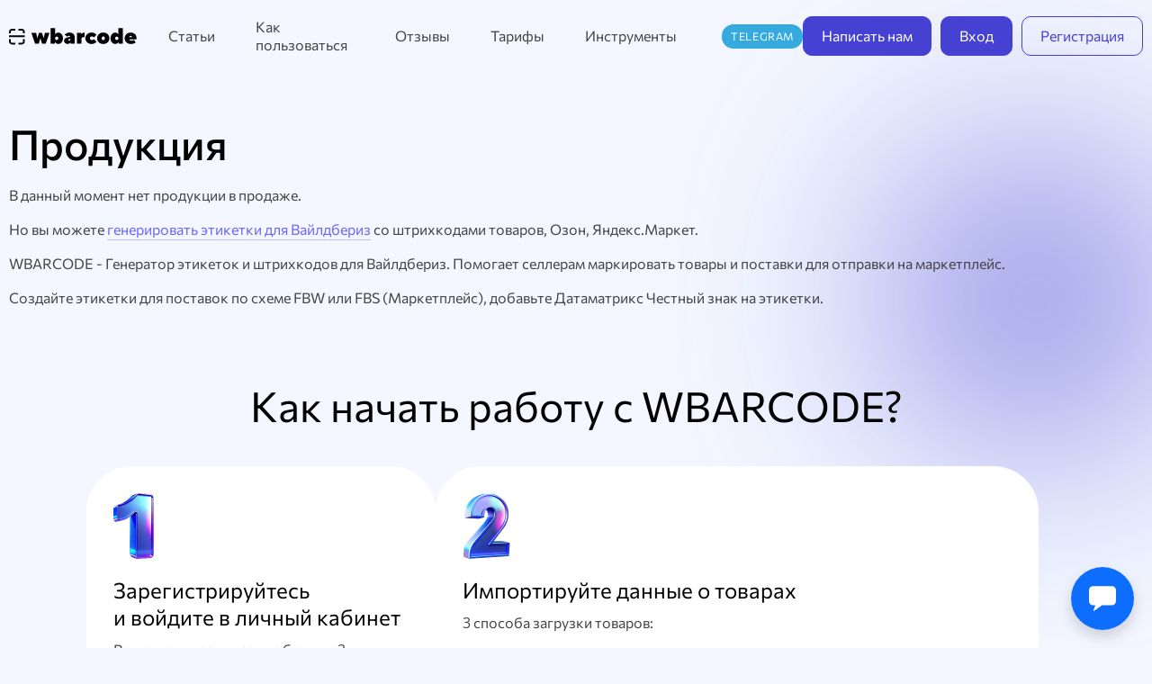

--- FILE ---
content_type: text/html; charset=utf-8
request_url: https://wbarcode.ru/goods
body_size: 5567
content:
<!DOCTYPE html>
<html lang="ru" class="html">
<head>
    <meta charset="utf-8">
    <meta name="viewport" content="width=device-width, initial-scale=1, shrink-to-fit=no, minimum-scale=1, maximum-scale=1">

    <meta name="user_id" content="0">
    <meta name="user_email" content="guest">

    <link rel="apple-touch-icon" sizes="76x76" href="/fav/apple-touch-icon.png">
    <link rel="icon" type="image/png" sizes="32x32" href="/fav/favicon-32x32.png">
    <link rel="icon" type="image/png" sizes="16x16" href="/fav/favicon-16x16.png">
    <link rel="icon" type="image/svg+xml" sizes="120x120" href="/fav/fav.svg">
    <link rel="manifest" href="/fav/site.webmanifest">
    <link rel="mask-icon" href="/fav/safari-pinned-tab.svg" color="#5bbad5">
    <meta name="msapplication-TileColor" content="#b91d47">
    <meta name="theme-color" content="#fefefe">

    <title>Продукция - wbarcode.ru</title>

    <meta charset="utf-8">
    <meta name="viewport" content="width=device-width, initial-scale=1">
    <meta name="description" content="Продукция">

    
            <!-- Yandex.Metrika counter -->
<script type="text/javascript">
    (function(m, e, t, r, i, k, a) {
        m[i] = m[i] || function() {
            (m[i].a = m[i].a || []).push(arguments)
        }
        m[i].l = 1 * new Date()
        k = e.createElement(t), a = e.getElementsByTagName(t)[0], k.async = 1, k.src = r, a.parentNode.insertBefore(
            k, a)
    })
    (window, document, 'script', 'https://mc.yandex.ru/metrika/tag.js', 'ym')

    
                const params = {
            UserID: 0
        }
        
    ym(78700932, 'init', {
        clickmap: true,
        trackLinks: true,
        accurateTrackBounce: true,
        webvisor: true,
        params: params
    })

    ym(78700932, 'userParams', params);

    </script>
<noscript>
    <div><img src="https://mc.yandex.ru/watch/78700932" style="position:absolute; left:-9999px;" alt="" /></div>
</noscript>
<!-- /Yandex.Metrika counter -->

<meta name="yandex-verification" content="8250c54a21c02e9f" />
<meta name="facebook-domain-verification" content="51atdaz6269k2lu9fmc56hf0k6kjyc" />

<script type="application/ld+json">
        {
        "@context": "http://schema.org",
        "@type": "Organization",
        "name": "Генератор штрихкодов и этикеток для Wildberries и Ozon",
        "url": "https://wbarcode.ru",
        "logo": "https://wbarcode.ru/images/logo.svg"
        }
</script>

<meta name='wmail-verification' content='1f6153e89c53e133ad5a5c1c754611a1' />
    
    <link rel="stylesheet" href="/css/vendor.css?id=5a301aebe1eeb495159c9cfd07acce16">
    <link rel="preload" as="style" href="https://wbarcode.ru/build/assets/app-BRNvvB5n.css" /><link rel="stylesheet" href="https://wbarcode.ru/build/assets/app-BRNvvB5n.css" />
    <meta name="csrf-token" content="oiUI1rW7CmoyukETeQ8UmUG1gJ4xx4EoyAho1rVS">

    
    <meta property="og:type" content="website">
    <meta property="og:site_name" content="WBARCODE.RU">
    <meta property="og:locale" content="ru_RU">
</head>

<body class="antialiased body-page ">
    <div style="display: none;">
    <svg version="1.1" xmlns="http://www.w3.org/2000/svg" xmlns:xlink="http://www.w3.org/1999/xlink">
        <symbol id="delete" viewBox="0 0 18 19">
            <path
                d="M11 7.50026L10.7 14.5003M7.3 14.5003L7 7.50026M3 3.50026L3.87554 16.6333C3.94558 17.6839 4.81818 18.5003 5.87111 18.5003H12.1289C13.1818 18.5003 14.0544 17.6839 14.1245 16.6333L15 3.50026M3 3.50026H6M3 3.50026H1M15 3.50026H17M15 3.50026H12M12 3.50026V2.50026C12 1.39569 11.1046 0.500259 10 0.500259H8C6.89543 0.500259 6 1.39569 6 2.50026V3.50026M12 3.50026H6"
                fill="#fff" stroke-linecap="round" stroke-linejoin="round" />
        </symbol>

        <symbol id="edit" viewBox="0 0 24 24">
            <path d="M4 17V19.5C4 19.7761 4.22386 20 4.5 20H7L16 11L13 8L4 17Z" stroke-linecap="round" stroke-linejoin="round" />
            <path d="M15 6L18 9L20.5 6.5L17.5 3.5L15 6Z" stroke-linecap="round" stroke-linejoin="round" />
        </symbol>

        <symbol id="restore" viewBox="0 0 48 48">
            <path
                d="M28 24c0-2.21-1.79-4-4-4s-4 1.79-4 4 1.79 4 4 4 4-1.79 4-4zm-4-18c-9.94 0-18 8.06-18 18h-6l8 8 8-8h-6c0-7.73 6.27-14 14-14s14 6.27 14 14-6.27 14-14 14c-3.03 0-5.82-.97-8.12-2.61l-2.83 2.87c3.04 2.34 6.83 3.74 10.95 3.74 9.94 0 18-8.06 18-18s-8.06-18-18-18z" />
        </symbol>

        <symbol id="copy" viewBox="0 0 24 25">
            <rect x="4.5" y="6.75" width="11" height="14" rx="1.5" stroke-linecap="round" />
            <path d="M9 3.25H17C18.1046 3.25 19 4.14543 19 5.25V17.25" stroke-linecap="round" />
        </symbol>

        <symbol id="like" viewBox="0 0 26 27">
            <rect x="2" y="10.5" width="6" height="14" rx="2" stroke-linecap="round" />
            <path
                d="M8 23.5186V11.817C14.0468 10.6267 13.8452 3.6853 14.0468 3.0903C14.2484 2.4953 14.853 0.710299 16.8686 1.9003C20.2548 3.96296 19.0858 8.31307 18.078 10.2303H22.3263C25.5 10.2303 25 13 24.1326 14.197C25 15.5 25 17.5 23.9232 18.5603C24.407 20.147 23.9232 21.5 22.7139 21.932C22.5123 23.717 22.1092 24.8344 19.0858 25.3036C14.5983 26 9.61248 24.3781 8 23.5186Z"
                stroke-linecap="round" />
        </symbol>
    </svg>
</div>
<div class="bg-circle"></div>
    <div class="layout" id="app">
        <div class="layout__content">
            <header class="header header--nobg">
    <div class="content">
        <div class="header__row">
            <div class="header__logo">
                <a class="logo-link" href="/">
                    <img src="/images/logo_new.svg" alt="Генератор штрихкодов Wildberries" class="logo" width="142" height="80" />
                </a>
            </div>
            <div class="header__nav">
                <nav class="nav">
    <div class="nav__item">
        <a class="nav__link" href="https://wbarcode.ru/articles">Статьи</a>
    </div>
    <div class="nav__item">
        <a class="nav__link" href="https://wbarcode.ru/docs">Как пользоваться</a>
    </div>
    <div class="nav__item">
        <a class="nav__link" href="https://wbarcode.ru/reviews">Отзывы</a>
    </div>
    <div class="nav__item">
        <a class="nav__link" href="https://wbarcode.ru/subscribes">Тарифы</a>
    </div>
    <div class="nav__item">
        <span class="nav__link nav-dropdown-wrapper">
            Инструменты
            <span class="nav__item-arrow">
                <svg-image name="menu-arrow"></svg-image>
            </span>
            <div class="nav-dropdown">
                <div class="nav-dropdown__inner">
                    <a href="https://wbarcode.ru/auto-review-replies" class="nav-dropdown__link">
                        <svg-image name="menu-reviews"></svg-image>
                        Автоответы на отзывы
                    </a>
                    <a href="https://wbarcode.ru/etiketki-dlya-marketpleisov" class="nav-dropdown__link">
                        <svg-image name="menu-empty"></svg-image>
                        Этикетки для маркетплейсов
                    </a>
                    <a title="Этикетки для Вайлдберриз" href="https://wbarcode.ru/etiketki-dlya-marketpleisov/wildberries" class="nav-dropdown__link">
                        <svg-image name="menu-wildberries"></svg-image>
                        Wildberries
                    </a>
                    <a title="Этикетки для Ozon" href="https://wbarcode.ru/etiketki-dlya-marketpleisov/ozon" class="nav-dropdown__link">
                        <svg-image name="menu-oz"></svg-image>
                        Ozon
                    </a>
                    <a title="Этикетки для Яндекс маркет" href="https://wbarcode.ru/etiketki-dlya-marketpleisov/yandex-market" class="nav-dropdown__link">
                        <svg-image name="menu-ym"></svg-image>
                        Яндекс.Маркет
                    </a>
                    <a title="FBS поставки" href="https://wbarcode.ru/fbs-postavki" class="nav-dropdown__link">
                        <svg-image name="menu-empty"></svg-image>
                        FBS поставки
                    </a>
                    <a title="Маркировка Честный знак" href="https://wbarcode.ru/chestnyi-znak" class="nav-dropdown__link">
                        <svg-image name="menu-hm"></svg-image>
                        Честный знак
                    </a>
                    <a title="Визуальный конструктор этикеток для маркетплейсов" href="https://wbarcode.ru/vizualnyi-construktor-etiketor-dlya-marketpleisov" class="nav-dropdown__link">
                        <svg-image name="menu-empty"></svg-image>
                        Визуальный конструктор этикеток
                    </a>
                    
                    
                    
                    
                </div>
            </div>
        </span>
    </div>
</nav>
            </div>
            <div class="header__email">
                <div class="d-md-block d-none">
                    <div class="d-flex align-items-center gap-3">
                        <div>
                            <a class="tg-button" target="_blank" href="https://t.me/wbarcoderu">
                                                                <svg-image name="tg" class-name="small-14"></svg-image>
                                <span>Telegram</span>
                            </a>
                        </div>
                        <div>
                                                                                                                                    <modal-feedback-form :email='""'></modal-feedback-form>
                                                                                    </div>
                    </div>
                </div>
                <div class="d-md-none d-block">
                                            <a href="https://wbarcode.ru/contacts" target="_blank" class="button">Написать нам</a>
                                    </div>
            </div>

                            <div class="header__auth">
                    <div class="auth">
            <div class="auth__item">
            <a class="button" href="https://wbarcode.ru/login">Вход</a>
        </div>
                <div class="auth__item">
            <a class="button button--border" href="https://wbarcode.ru/register">Регистрация</a>
        </div>
    </div>
                </div>
            
            <div class="header__mobile">

                <button class="burger js-burger">
                    <span class="burger__lane"></span>
                    <span class="burger__lane"></span>
                    <span class="burger__lane"></span>
                </button>

                <div class="mobile-menu" id="mobile-menu">
                    <div class="mobile-menu__content">

                        <div class="mobile-menu__burger-nav">
                                                        <div class="mobile-menu__burger">
                                <button class="burger burger--close js-burger">
                                    <span class="burger__lane"></span>
                                    <span class="burger__lane"></span>
                                </button>
                            </div>
                        </div>

                        <nav class="nav">
    <div class="nav__item">
        <a class="nav__link" href="https://wbarcode.ru/articles">Статьи</a>
    </div>
    <div class="nav__item">
        <a class="nav__link" href="https://wbarcode.ru/docs">Как пользоваться</a>
    </div>
    <div class="nav__item">
        <a class="nav__link" href="https://wbarcode.ru/reviews">Отзывы</a>
    </div>
    <div class="nav__item">
        <a class="nav__link" href="https://wbarcode.ru/subscribes">Тарифы</a>
    </div>
    <div class="nav__item">
        <span class="nav__link nav-dropdown-wrapper">
            Инструменты
            <span class="nav__item-arrow">
                <svg-image name="menu-arrow"></svg-image>
            </span>
            <div class="nav-dropdown">
                <div class="nav-dropdown__inner">
                    <a href="https://wbarcode.ru/auto-review-replies" class="nav-dropdown__link">
                        <svg-image name="menu-reviews"></svg-image>
                        Автоответы на отзывы
                    </a>
                    <a href="https://wbarcode.ru/etiketki-dlya-marketpleisov" class="nav-dropdown__link">
                        <svg-image name="menu-empty"></svg-image>
                        Этикетки для маркетплейсов
                    </a>
                    <a title="Этикетки для Вайлдберриз" href="https://wbarcode.ru/etiketki-dlya-marketpleisov/wildberries" class="nav-dropdown__link">
                        <svg-image name="menu-wildberries"></svg-image>
                        Wildberries
                    </a>
                    <a title="Этикетки для Ozon" href="https://wbarcode.ru/etiketki-dlya-marketpleisov/ozon" class="nav-dropdown__link">
                        <svg-image name="menu-oz"></svg-image>
                        Ozon
                    </a>
                    <a title="Этикетки для Яндекс маркет" href="https://wbarcode.ru/etiketki-dlya-marketpleisov/yandex-market" class="nav-dropdown__link">
                        <svg-image name="menu-ym"></svg-image>
                        Яндекс.Маркет
                    </a>
                    <a title="FBS поставки" href="https://wbarcode.ru/fbs-postavki" class="nav-dropdown__link">
                        <svg-image name="menu-empty"></svg-image>
                        FBS поставки
                    </a>
                    <a title="Маркировка Честный знак" href="https://wbarcode.ru/chestnyi-znak" class="nav-dropdown__link">
                        <svg-image name="menu-hm"></svg-image>
                        Честный знак
                    </a>
                    <a title="Визуальный конструктор этикеток для маркетплейсов" href="https://wbarcode.ru/vizualnyi-construktor-etiketor-dlya-marketpleisov" class="nav-dropdown__link">
                        <svg-image name="menu-empty"></svg-image>
                        Визуальный конструктор этикеток
                    </a>
                    
                    
                    
                    
                </div>
            </div>
        </span>
    </div>
</nav>
                                                    <div class="mobile-menu__nav-auth">
                                <div class="auth">
            <div class="auth__item">
            <a class="button" href="https://wbarcode.ru/login">Вход</a>
        </div>
                <div class="auth__item">
            <a class="button button--border" href="https://wbarcode.ru/register">Регистрация</a>
        </div>
    </div>
                            </div>
                        
                        <div class="d-flex gap-3 align-items-center">
                            <div>
                                                                    <a href="https://wbarcode.ru/contacts" target="_blank" class="button">
                                        Написать нам
                                    </a>
                                                            </div>
                            <div>
                                <a class="tg-button" target="_blank" href="https://t.me/wbarcoderu">
                                                                        <svg-image name="tg" class-name="small-14"></svg-image>
                                    <span>Telegram</span>
                                </a>
                            </div>
                        </div>

                    </div>
                </div>

            </div>

        </div>
    </div>
</header>
            <div class="content">
                    <div class="container">
        <br>
        <h1>Продукция</h1>
                            <p>В данный момент нет продукции в продаже.</p>
            <p>Но вы можете <a href="/" class="link">генерировать этикетки для Вайлдбериз</a> со штрихкодами товаров, Озон, Яндекс.Маркет.</p>
            <p>WBARCODE - Генератор этикеток и штрихкодов для Вайлдбериз. Помогает селлерам маркировать товары и поставки для отправки на маркетплейс.</p>
            <p>Создайте этикетки для поставок по схеме FBW или FBS (Маркетплейс), добавьте Датаматрикс Честный знак на этикетки.</p>
            <section class="main-section">
    <div class="how-start">
        <h2 class="how-start__title h2-title h2-title--center">
            Как начать работу с&nbsp;WBARCODE?
        </h2>

        <div class="how-start__content">
            <div class="how-start__row">
                <div class="how-start__col-1">
                    <div class="hs-block">
                        <img src="/images/main-page/how-to-start/how-to-start-1.png" alt="" class="hs-block__image">
                        <div class="hs-block__content">
                            <div class="hs-block__title">Зарегистрируйтесь и&nbsp;войдите в&nbsp;личный кабинет</div>
                            <div class="hs-block__text">Регистрация занимает не&nbsp;больше <nobr>2-х&nbsp;минут</nobr>.</div>
                        </div>
                        <div class="hs-block__button">
                                                            <a href="https://wbarcode.ru/register" onclick="ym(78700932,'reachGoal','TRYFREE')" class="button--lg-always button">
                                    Зарегистрироваться
                                </a>
                                                    </div>
                    </div>
                </div>
                <div class="how-start__col-2">
                    <div class="hs-block">
                        <img src="/images/main-page/how-to-start/how-to-start-2.png" alt="" class="hs-block__image">
                        <div class="hs-block__content">
                            <div class="hs-block__title">Импортируйте данные о&nbsp;товарах</div>
                            <div class="hs-block__text">3 способа загрузки товаров:</div>
                        </div>
                        <div class="hs-list">
                            <div class="hs-list__item">
                                <img src="/images/main-page/how-to-start/how-to-start-api.svg" alt="" class="hs-list__icon">
                                <div class="hs-list__text">
                                    <b>Импорт товаров по&nbsp;API:</b><br>
                                    данные о&nbsp;товарах будут загружаться автоматически;
                                </div>
                            </div>
                            <div class="hs-list__item">
                                <img src="/images/main-page/how-to-start/how-to-start-file.svg" alt="" class="hs-list__icon">
                                <div class="hs-list__text">
                                    <b>Импорт товаров из&nbsp;Excel:</b><br>
                                    загружайте товары из&nbsp;файла .xlsx;
                                </div>
                            </div>
                            <div class="hs-list__item">
                                <img src="/images/main-page/how-to-start/how-to-start-hand.svg" alt="" class="hs-list__icon">
                                <div class="hs-list__text">
                                    <b>Вручную:</b><br>
                                    просто введите данные о&nbsp;товаре.
                                </div>
                            </div>
                        </div>
                    </div>
                </div>
            </div>

            <div class="hs-block hs-block--horizontal">
                <img src="/images/main-page/how-to-start/how-to-start-3.png" alt="" class="hs-block__image">
                <div class="hs-block__content">
                    <div class="hs-block__title">Генерируйте штрихкоды и&nbsp;печатайте этикетки</div>
                    <div class="hs-block__text">
                        Выбирайте нужные параметры и печатайте наклейки за пару кликов.
                    </div>
                    <div class="hs-block__video-text">
                        Подробнее о создании этикеток
                        <video-how-to>
                            <button class="button-as-link">в видео</button>
                        </video-how-to>.
                    </div>
                    <div class="hs-block__button">
                                                    <a href="https://wbarcode.ru/register" onclick="ym(78700932,'reachGoal','TRYFREE')" class="button--lg-always button">
                                Попробовать бесплатно
                            </a>
                                            </div>
                </div>
                <video-how-to video="https://kinescope.io/embed/bxM3zUZ5vZyxVdZPgB3qzx">
                    <button class="hs-block__video-wrap">
                        <img src="/images/main-page/video-thumb.png" alt="Генерируйте штрихкоды и печатайте этикетки." />
                    </button>
                </video-how-to>
            </div>
        </div>
    </div>
</section>
            </div>
            </div>
        </div>
        <div class="layout__footer">
    <div class="footer">
        <div class="content">
            <div class="footer__content">
                <div class="row">
                    <div class="col-12 col-md-5 col-lg-4 mb-2">
                        <div class="footer__logo">
                            <a href="/" class="logo-link">
                                <img src="/images/logo_new.svg" alt="Генератор штрихкодов Wildberries" class="logo">
                            </a>
                        </div>
                        <div class="footer__wb-text">
                            Авторизованный сервис Wildberries
                        </div>

                        <div class="footer__contacts">
                            <a class="tg-button" target="_blank" href="https://t.me/wbarcoderu">
                                                                <svg-image name="tg" class-name="small-14"></svg-image>
                                <span>Telegram</span>
                            </a>
                            <div class="d-flex align-items-center">
                                <a href="mailto:info@wbarcode.ru" class="email email--footer js-email">
                                    info@wbarcode.ru
                                </a>
                                <button class="icon-button js-copy-email" title="Скопировать E-mail">
                                    <svg-image name="copy-email" />
                                </button>
                            </div>
                        </div>
                    </div>
                    <div class="col-12 col-md-7 col-lg-6 mb-4 footer__menu-wrap">
                        <div class="footer-menu">
                            <div class="footer-menu__item">
                                <a href="https://wbarcode.ru/articles" class="footer-menu__link">Статьи</a>
                            </div>
                            <div class="footer-menu__item">
                                <a href="https://wbarcode.ru/blog" class="footer-menu__link">Блог</a>
                            </div>
                            <div class="footer-menu__item">
                                <a href="https://wbarcode.ru/docs" class="footer-menu__link">Как пользоваться</a>
                            </div>
                            <div class="footer-menu__item">
                                <a href="https://wbarcode.ru/reviews" class="footer-menu__link">Отзывы</a>
                            </div>
                            <div class="footer-menu__item">
                                <a href="https://wbarcode.ru/subscribes" class="footer-menu__link">Тарифы</a>
                            </div>
                            <div class="footer-menu__item">
                                <a href="https://wbarcode.ru/etiketki-dlya-marketpleisov" class="footer-menu__link">Этикетки для маркетплейсов</a>
                            </div>
                            <div class="footer-menu__item">
                                <a href="https://wbarcode.ru/programma-dlya-etiketok" class="footer-menu__link">Программа для этикеток</a>
                            </div>
                            <div class="footer-menu__item">
                                <a href="https://wbarcode.ru/etiketki-dlya-marketpleisov/wildberries" class="footer-menu__link">Этикетки для Вайлдберриз</a>
                            </div>
                            <div class="footer-menu__item">
                                <a href="https://wbarcode.ru/etiketki-dlya-marketpleisov/ozon" class="footer-menu__link">Этикетки для Ozon</a>
                            </div>
                            <div class="footer-menu__item">
                                <a href="https://wbarcode.ru/etiketki-dlya-marketpleisov/yandex-market" class="footer-menu__link">Этикетки для Яндекс.Маркет</a>
                            </div>
                            <div class="footer-menu__item">
                                <a href="https://wbarcode.ru/fbs-postavki" class="footer-menu__link">FBS поставки</a>
                            </div>
                            <div class="footer-menu__item">
                                <a href="https://wbarcode.ru/auto-review-replies" class="footer-menu__link">Автоответы на отзывы</a>
                            </div>
                            <div class="footer-menu__item">
                                <a href="https://wbarcode.ru/chestnyi-znak" class="footer-menu__link">Честный знак</a>
                            </div>
                            <div class="footer-menu__item">
                                <a href="https://wbarcode.ru/vizualnyi-construktor-etiketor-dlya-marketpleisov" class="footer-menu__link">Визуальный конструктор этикеток</a>
                            </div>
                            <div class="footer-menu__item">
                                <a href="https://wbarcode.ru/warehouses" class="footer-menu__link">
                                    Склады Wildberries на&nbsp;карте
                                </a>
                            </div>
                            <div class="footer-menu__item">
                                <a href="https://wbarcode.ru/warehouses-ozon" class="footer-menu__link">
                                    Склады Ozon на&nbsp;карте
                                </a>
                            </div>

                            <div class="footer-menu__item">
                                <a href="https://wbarcode.ru/referral" class="footer-menu__link">
                                    Реферальная программа
                                </a>
                            </div>
                            <div class="footer-menu__item">
                                <a href="https://wbarcode.ru/partners-rules" class="footer-menu__link">
                                    Партнерская программа
                                </a>
                            </div>
                            <div class="footer-menu__item">
                                <a href="https://wbarcode.ru/partners-sellers" class="footer-menu__link">
                                    Партнерская программа для&nbsp;селлеров
                                </a>
                            </div>
                            <div class="footer-menu__item">
                                <a href="https://wbarcode.ru/private/video" class="footer-menu__link">
                                    3 месяца за&nbsp;видеоотзыв
                                </a>
                            </div>

                        </div>
                    </div>
                    <div class="col-12 col-md-12 col-lg-2">
                        <div class="footer-menu__item">
                            <a href="https://wbarcode.ru/contacts" class="footer-menu__link">
                                Контакты
                            </a>
                        </div>
                        <div class="footer-menu__item">
                            <a href="https://wbarcode.ru/legal-entity" class="footer-menu__link">
                                Информация для юрлиц
                            </a>
                        </div>
                        <div class="mb-2">
                            <a href="https://wbarcode.ru/legal" class="footer__small-link">
                                Пользовательское соглашение
                            </a>
                        </div>
                        <div>
                            <a href="https://wbarcode.ru/privacy" class="footer__small-link">
                                Политика конфиденциальности
                            </a>
                        </div>

                    </div>
                </div>
            </div>
        </div>
    </div>
</div>

<image-box></image-box>
    </div>
    <link rel="preload" as="style" href="https://wbarcode.ru/build/assets/app-Bkjt3MAN.css" /><link rel="modulepreload" as="script" href="https://wbarcode.ru/build/assets/app-Bjwzkn7i.js" /><link rel="stylesheet" href="https://wbarcode.ru/build/assets/app-Bkjt3MAN.css" /><script type="module" src="https://wbarcode.ru/build/assets/app-Bjwzkn7i.js"></script>
    <script async src="https://script.click-chat.ru/chat.js?wid=fe199906-6232-4091-9601-6530aba2ee89"></script>

<div class="cookies js-cookies">
    <div class="cookies__text">
        <noindex>
            Пользуясь нашим сайтом, вы соглашаетесь с&nbsp;тем, что <a target="_blank" href="https://wbarcode.ru/privacy">мы&nbsp;используем cookies</a>.
        </noindex>
    </div>
    <div class="cookies__button js-cookies-button">
        <button class="button button--lg-always">Хорошо</button>
    </div>
</div>


</body>

</html>


--- FILE ---
content_type: text/css
request_url: https://wbarcode.ru/build/assets/app-BRNvvB5n.css
body_size: 38748
content:
@charset "UTF-8";@font-face{font-family:Commissioner;src:url(/build/fonts/Comissioner/static/Commissioner-Bold.ttf);font-style:normal;font-weight:900}@font-face{font-family:Commissioner;src:url(/build/fonts/Comissioner/static/Commissioner-Medium.ttf);font-style:normal;font-weight:700}@font-face{font-family:Commissioner;src:url(/build/fonts/Comissioner/static/Commissioner-Medium.ttf);font-style:normal;font-weight:600}@font-face{font-family:Commissioner;src:url(/build/fonts/Comissioner/static/Commissioner-Regular.ttf);font-style:normal;font-weight:400}@font-face{font-family:Commissioner;src:url(/build/fonts/Comissioner/static/Commissioner-Light.ttf);font-style:normal;font-weight:300}@font-face{font-family:Commissioner;src:url(/build/fonts/OpenSans/OpenSans-Regular.ttf);unicode-range:U+0030-0039;font-weight:400;font-style:normal}@font-face{font-family:Open Sans;src:url(/build/fonts/OpenSans/OpenSans-Light.ttf);font-weight:300;font-style:normal}@font-face{font-family:Open Sans;src:url(/build/fonts/OpenSans/OpenSans-Regular.ttf);font-weight:400;font-style:normal}@font-face{font-family:Open Sans;src:url(/build/fonts/OpenSans/OpenSans-Medium.ttf);font-weight:500;font-style:normal}@font-face{font-family:Open Sans;src:url(/build/fonts/OpenSans/OpenSans-SemiBold.ttf);font-weight:600;font-style:normal}@font-face{font-family:Open Sans;src:url(/build/fonts/OpenSans/OpenSans-Bold.ttf);font-weight:700;font-style:normal}@font-face{font-family:Open Sans;src:url(/build/fonts/OpenSans/OpenSans-ExtraBoldItalic.ttf);font-weight:800;font-style:normal}@font-face{font-family:Open Sans;src:url(/build/fonts/OpenSans/OpenSans-LightItalic.ttf);font-weight:300;font-style:italic}@font-face{font-family:Open Sans;src:url(/build/fonts/OpenSans/OpenSans-Italic.ttf);font-weight:400;font-style:italic}@font-face{font-family:Open Sans;src:url(/build/fonts/OpenSans/OpenSans-MediumItalic.ttf);font-weight:500;font-style:italic}@font-face{font-family:Open Sans;src:url(/build/fonts/OpenSans/OpenSans-SemiBoldItalic.ttf);font-weight:600;font-style:italic}@font-face{font-family:Open Sans;src:url(/build/fonts/OpenSans/OpenSans-BoldItalic.ttf);font-weight:700;font-style:italic}@font-face{font-family:Open Sans;src:url(/build/fonts/OpenSans/OpenSans-ExtraBoldItalic.ttf);font-weight:800;font-style:italic}:root{--white: #fff;--wb: #4542D3;--lightblue: #15b2cb;--orange: #FE805D;--green: #15CB89;--stroke: #E0DFEF;--black: #000;--back: #F4F7FF;--gray: #888;--gray-light: #dbdbdb;--blue-status: #3490dc}.button-as-link{display:inline;border:none;outline:none;background:none;padding:0;margin:0}.small-col{flex:0 0 0%}.gray{color:#999}.red{color:#ff0f00}.orange{color:#c86f00}.orange-background{position:relative;margin:0 4px}.orange-background span{position:relative;z-index:2}.orange-background:after{display:block;content:"";background-color:#fe805d;position:absolute;top:4px;left:-5px;width:calc(100% + 10px);height:calc(100% - 3px);z-index:1}.green{color:#1f8000}.font-weight-black{font-weight:900}.blue{color:#4542d3}.break{page-break-after:always}.ov_h{overflow:hidden}.small-link{font-size:12px;line-height:16px}.hash_link{color:#4542d3;border-bottom:1px dashed #4542D3}.hash_link:hover,.hash_link:focus{color:#444;border-color:#444}.email{color:#4542d3!important}.form-group{margin-bottom:15px}.products-wrap{padding-bottom:100px}.new-bc-table{table-layout:fixed;width:100%;text-align:left!important}.today{color:green}iframe{max-width:100%}.sticky{position:sticky;top:0}.slide-fade-enter-active{transition:all .5s ease}.slide-fade-leave-active{transition:all .8s cubic-bezier(1,.5,.8,1)}.slide-fade-enter,.slide-fade-leave-to{transform:translateY(10px);opacity:0}.generator-app{transition:all .2s linear;opacity:1}[v-cloak],.invisible{opacity:0}.ta_c{text-align:center}.bold{font-weight:700}.error{color:#ff0f00;font-size:16px}.code-format-description{font-size:12px;margin:5px 0}.font-size-4{font-size:4px!important;line-height:6px!important}.font-size-5{font-size:5px!important;line-height:7px!important}.font-size-6{font-size:6px!important;line-height:8px!important}.font-size-7{font-size:7px!important;line-height:9px!important}.font-size-8{font-size:8px!important;line-height:10px!important}.font-size-9{font-size:9px!important;line-height:11px!important}.font-size-10{font-size:10px!important;line-height:12px!important}.font-size-11{font-size:11px!important;line-height:13px!important}.font-size-12{font-size:12px!important;line-height:14px!important}.font-size-13{font-size:13px!important;line-height:15px!important}.font-size-14{font-size:14px!important;line-height:16px!important}.font-size-15{font-size:15px!important;line-height:17px!important}.font-size-16{font-size:16px!important;line-height:18px!important}.font-size-17{font-size:17px!important;line-height:19px!important}.font-size-18{font-size:18px!important;line-height:20px!important}.font-size-19{font-size:19px!important;line-height:21px!important}.font-size-20{font-size:20px!important;line-height:22px!important}.font-size-21{font-size:21px!important;line-height:23px!important}.font-size-22{font-size:22px!important;line-height:24px!important}.font-size-23{font-size:23px!important;line-height:25px!important}.font-size-24{font-size:24px!important;line-height:26px!important}.font-size-25{font-size:25px!important;line-height:27px!important}.font-size-26{font-size:26px!important;line-height:28px!important}.font-size-27{font-size:27px!important;line-height:29px!important}.font-size-28{font-size:28px!important;line-height:30px!important}.font-size-29{font-size:29px!important;line-height:31px!important}.font-size-30{font-size:30px!important;line-height:32px!important}@media (max-width: 1024px){.hidden-sm{display:none!important}}@media (max-width: 768px){.hidden-xs{display:none!important}}.ta_r{text-align:right}.text-left{text-align:left!important}.va_middle{vertical-align:middle}.custom-hr{margin:0 0 5px;background-color:#e0dfef;opacity:1}.sticked-td{position:sticky;left:0;z-index:1;background-color:#fff!important}.sticked-td-right{position:sticky;right:0;z-index:1;background-color:#fff!important}.slide-enter-active{-moz-transition-duration:.3s;-webkit-transition-duration:.3s;-o-transition-duration:.3s;transition-duration:.3s;-moz-transition-timing-function:ease-in;-webkit-transition-timing-function:ease-in;-o-transition-timing-function:ease-in;transition-timing-function:ease-in}.slide-leave-active{-moz-transition-duration:.3s;-webkit-transition-duration:.3s;-o-transition-duration:.3s;transition-duration:.3s;-moz-transition-timing-function:cubic-bezier(0,1,.5,1);-webkit-transition-timing-function:cubic-bezier(0,1,.5,1);-o-transition-timing-function:cubic-bezier(0,1,.5,1);transition-timing-function:cubic-bezier(0,1,.5,1)}.slide-enter-to,.slide-leave{max-height:340px;overflow:hidden}.slide-enter,.slide-leave-to{overflow:hidden;max-height:0}.user-big-email{font-size:20px;letter-spacing:3px;text-align:center;background-color:#e5e8fb;padding:15px}.stickers-buttons{display:flex;gap:0 10px}.dashed{border-bottom:1px dashed #4542D3}.dashed:hover{border-color:#5754ff}.question{font-size:12px;display:flex;width:18px;height:18px;border:1px solid #888;color:#888;border-radius:18px;justify-content:center;align-items:center}.question:hover,.question:focus{border-color:#5754ff;color:#5754ff}.nowrap{display:flex;align-items:center}.short-name{max-width:200px;overflow:hidden;text-overflow:ellipsis}.input-error-text{margin-top:5px}.sticked-td-shadow{overflow:hidden;padding:0 0 0 4px!important;position:sticky;right:0;z-index:1;background-color:transparent!important;height:50px}.sticked-td-shadow__inner{box-shadow:-2px 0 5px -5px #000;width:100%;height:100%;background-color:#fff;padding:0 10px}.table-labels .sticked-td-shadow__inner{padding:10px 5px}.select-icon{width:20px;height:20px;margin-right:10px;border-radius:50%}.generator-marketplace-icon{width:20px;height:20px;margin-left:2px;margin-right:10px;border-radius:50%}.v-select{width:100%}.form-input-description{font-size:14px;line-height:20px;color:#4e4e4e;margin-top:5px}.inline-label-block .ui-form-input-checkbox__label{display:block!important}.image{border:1px solid #E6E6E6;border-radius:20px;margin:1.7em 0}.nobr{white-space:nowrap}.body-page{background-color:#f4f7ff}a,.button-as-link{transition:all .2s linear;text-decoration:none!important;color:#6966fd}a:focus,.button-as-link:focus{color:#6966fd}a:hover,a:active,.button-as-link:hover,.button-as-link:active{color:#4542d3}[type=number]{min-width:70px;max-width:70px}input[type=file]{cursor:pointer;transition:all .2s linear}input[type=file]:hover{background-color:#e1e1e1}select{-moz-appearance:auto!important;-webkit-appearance:auto!important}.content{padding:0 40px}@media (max-width: 1200px){.content{padding:0 .75rem}}.v-data-table__wrapper{min-height:400px}.map-wrap{position:relative;width:100%;padding-bottom:66%}.map-wrap #map{position:absolute;top:0;left:0;width:100%;height:100%}@media (max-width: 768px){.map-wrap{padding-bottom:100%}}.h2-title{font-size:46px!important;line-height:56px!important;color:#000}.h2-title--center{margin:0 auto 40px!important;text-align:center}@media (max-width: 1200px){.h2-title{font-size:36px!important;line-height:120%!important}}@media (max-width: 768px){.h2-title{font-size:26px!important;line-height:32px!important}}.h2-text{font-size:18px;line-height:140%}@media (max-width: 1200px){.h2-text{font-size:14px;line-height:18px}}.products-scroll{width:100%;overflow-x:scroll}.version-tag{color:#15cb89;background-color:#d0f5e7;font-size:14px;min-width:36px;height:23px;display:flex;justify-content:center;align-items:center;border-radius:36px;margin-left:8px;padding:0 5px}.article-col{margin-bottom:30px}.profile-name{max-width:220px;text-overflow:ellipsis;overflow:hidden;display:block;white-space:nowrap}.form-label-description{font-size:12px;line-height:1.2em;margin:10px 0}.checkbox-cell{width:60px!important;min-width:60px!important;vertical-align:middle;padding-left:0!important;text-align:center}.selected-columns{display:none}.selected-columns:first-of-type{display:flex;align-items:center;padding-left:13px}.block-content{max-width:900px;margin:0 auto;padding-left:5vw!important;padding-right:5vw!important}.success-email-circle{animation:dash 10s linear infinite}@keyframes dash{to{stroke-dashoffset:198px}}.success-email-ok{animation:dashEmailOk .5s ease-in forwards;stroke-dasharray:0 85}@keyframes dashEmailOk{to{stroke-dasharray:85 85}}.hidden-by-opacity{opacity:0}.fz_18{font-size:18px;line-height:140%}@media (max-width: 768px){.fz_18{font-size:16px}}.fz_14{font-size:14px;line-height:140%}.fz_16{font-size:16px;line-height:140%}.error_message{line-height:1.2em}@media (prefers-reduced-motion: no-preference){:root{scroll-behavior:auto!important}}.blured-value{filter:blur(4px)}.marketplace-icon{max-width:24px;width:24px;height:24px;border-radius:50%}.solid{border-bottom:1px solid rgba(68,68,68,.3294117647)}.fade-enter-active,.fade-leave-active{transition:all .5s;transform:translateY(0)}.fade-enter,.fade-leave-to{opacity:0;transform:translateY(15px)}img[data-fancybox]{cursor:zoom-in}*{box-sizing:border-box}html{overflow-x:hidden}body{font-family:Commissioner,Arial,serif;margin:0;padding:0;font-size:16px;line-height:140%;color:#444;background-color:#fff}@media (max-width: 1024px){body{font-size:14px}}h1{font-size:46px;line-height:54px;color:#000;margin-bottom:20px;margin-top:30px}h2:not(.accordion-header),h3:not(.accordion-header),h4:not(.accordion-header),h5:not(.accordion-header){margin:1em 0;line-height:1.4em;font-weight:500;color:#000}h2{font-size:1.8em}h3{font-size:1.6em}h4{font-size:1.4em}h5{font-size:1.2em}@media (max-width: 1024px){h1{font-size:24px;line-height:140%}h2,h3,h4,h5{font-size:20px;line-height:140%}}img{max-width:100%;display:block}p{margin:1em 0}blockquote{font-size:14px;line-height:1.4em;background-color:#ececec;padding:20px;border-radius:10px}@media (max-width: 768px){.supply-list-set-page .left-menu,.supply-list-set-page .promo-menu-wrap{display:none}.supply-list-set-page .private__left.mb-5{margin-bottom:0!important}.supply-list-set-page .block{padding:10px!important}}.add-field__input{display:flex;align-items:center;justify-content:center;margin-bottom:20px}.add-field__input .input{height:47px}.add-field__input .btn-blue{margin-left:8px;flex-grow:0;flex-shrink:0}.add-field__new-field{display:flex;align-items:center}.add-field__new-field .btn-blue{margin-right:10px;flex-grow:0;flex-shrink:0}.add-field__new-field-text{font-size:16px;line-height:20px;color:#000}.ai-block{padding:20px;border:1px solid #D1D5DB;transition:all .2s linear}.ai-block.active{border-color:#15cb89}.ai-block__icon{height:20px;padding:0 10px;display:flex;align-items:center;justify-content:center;color:#fff;border-radius:3px;font-size:12px;width:fit-content}.ai-block__rating{display:flex;align-items:center;font-size:12px;flex-wrap:wrap;gap:10px;margin-top:15px}.ai-block__rating-text{padding-top:6px}.ai-block__button-dashed{border:none;background:none;font-size:14px;border-bottom:1px dashed rgba(69,66,211,.3);color:#6966fd;padding:0;line-height:1.4em}.ai-block__button-dashed:focus{border-bottom-color:#4542d34d;color:#6966fd}.ai-block__button-dashed:hover,.ai-block__button-dashed:active{border-bottom-color:#4542d382;color:#4542d3}.ai-block__head{margin-bottom:20px;display:flex;gap:20px;align-items:center;flex-wrap:wrap}.ai-block__text{max-width:800px;white-space:break-spaces}.ai-request{display:block;width:100%;background-color:transparent;text-align:left}.ai-request.active{background-color:#d0f5e72b}.ai-request .ai-block__icon{background-color:#9547d2}button.ai-request:hover{border-color:#15cb89}.ai-result{margin-top:-1px;background-color:#f7f7f8}.ai-result .ai-block__icon{background-color:#10a37f}.ai-block-item{margin-bottom:20px}@keyframes load{0%{transform:rotate(0)}to{transform:rotate(360deg)}}.load{position:relative}.load:before{position:fixed;top:0;left:0;display:block;width:100%;height:100%;background-color:#ffffff80;content:"";z-index:100}.load:after{position:fixed;inset:0;z-index:102;display:inline-block;margin:auto;width:36px;height:36px;border:3px solid rgba(208,245,231,.2);border-bottom-color:#3490dc;border-radius:50%;content:"";animation:load 1s infinite linear}.article{background:#fff;box-shadow:0 16px 24px #29103d0d,0 2px 6px #29103d0a,0 0 1px #29103d0a;border-radius:20px;padding:20px;height:100%;display:flex;flex-direction:column;overflow:hidden;transition:all .2s linear}.article:hover{box-shadow:0 16px 24px #29103d1a,0 2px 6px #29103d14,0 0 1px #29103d14}.article__content{display:block}.article__content:hover .article__title{color:#4542d3}.article__title{font-size:20px;line-height:24px;color:#000;display:block;margin-bottom:10px;transition:all .2s linear}.article__views{display:block;width:14px;height:9px;background-image:url(/build/images/svg/views.svg);background-repeat:no-repeat;background-position:center center;background-size:contain;margin-right:3px}.article__tags{margin-top:10px;display:flex;grid-gap:10px 10px;flex-wrap:wrap}.article__header{margin-bottom:15px;display:flex;align-items:center}.article__date{font-size:12px;line-height:140%;color:#888;display:flex;align-items:center;margin-right:10px}.article__new{color:#fe805d;font-size:12px;line-height:140%;text-transform:lowercase;margin-right:10px}.article__image{margin:-20px -20px 20px;aspect-ratio:17/8}.article__image img{object-fit:cover;width:100%;height:100%}.article__image-empty{background-image:url(/build/images/svg/no-photo.svg);background-color:#c9cbf1;background-repeat:no-repeat;background-position:center center;background-size:22%;aspect-ratio:17/8;margin:-20px -20px 20px}@media (max-width: 1200px){.article__title{font-size:16px;line-height:20px}}.article-description{display:flex;flex-direction:column;background:#f4f7ff;border-radius:10px;padding:25px 30px}.article-description__title{margin-bottom:20px!important;margin-top:0!important}.article-description__item{font-size:16px;line-height:140%;color:#000;margin-left:2px;margin-bottom:15px}.article-description__num{font-size:16px;line-height:140%;color:#000;margin-right:8px;font-weight:700}.sidebar-sticky{position:sticky;top:0;z-index:100;background-color:#fff;padding:5px 0;margin-bottom:30px}.article-sidebar-mobile{display:none}@media (max-width: 1024px){.sidebar-sticky{display:none}.article-sidebar-mobile{display:block;margin-bottom:20px}.article-description{padding:15px}.article-description__title{font-size:18px!important;margin-bottom:10px!important}.article-description__item{font-size:14px;margin-bottom:8px}}.gen-nav-holder{height:50px;margin-top:20px}.gen-nav{width:100%;position:fixed;bottom:0;left:0;z-index:15}.gen-nav button,.gen-nav a{font-size:12px}.gen-nav__wrap{display:flex;justify-content:flex-end}.gen-nav__content{padding:0 15px;width:calc(100% - 310px)}.gen-nav__inner{padding:0 10px;width:100%;height:50px;background-color:#fff;box-shadow:0 -1px 7px -5px #000;border-radius:10px;display:flex;align-items:center;gap:10px;justify-content:flex-end}.gen-nav.relative{position:relative}.gen-nav.relative .content{padding:0}.gen-nav.relative .gen-nav__content{width:100%;padding:0}.gen-nav.relative .gen-nav__inner{box-shadow:none;padding:0}@media (max-width: 1200px){.gen-nav__content{width:100%}}.relevant-articles h3{font-size:20px;line-height:24px;margin:10px 0}.relevant-article{margin-bottom:10px}.relevant-article__link{font-size:16px;line-height:20px}.relative-article{display:flex;flex-direction:column;overflow:hidden;transition:all .2s linear;margin-bottom:30px}.relative-article__content{display:flex;gap:15px}.relative-article__content:hover .relative-article__title{color:#4542d3}.relative-article__title{font-size:20px;line-height:24px;color:#000;display:block;margin-bottom:10px;transition:all .2s linear}.relative-article__image{width:76px;height:50px;flex-shrink:0;border-radius:10px;background-size:cover;background-repeat:no-repeat;background-position:center center}.relative-article__image--no-image{background-image:url(/build/images/svg/no-photo.svg)!important;background-color:#c9cbf1;background-repeat:no-repeat;background-position:center center;background-size:56%}@media (max-width: 1200px){.relative-article__title{font-size:16px;line-height:20px}}.ul{padding:0;margin:0 0 1.2em;list-style:none}.ul li{margin-bottom:8px;display:flex;position:relative;padding-left:16px}.ul li:before{position:absolute;top:8px;left:0;width:6px;height:6px;background-color:#4542d3;border-radius:6px;display:block;content:""}.ul__label{min-width:150px;display:flex}.ul__value{font-weight:600;margin-left:10px}.ul--flex{display:flex;gap:15px;flex-wrap:wrap}.custom-ul,.article-detail ul{padding:0;margin:0 0 1.2em;list-style:none}.custom-ul li,.article-detail ul li{margin-bottom:15px;position:relative;padding-left:35px}.custom-ul li:before,.article-detail ul li:before{position:absolute;top:13px;left:0;width:20px;height:1px;background-color:#444;display:block;content:""}.link,.article-detail__text a:not(.button){background:none;border:none;border-bottom:1px solid rgba(69,66,211,.3);padding:0 0 2px;color:#6966fd;line-height:1.2em!important}.link:focus,.article-detail__text a:focus:not(.button){border-bottom-color:#4542d34d;color:#6966fd}.link:hover,.article-detail__text a:hover:not(.button),.link:active,.article-detail__text a:active:not(.button){border-bottom-color:#4542d382;color:#4542d3}.link--dashed{border-bottom-style:dashed}.link--no-underline{border:none!important}.link--middle{font-size:18px}.link--small{font-size:12px}.link-orange{color:#fe805d}.link-orange .icon{display:inline-block;transition:transform .2s linear}.link-orange:hover,.link-orange:active,.link-orange:focus{color:#c94113}.link-orange:hover .icon,.link-orange:active .icon,.link-orange:focus .icon{transform:translate(5px)}.article-detail{margin:30px auto 50px;font-size:18px;line-height:1.4em;color:#444;background-color:#fff;padding:20px;border-radius:20px}.article-detail h1{margin-top:0;font-size:2em}.article-detail ol li{margin-bottom:15px}.article-detail li ul,.article-detail li ol{margin:1em 0!important}.article-detail iframe{width:100%;height:auto;aspect-ratio:16/9}.article-detail__head{background-repeat:no-repeat;max-height:461px;height:30vw;min-height:350px;background-position:center center;background-size:cover;position:relative;margin:-20px -20px 20px;border-radius:20px 20px 0 0;overflow:hidden}.article-detail__head--no-image{background-size:50% 50%;background-color:#c9cbf1;background-image:url(/build/images/svg/no-photo.svg)!important}.article-detail__head:after{display:block;content:"";position:absolute;top:0;left:0;width:100%;height:100%;background:linear-gradient(360deg,#00000080,#00000040 46.35%,#0001 82.29%,#0000),#0006}.article-detail__container{margin:0 8.3333%}.article-detail__head-content{position:absolute;top:0;left:0;width:100%;height:100%;display:flex;flex-direction:column;justify-content:flex-end;color:#fff;z-index:5;padding:50px 20px;z-index:1}.article-detail__head-content h1{color:#fff;margin:0;font-size:46px;line-height:56px}.article-detail__tags{display:flex;gap:5px;flex-wrap:wrap;margin-bottom:20px}.article-detail__views{display:block;width:14px;height:9px;background-image:url(/build/images/svg/views-2.svg);background-repeat:no-repeat;background-position:center center;background-size:contain;margin-right:3px}.article-detail__info{font-size:12px;line-height:140%;color:#ffffff8c;display:flex;align-items:center;margin-right:10px}.article-detail__new{color:#fe805d;font-size:12px;line-height:140%;text-transform:lowercase;margin-right:10px}.article-detail__top{display:flex;flex-wrap:wrap;gap:10px;margin-bottom:10px}.article-detail__container-text{width:100%;display:flex;margin-left:8.3333%;margin-right:8.3333%;padding-bottom:60px}.article-detail__text{width:50%;margin-right:8.3333%;padding-top:10px;word-wrap:break-word}.article-detail__text p:first-of-type{margin-top:0}.article-detail__text img{border:1px solid #E6E6E6;border-radius:20px;margin:1.7em 0}.article-detail__text h2:first-child{margin-top:0!important}.article-detail__text h2,.article-detail__text h3,.article-detail__text h4{margin-top:2em;margin-bottom:.7em}.article-detail__text h3{font-size:22px;margin-bottom:16px!important}.article-detail__text h3+p{margin-top:0}.article-detail__text ul,.article-detail__text ol{margin-bottom:30px}.article-detail__text .button{height:62px;border-radius:10px;font-size:18px;line-height:58px;padding:0 40px;color:#fff!important}.article-detail__text iframe{background-color:#ececec;background-image:url(/build/images/svg/play.svg);background-repeat:no-repeat;background-position:center center;background-size:100px;border-radius:20px}.article-detail__sidebar{width:25%}.article-detail__sidebar h2{margin-top:0}.article-detail__sidebar .sticky{padding-top:13px}.article-detail h2{font-size:30px;line-height:37px}.article-detail__footer{margin:50px 0}.article-detail__footer-info{display:flex;gap:20px;font-size:12px;line-height:140%;color:#888}.article-detail__footer-views{display:flex;align-items:center}.article-detail__footer-views-icon{display:block;width:14px;height:9px;background-image:url(/build/images/svg/views.svg);background-repeat:no-repeat;background-position:center center;background-size:contain;margin-right:3px}.article-detail__image-container img{max-height:461px;min-height:350px;object-fit:cover;width:100%;height:30vw}@media (max-width: 1620px){.article-detail__container,.article-detail__container-text{margin:0}.article-detail__text{width:58.3333%}.article-detail__sidebar{width:33.3333%}}@media (max-width: 1024px){.article-detail{padding:20px 15px;font-size:16px}.article-detail__head{margin:-20px -15px 20px}.article-detail h1{font-size:24px;line-height:28px}.article-detail h2{font-size:20px;line-height:24px;color:#000}.article-detail__text{font-size:14px}.article-detail__container-text{flex-direction:column}.article-detail__container,.article-detail__container-text{padding:0 8.3333%}.article-detail__sidebar{width:100%;max-width:100%}.article-detail__text{width:100%;margin:0}}@media (max-width: 768px){.article-detail__head{min-height:230px;height:auto}.article-detail__image-container img{min-height:230px;height:100%}.article-detail__head-content{padding:20px}.article-detail__container,.article-detail__container-text{padding:0 10px}.article-detail__sidebar{width:100%}.article-detail__text{width:100%;margin:0;padding-top:0}.article-detail__text .button{font-size:16px;max-width:100%;word-wrap:break-word;height:auto;white-space:break-spaces;line-height:24px;text-align:center;padding:10px 20px}}.author-box{margin:2rem 0;padding:1.5rem;border-radius:12px;background:#f4f7ff}.author-box__photo img{width:52px;height:52px;margin:0!important;border:none!important}.author-box__info{min-width:250px;display:flex;gap:1rem;align-items:flex-start;flex-wrap:wrap}.author-box__name{font-weight:600;font-size:1.1rem;color:#1f2937;margin-bottom:.25rem}.author-box__position{color:#6b7280;font-size:.9rem;margin-bottom:.5rem}.author-box__bio{font-size:14px;line-height:20px}.author-box__link:hover{text-decoration:underline}.articul-list{column-count:3}.articul-list a{font-size:12px;line-height:18px}@media (max-width: 1024px){.articul-list{column-count:2}}.banner-one{background-image:url(/build/images/banners/bg.png);background-repeat:no-repeat;background-position:center center;background-size:cover;padding:45px;border-radius:20px;color:#fff;margin-bottom:40px;position:relative}.banner-one__title{font-size:46px;line-height:56px;margin-bottom:20px}.banner-one__text{font-size:20px;line-height:24px;margin-bottom:36px}.banner-one__text .ul-dash li{margin-bottom:16px}.banner-one__button{display:flex}.banner-one__logo{position:absolute;top:36px;right:31px}.banner-one--small{background-image:url(/build/images/banners/banner-1-bg-small.png);padding:0 34px 34px}.banner-one--small .banner-one__image{margin:0 auto}@media (max-width: 700px){.banner-one{padding:40px 30px 30px}.banner-one__title{font-size:24px;line-height:28px;margin-bottom:15px}.banner-one__text{font-size:16px;line-height:20px;margin-bottom:15px}.banner-one__logo{top:20px;right:20px;width:100px}}.banner-two{background-image:url(/build/images/banners/bg-2.png);background-repeat:no-repeat;background-position:center center;background-size:cover;padding:45px;border-radius:20px;color:#fff;margin-bottom:40px;position:relative}.banner-two__title{font-size:46px;line-height:56px;margin-bottom:20px;max-width:342px}.banner-two__text{font-size:20px;line-height:24px;margin-bottom:36px;max-width:332px}.banner-two__button{display:flex;flex-direction:column;width:fit-content;text-align:center}.banner-two__button .button{margin-bottom:10px}.banner-two__logo{position:absolute;top:36px;right:31px}@media (max-width: 700px){.banner-two{padding:40px 30px 30px}.banner-two__title{font-size:24px;line-height:28px;margin-bottom:15px}.banner-two__text{font-size:16px;line-height:20px;margin-bottom:15px}.banner-two__logo{top:20px;right:20px;width:100px}}.banner-three{background-image:url(/build/images/banners/bg-3.svg?1);background-repeat:no-repeat;background-position:center center;background-size:cover;padding:45px;border-radius:20px;color:#fff;margin-bottom:40px;position:relative}.banner-three__title{font-size:46px;line-height:56px;margin-bottom:20px}.banner-three__text{font-size:20px;line-height:24px;margin-bottom:36px}.banner-three__button{display:flex;flex-direction:column;width:fit-content;text-align:center}.banner-three__button .button{margin-bottom:10px}.banner-three__logo{margin-bottom:15px;margin-top:230px}@media (max-width: 700px){.banner-three{padding:40px 30px 30px}.banner-three__title{font-size:24px;line-height:28px;margin-bottom:15px}.banner-three__text{font-size:16px;line-height:20px;margin-bottom:15px}.banner-three__logo{margin-top:160px}}.barcode{display:flex;flex-direction:column;align-items:center}.barcode__num{text-align:center;font-size:10px;line-height:16px;padding-bottom:15px;width:100%}.barcode__name{font-size:10px;line-height:16px;width:100%}.barcode__data{display:inline;text-align:center;font-size:12px!important}.barcodes{width:100%;border-collapse:collapse;table-layout:fixed}.barcodes .td{width:25%;border:1px dashed #888;text-align:center}.barcodes .td.no_grid{border:1px solid #fff}.barcodes--termo{width:100%!important;height:100%!important}.barcodes--termo .td{width:100%!important;height:100%!important;border:none!important}.bc-wrap{display:flex;align-items:center;justify-content:center;width:100vw;height:100vh}.barcodes-inner td{padding:0 5px!important;white-space:normal!important;font-size:12px!important}.box-barcode{width:100%;color:#000}.box-barcode__left{text-align:left;font-size:24px}.box-barcode__right{text-align:center;font-size:40px;font-weight:700;border:1px solid #000;float:right}.fbs-barcode{width:100%;color:#000}.fbs-barcode__left{text-align:left;font-size:18px}.fbs-barcode__right{text-align:right;font-size:24px;font-weight:700}.benefits-block{margin-bottom:95px}@media (max-width: 1200px){.benefits-block{margin-bottom:65px}}@media (max-width: 1024px){.benefits-block{margin-bottom:35px}}.benefits{padding:6px;background-color:#fff;border-radius:20px;height:100%;position:relative}.benefits__inner{background:radial-gradient(98.62% 5907.52% at 1.38% 4.08%,#f0fff0,#fff 100% 100%),#fff;border-radius:15px;padding:32px;height:100%}.benefits__inner h2{margin-bottom:16px;margin-top:0}.benefits__inner ol{margin:0;list-style-type:none;counter-reset:my-counter;padding:0 0 0 1px}.benefits__inner ol li{position:relative;padding-left:27px;margin-bottom:15px}.benefits__inner ol li:last-of-type{margin-bottom:0}.benefits__inner ol li:before{position:absolute;top:-9px;left:0;content:counter(my-counter);counter-increment:my-counter;font-size:24px;line-height:38px;color:#00b448}.benefits__button{margin-top:24px}.benefits--red .benefits__inner{background:radial-gradient(98.62% 5907.52% at 1.38% 4.08%,#fdd6d6,#fff)}.benefits--red .benefits__inner ol li:before{color:#fe805d}.benefits__label{position:absolute;top:0;left:0}.benefits__label--good{top:-17px;left:184px}.benefits__label--bad{top:-15px;left:233px}@media (max-width: 1024px){.benefits{margin-bottom:30px;height:initial}.benefits__inner{padding-top:40px}.benefits__label{left:50%;transform:translate(-50%)}.benefits__label svg{zoom:.7}}.cap-markets{display:flex;gap:25px;border-top:1px solid #E0DFEF;margin-top:20px}.cap-markets__left{flex-grow:2}.cap-markets__right{width:236px;flex-shrink:0;padding-top:20px}.cap-markets__item{border-bottom:1px solid #E0DFEF}.cap-markets__head{padding:0;border:none;background:none;display:flex;align-items:center;gap:10px;height:60px;width:100%;position:relative}.cap-markets__head:after{display:block;content:"";position:absolute;top:calc(50% - 10px);right:0;width:16px;height:20px;background-image:url(/build/images/svg/dd-arrow.svg);background-repeat:no-repeat;background-position:center center;background-size:contain;transform:rotate(180deg);transition:all .2s linear}.cap-markets__head:after svg *{stroke:#444}.cap-markets__head.is-opened:after{transform:rotate(0)}.cap-markets__icon img{width:24px;border-radius:50%}.cap-markets__title{font-weight:600;font-size:16px;line-height:140%;color:#000}.cap-markets__content{display:none}.cap-markets__content.is-opened{display:block}.cap-markets__inner p:first-of-type{margin-top:0}@media (max-width: 1024px){.cap-markets{flex-direction:column}.cap-markets__left{flex-grow:0}.cap-markets__right{width:100%;padding-top:0}}.change-page{display:flex;align-items:center;grid-gap:0 10px}.change-page .ui-form-input-text{width:45px}.change-page .ui-form-input-text__input{padding:0 3px;text-align:center;font-size:14px}.change-page .button{height:38px;font-size:12px;line-height:12px;display:flex;align-items:center}.change-page__text{font-size:12px}.chart{border-radius:10px;margin-bottom:20px;padding:15px 20px;background-color:#f5f7ff}.chart__title{font-size:18px;margin-bottom:20px}.chart__content{height:100px;width:100%}.data{width:100%}.data__row{width:100%;display:flex;align-items:center;margin:0 -10px 10px}.data__key{display:flex;align-items:center;padding:0 10px;font-weight:700;width:200px}.data__val{display:flex;align-items:center;padding:0 10px;flex-grow:2}.data-form{max-width:800px}.dd__placeholder{font-size:14px;color:#bbbad7}.dd__dropdown{min-width:177px;background:#f4f7ff;border-radius:10px;height:40px;padding:0 38px 0 14px;color:#4542d3;display:flex;align-items:center;transition:all .2s linear;border:1px solid transparent;position:relative}.dd__dropdown[disabled=disabled]{border:1px solid transparent;background-color:#e5e6f7}.dd__dropdown:after{display:block;content:"";background-image:url(/build/images/svg/dd-arrow.svg);background-repeat:no-repeat;background-position:center center;width:24px;height:24px;padding:0;margin:0;border:none!important;transition:all .2s linear;transform:rotate(-180deg);position:absolute;right:14px}.dd__dropdown:hover,.dd__dropdown.show{border:1px solid #D5D2E3}.dd__dropdown.show:after,.dd__dropdown[aria-expanded=true]:after{transform:rotate(0)}.dd__inner{padding:20px}.dd__dropdown-menu{box-shadow:0 16px 24px #29103d1a,0 2px 6px #29103d14,0 0 1px #29103d14;border-radius:10px;border:none;padding:0;max-height:426px;overflow-y:scroll;background-color:#fff}.dd__dropdown-menu .mCSB_container{margin-right:0!important}.dd__dropdown-menu .dropdown-item{color:#444;height:40px;padding:0 15px;border-radius:10px;display:flex;align-items:center}.dd__dropdown-menu .dropdown-item:hover{background:#f4f7ff;color:#4542d3}.dd__dropdown-menu--absolute{position:absolute;top:100%;right:0;z-index:5}.dd__close{text-align:right;margin-bottom:10px}.dd__icons{display:flex;align-items:center;flex-grow:2}.dd__icon{height:30px}.directories{margin:0 -5px}.directory{width:50%;padding:5px}.directory input[type=radio]{display:none}.directory input[type=radio]+label{width:100%;border:1px solid #ececec;border-radius:10px;font-size:12px;line-height:16px;min-height:55px;padding:0 10px;display:flex;align-items:center;cursor:pointer;justify-content:space-between;gap:20px}.directory input[type=radio]+label .directory__name{-webkit-line-clamp:2;display:-webkit-box;-webkit-box-orient:vertical;overflow:hidden}.directory input[type=radio]:checked+label{border-color:#d0f5e7;background-color:#d0f5e7}.labels-count{font-size:12px;border:1px solid #b3b3b3;border-radius:5px;padding:3px;min-width:20px;display:flex;align-items:center;justify-content:center}.directory-option{display:flex;gap:20px;justify-content:space-between;width:100%;align-items:center}.directory-option__text{overflow:hidden;text-overflow:ellipsis}.edit-price__label{font-size:12px;line-height:16px}.edit-price__value{font-weight:700}.generator-settings{width:100%}.generator-settings__row{display:flex;align-items:flex-end;justify-content:space-between;margin:0 -8px}.generator-settings__col{padding:0 8px}@media (max-width: 1200px){.generator-settings__row{flex-wrap:wrap}.generator-settings__col{width:100%}}.generator-settings-inner{width:100%}.generator-settings-inner__row{display:flex;align-items:center;justify-content:space-between;margin:0 -8px}.generator-settings-inner__col{padding:0 8px}@media (max-width: 1200px){.generator-settings-inner{margin-top:20px}}@media (max-width: 1200px){.generator-table-wrap{margin-bottom:20px}}.generator-table-wrap{min-width:100%;overflow-x:auto;min-height:473px}.generator-table-wrap .table{min-width:1000px}.generator-table-wrap--fixed-height{margin-bottom:20px}.product{color:#000;font-size:14px;line-height:18px}.product__slider{border-radius:10px;overflow:hidden}.product__name{font-weight:700;margin-top:10px;margin-bottom:10px}.product-cards{margin-bottom:30px}.product-card{padding:20px;border-radius:20px;background-color:#fff;margin-bottom:15px}.product-card:last-of-type{margin-bottom:0}.product-card__inner{display:flex;gap:0 15px;align-items:flex-start}.product-card__image-wrap{width:200px}.product-card__image{border-radius:20px;overflow:hidden;padding-bottom:130%;height:0;background-repeat:no-repeat;background-position:center center;min-width:100%;background-size:cover;flex-shrink:0}.product-card__content{flex-grow:2}.product-card__header{margin-bottom:10px;font-size:12px;line-height:20px;overflow:hidden;text-overflow:ellipsis}.product-list__item{margin-bottom:15px}.product-list__item:last-of-type{margin-bottom:0}.product-photo{width:110px;min-width:110px;display:block;margin:0;cursor:pointer;border-radius:5px}.product-small{display:flex;grid-gap:0 10px;align-items:center}.product-small__image{flex-shrink:0;width:50px;height:50px;background-repeat:no-repeat;background-position:center center;background-size:cover}.product-small__name{font-size:14px;line-height:16px;color:#000}.product-tags{display:flex;gap:10px;flex-wrap:wrap}.product-tags__tag{font-size:10px;color:#444;height:20px;padding:0 5px;border-radius:4px;display:flex;align-items:center;white-space:nowrap}.products-view-menu{display:flex;gap:30px;flex-wrap:wrap;align-items:center;margin-bottom:20px;margin-top:20px}.products-view-menu a{color:#444;text-decoration:none;border:none;display:flex;align-items:center}.products-view-menu a svg{margin-right:10px}.products-view-menu a svg line,.products-view-menu a svg rect{transition:all .2s linear}.products-view-menu a:hover,.products-view-menu a.active,.products-view-menu a:focus{color:#4542d3}.products-view-menu a:hover svg line,.products-view-menu a:hover svg .stroke,.products-view-menu a.active svg line,.products-view-menu a.active svg .stroke,.products-view-menu a:focus svg line,.products-view-menu a:focus svg .stroke{stroke:#4542d3}.products-view-menu a:hover svg rect,.products-view-menu a:hover svg .fill,.products-view-menu a.active svg rect,.products-view-menu a.active svg .fill,.products-view-menu a:focus svg rect,.products-view-menu a:focus svg .fill{fill:#4542d3}.stat{display:flex;flex-direction:column;justify-content:space-between;align-items:center;height:100%}.stat__text{font-size:28px;line-height:37px;width:90%;height:111px}.stat__orange{color:#fe805d}.stat__green{color:#15cb89}.stat__top-stickers img{width:100%;max-width:377px;margin:0 auto}.stat__top-barcode{margin-top:40px}.stat__top-barcode img{max-width:314px;width:100%;margin:0 auto}@media (max-width: 1620px){.stat__text{font-size:24px;line-height:30px;height:90px}}@media (max-width: 1400px){.stat__text{font-size:20px;line-height:26px;height:90px}}@media (max-width: 1024px){.stat__text{font-size:18px;line-height:24px;height:72px;width:100%}}@media (max-width: 1024px){.stat__top{margin-bottom:10px}.stat__top-barcode{margin-top:0}.stat__text{height:initial}}.stat-block{background-color:#f5f7ff;padding:20px;border-radius:10px;height:100%}.stat-block__title{margin-bottom:10px}.stat-block__value{font-size:28px;line-height:1em;font-weight:700;color:#000}.stat-block__value--small{font-size:20px;font-weight:400}.stat-block__row{display:flex;justify-content:space-between;gap:10px;align-items:center}.stat-block__diff{margin-top:6px}.stat-block__badge{color:#fff;font-size:12px;height:20px;padding:0 5px;border-radius:4px;display:flex;align-items:center}.stat-block__badge--green{background-color:var(--green)}.stat-block__badge--red{background-color:var(--orange)}.stat-link{background:#6966fd;border-radius:45px;display:flex;padding:110px 50px 143px 65px;align-items:flex-end;height:100%;position:relative;overflow:hidden}.stat-link:focus{background:#6966fd}.stat-link svg *{stroke:#fff}.stat-link:hover,.stat-link:active{background-color:#5754ff}.stat-link:hover svg,.stat-link:active svg{transform:translate(10px)}.stat-link:hover svg *,.stat-link:active svg *{stroke:#fff}.stat-link__text{font-size:30px;line-height:37px;position:relative;z-index:1;width:200px;color:#fff}.stat-link__text svg{transition:all .2s linear;margin-left:5px}.stat-link__bg{background-image:url(/build/images/svg/stat-link-bg.svg);background-repeat:no-repeat;width:187px;height:193px;background-size:contain;position:absolute;top:27px;left:-7px}@media (max-width: 1620px){.stat-link{padding:80px 30px 110px}.stat-link__text{font-size:24px;line-height:30px}.stat-link__text svg{width:24px}}@media (max-width: 1200px){.stat-link{padding:30px}.stat-link__text{width:100%}.stat-link__bg{display:none}}@media (max-width: 1024px){.stat-link{padding-bottom:60px}.stat-link__text{width:154px;font-size:18px;line-height:24px}.stat-link__bg{display:block}}@media (max-width: 768px){.stat-link{padding:30px}.stat-link__text{width:100%}.stat-link__bg{display:none}}.stats{background-color:#fff;box-shadow:0 16px 24px #29103d0d,0 2px 6px #29103d0a,0 0 1px #29103d0a;border-radius:50px;padding:5px 0}.stats__row{display:flex;align-items:stretch}.stats__col{padding:0 30px;border-right:1px solid rgba(0,0,0,.2);min-height:427px;flex-grow:3;min-width:25%;margin-top:40px;margin-bottom:40px}.stats__col--last{border:none}.stats__col-link{flex-shrink:1;flex-grow:0;padding-right:30px;min-height:427px;width:346px}.stats__col-link:last-of-type{padding-right:5px}@media (max-width: 1620px){.stats__col{padding:0 30px}.stats__col-link{padding-right:30px}}@media (max-width: 1200px){.stats__row{flex-wrap:wrap}.stats__col{width:33.3333%}.stats__col-link{width:100%;min-height:initial;padding:5px 5px 0}}@media (max-width: 1024px){.stats__col{width:50%;position:relative;min-height:376px}.stats__col:nth-child(1),.stats__col:nth-child(2){margin-bottom:60px}.stats__col:nth-child(1):after,.stats__col:nth-child(2):after{display:block;content:"";width:calc(100% - 60px);height:1px;background-color:#0003;position:absolute;bottom:-30px;left:50%;transform:translate(-50%)}.stats__col:nth-child(2){border-right:none}.stats__col-link{width:50%;padding-top:0;min-height:376px}}@media (max-width: 768px){.stats__col{width:100%;min-height:initial}.stats__col:nth-child(1){border-right:none}.stats__col-link{padding-top:30px;width:100%;min-height:initial}}.video-guide{position:relative;padding-right:67px;display:block;margin-bottom:32px}.video-guide__image{width:194px;height:116px;background-repeat:no-repeat;background-position:center center;background-size:cover;border-radius:18px;border:5px solid #fff;box-shadow:0 186px 163px #9189db12,0 77.7064px 68.0975px #9189db0d,0 41.5455px 36.4082px #9189db0b,0 23.2901px 20.4101px #9189db09,0 12.3692px 10.8397px #9189db07,0 5.1471px 4.51063px #9189db05;position:relative;overflow:hidden}.video-guide__image:after{position:absolute;top:0;left:0;display:block;content:"";width:100%;height:100%;background-color:#000;opacity:.4}.video-guide__shadow{position:absolute;top:0;left:0;pointer-events:none}.video-guide__button{display:flex;flex-direction:row;align-items:center;padding:5px 25px 10px;background:#15cb89;border-radius:100px;gap:15px;width:202px;height:76px;position:absolute;top:20px;left:58px;z-index:1}.video-guide__button-content{color:#fff}.video-guide__button-title{font-weight:600;font-size:18px;line-height:150%}.video-guide__button-text{font-size:14px;line-height:17px}.video-guide-modal__loader{position:absolute;inset:0;z-index:1;display:block;margin:auto}.video-guide-modal__content{position:relative;z-index:2;padding-top:56.25%;width:100%;background-image:linear-gradient(36deg,#dee0fa,#f4f7ff);border-radius:15px}.video-guide-modal .ui-popup-modal__body{min-height:100px}.video-guide-modal .ui-popup-modal__footer{display:none}.video-guide-modal .ui-popup-modal__container{padding:10px;min-width:800px}.video-guide-modal .ui-popup-modal__action{top:-36px;right:-36px}.video-guide-modal .ui-popup-modal__action-button{background-color:transparent!important}.video-guide-modal .ui-popup-modal__action-button svg{transition:all .2s linear}.video-guide-modal .ui-popup-modal__action-button svg *{transition:all .2s linear}.video-guide-modal .ui-popup-modal__action-button svg .stroke{stroke:#fff}.video-guide-modal .ui-popup-modal__action-button svg .fill{fill:#fff}.video-guide-modal .ui-popup-modal__close svg{padding:2px;width:24px;height:24px}.video-guide-modal .ui-popup-modal__close:hover svg{padding:0}.video-list{display:grid;grid-template-columns:1fr 1fr 1fr;grid-gap:30px}@media (max-width: 1200px){.video-list{grid-template-columns:1fr 1fr}}@media (max-width: 768px){.video-list{grid-template-columns:1fr}}.video-review{border-radius:16px;overflow:hidden;display:block;max-height:initial!important;margin-bottom:0!important;position:relative;width:100%;padding-bottom:56%;transition:all .2s linear;cursor:pointer}.video-review img{width:100%;display:block;position:absolute;top:50%;left:50%;transform:translate(-50%,-50%)}.video-review:before{pointer-events:none;display:block;content:"";position:absolute;top:0;left:0;width:100%;height:100%;background-color:#0006;transition:background-color .3s linear;z-index:1}.video-review:after{pointer-events:none;display:block;content:"";position:absolute;top:50%;left:50%;transform:translate(-50%,-50%);width:80px;height:80px;background-image:url(/build/images/svg/video-play.svg);background-repeat:no-repeat;background-size:contain;background-position:center center;z-index:2}.video-review:hover:before{background-color:#0003}.ai-reviews-header{display:flex;align-items:center;gap:40px}@media (max-width: 768px){.ai-reviews-header{flex-direction:column;gap:0;align-items:flex-start}.ai-reviews-header .products-view-menu{margin-top:0;margin-bottom:20px}}.faq{padding-top:20px}.faq__title{font-size:30px;line-height:37px;color:#000;margin-bottom:20px}.faq__item{margin-bottom:20px}.formats{display:flex;list-style:none;padding:0;margin-bottom:30px}.formats li{border:1px solid #444444;border-radius:5px;text-transform:uppercase;height:35px;padding:0 10px;margin-right:10px;display:flex;align-items:center}.goods{color:#000;font-size:14px;line-height:18px;background-color:#fff;padding:25px;height:100%;display:flex;flex-direction:column}.goods__content{flex-grow:2}.goods__slider{border-radius:10px;overflow:hidden}.goods__name{font-weight:700;margin-top:10px;margin-bottom:10px}.hm-supply{padding:30px;border:1px solid #E0DFEF;border-radius:18px;margin-top:20px}.image-preview{width:50px;height:50px;background-repeat:no-repeat;background-position:center center;background-size:cover;border:1px solid #d6d6d6;border-radius:5px;background-color:#f6f6f6}.image-preview--empty{background-image:url(/build/images/svg/no-photo.svg);background-size:contain;border:none;background-color:transparent}.image-preview--big{width:120px;height:120px;margin:0 auto;display:block}.image-preview--empty-big{background-size:80%!important;background-image:url(/build/images/svg/no-photo.svg);border:none;background-color:transparent}.image-preview--wb-product{width:120px;margin:0;display:block;height:auto}.invoice-tarifs{display:flex;grid-gap:20px}.invoice-tarifs__item{display:flex;justify-content:center;width:33.3333%}.invoice-tarifs__item input[type=radio]{display:none}.invoice-tarifs__item input[type=radio]+label{padding:10px;border-radius:10px;border:4px solid #d7d7d7;transition:all .2s linear;cursor:pointer;width:100%;position:relative}.invoice-tarifs__item input[type=radio]+label:after{display:block;content:"";width:20px;height:20px;position:absolute;top:10px;left:10px;background-image:url(/build/images/svg/check-gray.svg);background-repeat:no-repeat;background-size:contain;transition:all .2s linear}.invoice-tarifs__item input[type=radio]:checked+label{border-color:#15cb89;background-color:#f3fffb}.invoice-tarifs__item input[type=radio]:checked+label:after{background-image:url(/build/images/svg/check.svg)}.loading-inline{padding:100px;display:flex;justify-content:center}.loading-inline .car{position:relative;top:0;left:0}.auth{display:flex;align-items:center;margin:0 -5px}.auth__item{padding:0 5px}.bg-circle{position:absolute;background:#4542d3;filter:blur(450px);top:46%;right:0;width:259px;height:259px;border-radius:459px;transform:translateY(-50%)}@media (max-width: 1200px){.bg-circle{width:100px;height:100px;filter:blur(100px)}}.block,.warehouses,.block-simple{padding:20px;border-radius:20px;background-color:#fff;margin-bottom:30px}.block.load,.load.warehouses,.load.block-simple{overflow:hidden}.block--form{max-width:593px}.block-simple{padding:0;overflow:hidden}.breadcrumbs{display:flex;align-items:center;flex-wrap:wrap;font-size:16px;list-style:none;padding:0;margin:10px 0}.breadcrumbs__item.active{color:#000}.breadcrumbs__link{color:#888;display:flex;align-items:center}.breadcrumbs__link:hover{color:var(--wb);border-bottom-color:var(--wb)}.breadcrumbs__link:after{width:24px;height:24px;background-image:url(/build/images/svg/arrow-right-gray.svg);background-repeat:no-repeat;background-size:contain;display:block;content:"";margin:0 4px}.breadcrumbs svg{width:20px}.breadcrumbs svg *{stroke:#888}.burger{display:flex;width:44px;height:44px;padding:0;background:none;border:none;align-items:center;justify-content:center;flex-direction:column;gap:6px}.burger__lane{width:20px;height:1px;background-color:#444}.burger--close{gap:0}.burger--close .burger__lane{transform-origin:47%;transform:rotate(45deg)}.burger--close .burger__lane:nth-child(2){transform:rotate(-45deg)}.cookies{display:none;align-items:center;padding:20px 20px 20px 30px;gap:20px;background:#000;box-shadow:0 0 15px #29103d14,0 14px 40px #29103d1a,0 0 2px #29103d14;border-radius:20px;position:fixed;bottom:20px;left:50%;transform:translate(-50%);z-index:99999}.cookies--visible{display:flex}.cookies__text{color:#fffc;max-width:350px}.cookies__button{flex-grow:1}.cookies__button .button{width:100%}@media (max-width: 768px){.cookies{bottom:10px;width:calc(100% - 115px);left:10px;transform:none;flex-wrap:wrap;padding:20px}}.pagination{position:relative;z-index:1;margin:0;font-size:14px}.pagination .page-link{color:#4542d3;border-color:#dad9ff!important;outline:none!important;box-shadow:none!important;position:relative;z-index:1;background-color:#fff}.pagination .page-item.active .page-link{background-color:#f4f7ff!important;color:#4542d3!important;z-index:2}.pagination .page-link:hover{background-color:#f4f7ff}.pagination .page-link.disabled:hover{background-color:#fff!important;cursor:default}.pagination .page-item:last-of-type .disabled,.pagination .page-item:first-of-type .disabled{opacity:.3;cursor:default!important}@media (max-width: 1024px){.pagination .page-item{font-size:10px}.pagination .page-link{padding:0 6px}}.custom-pagination{background-color:#fff;padding:5px;border-radius:10px;width:fit-content}.custom-pagination .pagination{display:flex;gap:5px}.custom-pagination .page-item .page-link{min-width:52px;height:52px;background:#f4f7ff;border-radius:8px;display:flex;align-items:center;justify-content:center;border:none;color:#000;font-size:16px}.custom-pagination .page-item:not(.active) .page-link:hover,.custom-pagination .page-item:not(.disabled) .page-link:hover{background:#ebedfd;color:#4542d3}.custom-pagination .page-item.active .page-link,.custom-pagination .page-item.disabled .page-link{background-color:#fff!important;color:#444!important}.custom-pagination .page-item:first-of-type .page-link,.custom-pagination .page-item:last-of-type .page-link{display:flex;align-items:center;justify-content:center;padding:0 15px;content:"";font-size:0px}.custom-pagination .page-item:first-of-type .page-link:after,.custom-pagination .page-item:last-of-type .page-link:after{display:block;font-size:16px;line-height:140%;color:#000;background-repeat:no-repeat;transition:all .2s linear}.custom-pagination .page-item:first-of-type .page-link:hover:after,.custom-pagination .page-item:last-of-type .page-link:hover:after{color:#4542d3}.custom-pagination .page-item:first-of-type.disabled .page-link:after,.custom-pagination .page-item:last-of-type.disabled .page-link:after{color:#444!important}.custom-pagination .page-item:first-of-type .page-link:after{content:"Назад";padding-left:25px;background-image:url(/build/images/svg/page-left.svg);background-position:0 center}.custom-pagination .page-item:first-of-type .page-link:hover:after{background-image:url(/build/images/svg/page-left-hover.svg)}.custom-pagination .page-item:first-of-type.disabled .page-link:after{background-image:url(/build/images/svg/page-left-disabled.svg)}.custom-pagination .page-item:last-of-type .page-link:after{content:"Вперёд";padding-right:25px;background-image:url(/build/images/svg/page-right.svg);background-position:100% center}.custom-pagination .page-item:last-of-type .page-link:hover:after{background-image:url(/build/images/svg/page-right-hover.svg)}.custom-pagination .page-item:last-of-type.disabled .page-link:after{background-image:url(/build/images/svg/page-right-disabled.svg)}@media (max-width: 768px){.custom-pagination{display:flex;justify-content:center;margin-left:auto;margin-right:auto}.custom-pagination .pagination .page-item{display:none}.custom-pagination .pagination .page-item:first-of-type,.custom-pagination .pagination .page-item:last-of-type,.custom-pagination .pagination .page-item.active{display:list-item}}.dropdown-user{display:flex;align-items:center;padding:15px;width:293px;margin-bottom:7px;border-radius:10px;transition:all .2s linear;width:100%}.dropdown-user:hover{background:#f4f7ff;color:#4542d3}.dropdown-user__icon{width:44px;height:44px;border-radius:44px;border:1px solid #4542D3;display:flex;align-items:center;justify-content:center;flex-shrink:0}.dropdown-user__info{padding-left:10px;max-width:calc(100% - 50px)}.dropdown-user__name{font-size:16px;line-height:20px;color:#000;text-overflow:ellipsis;overflow:hidden;max-width:100%;white-space:nowrap}.dropdown-user__email{color:#4542d3;text-overflow:ellipsis;overflow:hidden;max-width:100%;white-space:nowrap}@media (max-width: 1024px){.dropdown-user{padding-left:0}}.footer__link{font-size:14px;margin-left:30px}.footer__content{border-top:1px solid #E0DFEF;padding-top:35px;padding-bottom:35px}.footer__logo{margin-bottom:22px}.footer__wb-text{margin-bottom:15px}.footer__contacts{display:flex;align-items:center;gap:24px}.footer__small-link{font-size:14px;line-height:140%;color:#888}@media (max-width: 768px){.footer__menu-wrap{margin-top:20px}.footer__menu-wrap .footer-menu{border-top:1px solid #E0DFEF;padding-top:20px}}.header--nobg{background:none!important}.header__row{display:flex;margin:0 -5px}.header__logo{padding:0 5px;flex-shrink:0}.header__nav{padding:0 15px;flex-grow:2;display:flex;align-items:center}.header__email,.header__notify,.header__auth{padding:0 5px;display:flex;align-items:center}.header__mobile{display:none}@media (max-width: 1200px){.header__h1{font-size:30px;line-height:1.2em}}@media (max-width: 1024px){.header__row{flex-wrap:wrap}.header__nav{width:100%}.header__email{width:50%}.header__auth{width:auto}.header__notify{flex-grow:2;justify-content:flex-end}}@media (max-width: 1200px){.header__nav,.header__email,.header__auth{display:none}.header__notify{flex-grow:0}.header__logo{flex-grow:100}.header__mobile{display:flex;align-items:center;flex-grow:0;justify-content:flex-end;position:relative;padding-right:10px;padding-left:5px;flex-shrink:0}.header__logo{padding-left:10px}}.layout{display:flex;width:100%;flex-direction:column;justify-content:space-between;height:100%;min-height:100vh;position:relative;z-index:1}.layout__content{flex-grow:2;position:relative}.layout__footer{flex-grow:0;flex-shrink:0;padding-top:60px}@keyframes dots{0%{width:0px}to{width:15px}}.loading-window .dots{display:inline-block;width:5px;overflow:hidden;vertical-align:bottom;animation:dots 1.5s linear infinite;transition:1}.car{position:absolute;width:117px;height:42px;left:92px;top:70px}.car .strike{position:absolute;width:11px;height:1px;background:#4542d3;animation:strikes .2s linear infinite}.car .strike2{top:11px;animation-delay:.05s}.car .strike3{top:22px;animation-delay:.1s}.car .strike4{top:33px;animation-delay:.15s}.car .strike5{top:44px;animation-delay:.2s}.car-detail{position:absolute;display:block;background:#4542d3;animation:speed .5s linear infinite}.car-detail.spoiler{width:0;height:0;top:7px;background:none;border:20px solid transparent;border-bottom:8px solid #4542D3;border-left:20px solid #4542D3}.car-detail.back{height:20px;width:92px;top:15px;left:0}.car-detail.center{height:35px;width:75px;left:12px;border-top-left-radius:30px;border-top-right-radius:45px 40px;border:4px solid #4542D3;background:none;box-sizing:border-box}.car-detail.center1{height:35px;width:35px;left:12px;border-top-left-radius:30px}.car-detail.front{height:20px;width:50px;top:15px;left:67px;border-top-right-radius:50px 40px;border-bottom-right-radius:10px}.car-detail.wheel{height:20px;width:20px;border-radius:50%;top:20px;left:12px;border:3px solid #2e2c83;background:linear-gradient(45deg,transparent 45%,#4542D3 46%,#4542D3 54%,transparent 55%),linear-gradient(-45deg,transparent 45%,#4542D3 46%,#4542D3 54%,transparent 55%),linear-gradient(90deg,transparent 45%,#4542D3 46%,#4542D3 54%,transparent 55%),linear-gradient(0deg,transparent 45%,#4542D3 46%,#4542D3 54%,transparent 55%),radial-gradient(#4542D3 29%,transparent 30%,transparent 50%,#4542D3 51%),#fff;animation-name:spin}.car-detail.wheel2{left:82px}.footer-menu{column-count:3}.footer-menu__item{margin-bottom:20px}.footer-menu__link{font-size:16px;line-height:20px;color:#444}@media (max-width: 1200px){.footer-menu{column-count:2}}@media (max-width: 768px){.footer-menu{column-count:1}.footer-menu__item{margin-bottom:15px}}.left-menu-mobile{display:none;padding:10px 15px;align-items:center;justify-content:space-between;color:#444;min-height:40px;border-radius:10px;background-color:#fff;border:none;outline:none;width:100%;margin-bottom:10px;transition:all .2s linear}.left-menu-mobile svg *{transition:all .2s linear}.left-menu-mobile:focus,.left-menu-mobile:active,.left-menu-mobile:hover{color:#444;background-color:#fff}.left-menu-mobile.active{background-color:#4542d3;color:#fff}.left-menu-mobile.active svg{transform:rotate(180deg)}.left-menu-mobile.active svg *{stroke:#fff}.left-menu{background:#fff;box-shadow:0 16px 24px #29103d0d,0 2px 6px #29103d0a,0 0 1px #29103d0a;border-radius:20px;padding:10px}.left-menu__item{margin-bottom:5px}.left-menu__item:last-of-type{margin-bottom:0}.left-menu__icon{max-width:24px;margin-right:8px}.left-menu__icon img{width:24px;height:24px}.left-menu__icon--circle{border-radius:50%}.left-menu__subitems{border-radius:0 0 10px 10px;overflow:hidden;display:none}.left-menu__subitems.is-opened{display:block}.left-menu__subitems .left-menu__item{margin-bottom:5px}.left-menu__subitems .left-menu__item:last-of-type{margin-bottom:0}.left-menu__subitems .left-menu__link{border-radius:0}.left-menu__link{padding:10px 15px;display:flex;align-items:center;color:#444;min-height:40px;border-radius:10px}.left-menu__link img *,.left-menu__link svg *{transition:all .2s linear}.left-menu__link:focus{color:#000}.left-menu__link:hover,.left-menu__link:active{background-color:#f4f7ff;color:#4542d3}.left-menu__link:hover__icon svg *:not(.hover-fill),.left-menu__link:active__icon svg *:not(.hover-fill){stroke:#4542d3}.left-menu__link:hover__icon svg *.hover-fill,.left-menu__link:active__icon svg *.hover-fill{fill:#4542d3}.left-menu__link.active{background-color:#4542d3;color:#fff}.left-menu__link.active .left-menu__icon svg *:not(.hover-fill){stroke:#fff}.left-menu__link.active .left-menu__icon svg *.hover-fill{fill:#fff}.left-menu__link.active .left-menu__status--inactive svg *{stroke:#fff}.left-menu__link--is-section{position:relative;border:none;width:100%;background-color:transparent}.left-menu__link--is-section:after{position:absolute;top:0;right:0;display:block;content:"";width:47px;height:47px;background-repeat:no-repeat;background-position:center center;background-image:url(/build/images/svg/select-arrow.svg);transition:all .2s linear}.left-menu__link--is-section.is-opened{background-color:#f4f7ff;color:#4542d3;border-radius:10px 10px 0 0}.left-menu__link--is-section.is-opened:after{transform:rotate(180deg)}.left-menu__link--is-section.is-opened+.left-menu__subitems{background-color:#f4f7ff}.left-menu__link--is-section.is-opened svg *{stroke:#4542d3}.left-menu__link--is-section.active-section{background-color:#f4f7ff;color:#4542d3}.left-menu__item-inner{display:flex;justify-content:space-between;width:100%;align-items:center}.left-menu__item-title{flex-grow:2;display:flex}@media (max-width: 768px){.left-menu-mobile{display:flex}.left-menu{display:none}.left-menu.is-shown{display:block}}.mobile-menu{display:block;position:fixed;z-index:1000;width:100%;height:100%;top:0;left:0;background-color:#fff;overflow-y:auto;overscroll-behavior-y:contain;transition:all .2s ease-out;transform:translate(10%);pointer-events:none;opacity:0}.mobile-menu__content{padding:20px}.mobile-menu.is-opened{pointer-events:all;transform:translate(0);opacity:1}.mobile-menu__burger-nav{display:flex;gap:10px;align-items:center;justify-content:flex-end}.mobile-menu .dropdown-item{display:flex;align-items:center}.mobile-menu .dropdown-item img{margin-right:5px}.mobile-menu__nav{background-color:#f4f7ff;border-radius:20px;padding:6px 22px;margin-bottom:20px}.mobile-menu__nav .dropdown-user{margin:0;padding-bottom:11px}.mobile-menu__nav .dropdown-item{font-size:16px;padding:.8rem 1rem!important}.mobile-menu__nav .dropdown-hr{width:auto;margin:7px -12px}.mobile-menu__nav-auth{margin:20px 0}@media (max-width: 768px){.mobile-menu .dropdown-item{padding:.5rem 1rem;padding-left:7px!important}.mobile-menu .button{font-size:16px!important}}.promo-menu-wrap{overflow-x:auto;max-width:100%;margin-bottom:20px}.promo-menu{display:flex;align-items:center;border-radius:10px;overflow:hidden;width:fit-content;grid-gap:1px;background-color:#e0dfef;margin-bottom:10px}.promo-menu__link{font-size:16px;line-height:20px;color:#444;padding:0 17px;height:40px;display:flex;align-items:center;background:#fff;white-space:nowrap}.promo-menu__link svg{margin-right:10px}.promo-menu__link svg *{transition:all .2s linear}.promo-menu__link:hover,.promo-menu__link:active,.promo-menu__link.active{color:#5754ff}.promo-menu__link:hover svg *:not(.hover-fill),.promo-menu__link:active svg *:not(.hover-fill),.promo-menu__link.active svg *:not(.hover-fill){stroke:#5754ff}.promo-menu__link:hover svg *.hover-fill,.promo-menu__link:active svg *.hover-fill,.promo-menu__link.active svg *.hover-fill{fill:#5754ff}.nav{display:flex;align-items:center}.nav__item{margin-right:15px}.nav__link,.nav .button-as-link{text-decoration:none!important;color:#444!important;font-size:16px;line-height:20px;height:40px;padding:0 15px;display:flex;align-items:center;border-radius:10px;margin:0;cursor:pointer;gap:10px;transition:all .2s linear}.nav__link:focus,.nav .button-as-link:focus{color:#444}.nav__link:hover,.nav__link:active,.nav .button-as-link:hover,.nav .button-as-link:active{background-color:#fff}.nav__link:hover .nav__item-arrow,.nav__link:active .nav__item-arrow,.nav .button-as-link:hover .nav__item-arrow,.nav .button-as-link:active .nav__item-arrow{transform:rotate(0)}.nav__item-arrow{transform:rotate(180deg);transition:all .2s linear}@media (max-width: 1024px){.nav{padding-top:15px;margin-bottom:10px}.nav__item{margin-bottom:14px}.nav__link{height:20px;padding-left:0;padding-right:0}}@media (max-width: 768px){.nav{flex-direction:column;align-items:flex-start;padding:0}}.nav-dropdown-wrapper{position:relative;z-index:10}.nav-dropdown-wrapper:hover .nav-dropdown{pointer-events:all;opacity:1}.nav-dropdown{pointer-events:none;opacity:0;transition:all .2s linear;position:absolute;top:100%;left:0;padding-top:5px}.nav-dropdown__inner{padding:18px;background:#fff;box-shadow:0 16px 24px #29103d0d,0 2px 6px #29103d0a,0 0 1px #29103d0a;border-radius:20px;min-width:310px;display:flex;flex-direction:column;gap:12px}.nav-dropdown__link{display:flex;gap:11px;align-items:center;font-size:16px;line-height:20px;color:#000}.nav-dropdown__link svg{flex-shrink:0}.nav-dropdown__link--all{color:#6966fd;font-size:18px;line-height:140%}.private{margin-top:15px}.private__row{display:flex;margin:0 -15px}.private__left{padding:0 15px;width:310px;flex-shrink:0}.private__right{padding:0 15px;flex-grow:2;width:calc(100% - 311px)}.private__right h1{margin-top:0;padding-top:0}@media (max-width: 1200px){.private__row{flex-wrap:wrap}.private__left,.private__right{width:100%}}.user{position:relative}.user__dropdown{height:44px;width:44px;background-color:transparent;border-radius:44px;padding:0;border:1px solid #4542D3;color:#4542d3;display:flex;align-items:center;justify-content:center;transition:all .2s linear}.user__dropdown:after{display:none}.user__dropdown:hover,.user__dropdown.show,.user__dropdown.is-opened{background-color:#4542d3;border-color:#4542d3}.user__dropdown:hover svg *,.user__dropdown.show svg *,.user__dropdown.is-opened svg *{stroke:#fff}.user__dropdown-menu{box-shadow:0 16px 24px #29103d1a,0 2px 6px #29103d14,0 0 1px #29103d14;border-radius:10px;border:none;padding:7px;background-color:#fff;display:none;position:absolute;top:calc(100% + 5px);right:0;z-index:100}.user__dropdown-menu.is-opened{display:block}.user__dropdown-menu .dropdown-item{color:#444;height:40px;padding:0 15px;border-radius:10px;display:flex;align-items:center}.user__dropdown-menu .dropdown-item--logout img{margin-right:5px}.user__dropdown-menu .dropdown-item:hover{background:#f4f7ff;color:#4542d3}.user__dropdown-menu .dropdown-item.active{background-color:#4542d326}.user__dropdown-menu--left{left:0;right:initial}.dropdown-hr{height:1px;width:100%;margin:7px 0;background-color:#e0dfef}.feature{background-color:#fff;padding:30px;border-radius:30px;width:100%}.feature__title{font-size:24px;line-height:29px;margin-bottom:15px}.feature__icons{display:flex;margin-bottom:14px}.feature__icon{font-size:20.61px;line-height:25.21px;height:32px;display:flex;align-items:center;padding:0 12px;color:#fff;border-radius:32px;margin-right:-4px;box-shadow:0 0 0 3px #fff}.feature__icon--wildberries{background-color:#9e19a1}.feature__icon--ozon{background-color:#0047ff}.feature__icon--yandexmarket{background-color:#fcbc14;color:#000}.feature__link{font-size:18px;line-height:25px;display:flex;align-items:center;gap:12px}.feature__link svg{position:relative;top:2px}@media (max-width: 768px){.feature__title{font-size:18px;line-height:22px}}.features{margin-bottom:40px}.features-tabs-placeholder{margin-bottom:35px;display:flex;justify-content:center}.features-tabs{display:flex;justify-content:center;gap:10px;padding:15px 0;flex-wrap:wrap;position:relative}.features-tabs.no-wrap{flex-wrap:nowrap!important}.features-tabs__button{font-weight:400;font-size:22px;line-height:26px;color:#000;display:flex;align-items:center;justify-content:center;height:56px;border:1px solid rgba(0,0,0,.2);border-radius:100px;background-color:transparent;padding:0 22px 4px;transition:all .2s linear;text-wrap:nowrap}.features-tabs__button:hover{border-color:#000}.features-tabs__button.active{background-color:#000;color:#fff}.features-tabs.fixed{position:fixed;top:0;left:0;width:100%;background-color:#fff;z-index:10;box-shadow:0 16px 24px #29103d0d,0 2px 6px #29103d0a,0 0 1px #29103d0a;flex-wrap:nowrap;overflow-x:auto;padding:15px}.features-tabs.fixed.justify-content--start{justify-content:flex-start!important}.features-content{transition:height .3s ease;overflow:hidden}.feature-item{background:#fff;border-radius:50px;padding:10px;display:none}.feature-item.active{display:flex}.feature-item__image--barcodes{padding-right:40px;padding-left:12px}.feature-item__image--fbo{padding:0 20px;margin-top:-50px}.feature-item__image--fbs{margin-top:-70px;margin-left:-16px}.feature-item__image--hm{padding-right:70px;margin-top:-60px}.feature-item__image--lg{display:none}.feature-item__left{background:#f4f7ff;border-radius:40px;max-width:550px;flex-grow:1}.feature-item__right{flex-shrink:2;padding:30px}.feature-item__right p{margin:0 0 36px;font-size:20px;line-height:140%}.feature-item__right a{font-size:18px}.feature-item__title{font-size:36px;line-height:44px;color:#000;padding:33px 57px 20px}.feature-list{display:flex;gap:32px;font-size:18px;line-height:150%}.feature-list__column{width:calc(50% - 16px)}.feature-list__item{margin-bottom:30px;padding-left:40px;background-image:url(/build/images/svg/check-mark.svg);background-position:0 4px;background-repeat:no-repeat}.feature-list__item .ul-dash{margin-top:10px}.feature-new{display:flex;align-items:center;gap:12px}.feature-new__icon{height:35px;background:#15cb89;border-radius:10px;color:#fff;font-weight:600;font-size:18px;line-height:150%;display:flex;align-items:center;padding:0 10px}.feature-new__text{font-size:18px;line-height:150%;color:#444}@media (max-width: 1200px){.features-tabs__button{font-size:18px;height:48px;padding:0 20px 4px}.features-tabs-placeholder{margin-bottom:20px}.feature-item{flex-direction:column}.feature-item__left{max-width:100%}.feature-item__right{padding:30px 50px}.feature-item__title{font-size:30px;line-height:38px;padding:33px 50px 20px}.feature-item__image--barcodes{display:none}.feature-item__image--barcodes+.feature-item__image--lg{margin:-43px auto 0}.feature-item__image--fbo{display:none}.feature-item__image--fbs{display:none;margin-top:-52px}.feature-item__image--hm{padding-right:20px;padding-left:20px;display:none;margin-top:-72px!important}.feature-item__image--lg{display:block;max-width:900px;margin:0 auto;width:100%}.feature-list{display:block}.feature-list__column{width:100%}}@media (max-width: 768px){.feature-item__right{padding:20px}.feature-item__right p{font-size:18px;line-height:24px;margin-bottom:20px}.feature-item__title{font-size:20px;line-height:28px;padding:20px 28px 28px}.feature-item__image--barcodes{width:100%;padding:0;position:relative;left:-6%;margin:-35px auto 0;max-width:100%}.feature-list__item{margin-bottom:20px;font-size:14px;line-height:150%;background-size:17px 14px;padding-left:26px}.feature-new__text{font-size:14px;line-height:150%}}.how-start__content{max-width:1088px;margin:0 auto}.how-start__row{display:flex;gap:30px;margin-bottom:30px}.how-start__col-1{width:calc(37% - 15px)}.how-start__col-2{width:calc(63% - 15px)}.how-start__col-1-3{width:calc(20% - 15px)}.how-start__col-1-4{width:calc(25% - 15px)}.how-start__col-1-5{width:calc(30% - 15px)}.hs-block{background-color:#fff;border-radius:50px;height:100%;padding:30px}.hs-block__title{font-size:30px;line-height:37px;color:#000;margin-bottom:10px}.hs-block__text{font-size:18px;line-height:140%}.hs-block__video-text{font-size:18px;line-height:140%;margin-top:15px}.hs-block__image{height:73px;margin-bottom:20px}.hs-block__button{margin-top:30px}.hs-block__video-wrap{width:496px;flex-shrink:0;position:relative;cursor:pointer;border-radius:36px;overflow:hidden;border:none;background:none;padding:0;margin:0}.hs-block__video-wrap:before{pointer-events:none;display:block;content:"";position:absolute;top:0;left:0;width:100%;height:100%;background-color:#0006;transition:background-color .3s linear}.hs-block__video-wrap:after{pointer-events:none;display:block;content:"";position:absolute;top:50%;left:50%;transform:translate(-50%,-50%);width:80px;height:80px;background-image:url(/build/images/svg/video-play.svg);background-repeat:no-repeat;background-size:contain;background-position:center center}.hs-block__video-wrap:hover:before{background-color:#0003}.hs-block--horizontal{display:flex;gap:30px}.hs-list{display:flex;gap:20px;margin-top:25px}.hs-list__item{width:33.3333%}.hs-list__item--col-2{width:50%}.hs-list__icon{margin-bottom:9px}.hs-list__text{font-size:18px;line-height:140%}.hs-list--two-columns .hs-list__item{width:50%}@media (max-width: 1400px){.how-start__row{flex-wrap:wrap}.how-start__col-1-3,.how-start__col-1-4,.how-start__col-1-5{width:calc(50% - 15px)}.hs-block__title{font-size:24px;line-height:30px}.hs-block__text{font-size:16px}.hs-list__text{font-size:16px;line-height:140%}}@media (max-width: 1024px){.how-start__col-1,.how-start__col-2{width:100%}.hs-block--horizontal{display:block}.hs-block__video-wrap{margin-top:30px;width:100%}}@media (max-width: 768px){.hs-list{flex-wrap:wrap}.hs-list__item,.how-start__col-1-3,.how-start__col-1-4,.how-start__col-1-5{width:100%}}.m-cost{max-width:807px;margin:0 auto}.m-cost__row{display:flex;gap:40px}.m-cost__col{width:calc(50% - 20px)}.m-cost__title{font-size:36px;line-height:44px;color:#000;margin-bottom:11px}.m-cost__text{font-size:20px;line-height:140%;margin-bottom:27px}.m-cost__link{font-size:20px;line-height:140%}.m-cost__wrap{padding:40px 0}.m-cost__wrap--green{padding:40px;border-radius:50px;background-color:#15cb89}.m-cost__wrap--green .m-cost__title,.m-cost__wrap--green .m-cost__text{color:#fff}.m-cost__image-wrap{background:#fff;box-shadow:0 186px 163px #9189db12,0 77.7064px 68.0975px #9189db0d,0 41.5455px 36.4082px #9189db0b,0 23.2901px 20.4101px #9189db09,0 12.3692px 10.8397px #9189db07,0 5.1471px 4.51063px #9189db05;border-radius:30px;width:114px;height:114px;display:flex;align-items:center;justify-content:center;position:relative;margin-bottom:21px}.m-cost__icon-rub{position:absolute;max-width:initial;left:85px;top:-15px}.m-cost__icon-trial{position:absolute;max-width:initial;left:79px;top:3px}@media (max-width: 768px){.m-cost__row{flex-direction:column}.m-cost__col{width:100%}.m-cost__wrap{padding:0}.m-cost__wrap--green{padding:40px}.m-cost__title{font-size:24px;line-height:30px}.m-cost__text{font-size:16px;line-height:140%}.m-cost__image-rub{margin-left:40px}}.m-modules{background-color:#4542d3;border-radius:50px;padding:40px 80px 80px;max-width:1372px;margin:0 auto}.m-modules__title{font-size:46px;line-height:56px;color:#fff!important;text-align:center;margin:0 0 16px!important}.m-modules__text{font-size:22px;line-height:150%;text-align:center;color:#f4f7ff;max-width:900px;margin:0 auto}.m-modules__list{display:flex;gap:30px;flex-wrap:wrap;max-width:1080px;margin:40px auto 0}.m-module{padding:30px 30px 40px;background:#fff;border-radius:30px;width:calc(50% - 15px)}.m-module__name{font-size:36px;line-height:44px;color:#000;margin-bottom:10px}.m-module__text{font-size:20px;line-height:140%}.m-module__icon{margin-bottom:17px}.m-module__link-wrap{margin-top:20px}.m-module__link{font-size:18px;line-height:140%}@media (max-width: 1024px){.m-modules{padding:30px 40px 40px}.m-modules__title{font-size:30px;line-height:38px}.m-modules__text{font-size:18px;line-height:26px}.m-module__name{font-size:26px;line-height:32px}.m-module__text{font-size:16px;line-height:20px}}@media (max-width: 768px){.m-modules{padding:20px}.m-modules__list{gap:20px}.m-module{width:100%}}.main-about{background:#4542d3;border-radius:50px;padding-bottom:30px}.main-about .h2-title{color:#fff;padding-top:40px}.main-about__row{display:flex}.main-about__left{padding:0 47px;width:486px;flex-shrink:0}.main-about__right{width:calc(100% - 486px)}.main-about__praise-text{color:#fff;font-size:22px;line-height:140%;margin-bottom:20px}.main-about__praise{padding-left:36px;color:#fff;font-size:22px;line-height:140%;margin-bottom:20px;position:relative}.main-about__praise:before{position:absolute;top:3px;left:0;content:"";background-image:url(/build/images/svg/plus-green.svg);background-repeat:no-repeat;background-position:0 0;width:26px;height:26px}.main-about .all-items-link{color:#fff;transition:all .2s linear}.main-about .all-items-link:hover{opacity:.7}.main-about .all-items-link:hover svg *{stroke:#fff}@media (max-width: 1024px){.main-about__row{flex-direction:column}.main-about__left{width:100%;padding:0 36px}.main-about__right{width:100%;padding-left:36px}}@media (max-width: 768px){.main-about{padding-bottom:20px;margin:0 -.75rem;border-radius:0}.main-about__praise-text,.main-about__praise{font-size:16px}.main-about__left{padding:0 20px}.main-about__right{padding-left:20px}}.main-block{position:relative;padding-top:23px;margin-top:24px;min-height:435px}.main-block__bg{position:relative;width:calc(100% + 80px);left:calc(50% + 24px);transform:translate(-50%);max-width:initial}.main-block__content{position:absolute;width:42%;top:0;left:50%;transform:translate(-50%);text-align:center}.main-block__title{font-size:60px;font-weight:400;line-height:73.38px;margin-top:0}.main-block__text{max-width:520px;margin:0 auto 25px;font-size:22px;line-height:33px}.main-block__description{font-size:14px;line-height:16px;margin-top:11px}@media (min-width: 1200px) and (max-width: 1500px){.main-block__title{font-size:40px;line-height:50px}.main-block__text{font-size:18px;line-height:26px}}@media (max-width: 1200px){.main-block{padding-top:0;margin-top:10px}.main-block__bg{width:calc(100% + 24px);left:50%}.main-block__title{font-size:50px;line-height:61.15px}.main-block__text{font-size:20px;line-height:30px}.main-block__content{position:relative;width:100%;max-width:730px;padding:0 20px}}@media (max-width: 1200px){.main-block__content{max-width:840px}}@media (max-width: 768px){.main-block__title{font-size:30px;line-height:36.69px}.main-block__text{font-size:16px;line-height:24px}}.main-section{margin:80px 0}@media (max-width: 1200px){.main-section{margin:60px 0}}@media (max-width: 1024px){.main-section{margin:40px 0}}.main-video-title{margin-bottom:35px}.main-video{display:grid;grid-template-columns:66% 33%;grid-gap:30px}.main-video__right{display:flex;flex-direction:column;grid-gap:30px}.main-video__bottom{flex-grow:2}@media (max-width: 1360px){.main-video{grid-template-columns:calc(50% - 15px) calc(50% - 15px)}.main-video__bottom{display:none}}@media (max-width: 930px){.main-video{grid-template-columns:100%;grid-gap:15px}.main-video__bottom{display:block}.main-video__right{flex-direction:row;grid-gap:15px}.main-video__top,.main-video__bottom{width:50%}}@media (max-width: 750px){.main-video__right{flex-wrap:wrap}.main-video__top,.main-video__bottom{width:100%}}.people{position:relative;width:273px;height:273px}.people__item{box-shadow:0 16px 24px #29103d0d,0 2px 6px #29103d0a,0 0 1px #29103d0a;width:150px;height:150px;border-radius:146px;background-repeat:no-repeat;background-position:center center;position:absolute;border:4px solid #fff}.people__item--1{top:2px;right:13%;z-index:2}.people__item--2{bottom:-12px;right:-6px;z-index:3}.people__item--3{left:-26px;top:31%;z-index:1}@media (max-width: 1400px){.people__item--2{right:8px}.people__item--3{left:15px}}@media (max-width: 768px){.people{width:183px;height:183px}.people__item{width:100px;height:100px}}.solve-problems{max-width:1428px;margin:40px auto 80px}.solve-problems__title{max-width:1000px;margin-bottom:25px!important}.solve-problems__title-tag--wb{color:#ff34cf}.solve-problems__title-tag--oz{color:#005bff}.solve-problems__title-tag--ym{color:#ffb200}@media (max-width: 1400px){.solve-problems__title{max-width:754px}}.why-us{max-width:1368px;margin:0 auto}.why-us__title{margin-top:80px!important}.why-us__list{display:flex;gap:30px;flex-wrap:wrap;margin-bottom:30px}.why-us__col-3{width:calc(25% - 22.5px)}.why-us__col-6{width:calc(60% - 15px)}.why-us__col-4{width:calc(40% - 15px)}.why-us__col-5{width:calc(50% - 15px)}.wu-block{background:linear-gradient(180deg,#fff0,#02f3),#fff;border-radius:30px;height:100%;overflow:hidden;display:flex;flex-direction:column;justify-content:space-between;align-items:center}.wu-block__content{padding:30px}.wu-block__title{font-size:30px;line-height:37px;color:#000;margin-bottom:10px}.wu-block__text{font-size:18px;line-height:140%}.wu-block__image{height:253px;width:319px}.wu-block--yellow{background:linear-gradient(180deg,#fff0,#f803),#fff}.wu-block--vertical{flex-direction:row;background:linear-gradient(270deg,#fff0,#02f3),#fff}.wu-block--vertical .wu-block__image{height:253px;width:auto}.wu-block--vertical .wu-block__content{display:flex;flex-direction:column;justify-content:center}.wu-block--vertical.wu-block--yellow{background:linear-gradient(270deg,#fff0,#f803),#fff}.wu-block--transparent{background:none;border-radius:0}@media (max-width: 1400px){.wu-block__title{font-size:24px;line-height:30px}.wu-block__text{font-size:16px}}@media (max-width: 1200px){.why-us__title{margin-top:60px!important}.why-us__col-3{width:calc(50% - 15px)}.why-us__col-6,.why-us__col-4,.why-us__col-5{width:100%}.why-us__list{max-width:800px;margin:0 auto 30px}}@media (max-width: 768px){.why-us__col-3{width:100%}.why-us__list{max-width:400px;margin:0 auto 30px}.wu-block--transparent .wu-block__content{padding:0}.wu-block--vertical{flex-direction:column}.wu-block--vertical .wu-block__image{order:2}}.manipulation-mark__image{width:100px}.manipulation-mark__title{font-size:18px;line-height:24px;margin-bottom:10px}.manipulation-mark__text{font-size:14px;line-height:18px;color:#3e3e3e}.message{font-size:16px;background-color:#fdecd6;color:#444;padding:11px;min-height:6px;display:flex;align-items:center;border-radius:10px}.message--danger,.message--warning{background-color:#fbedee}.message--success{background-color:#e1faf0}.message--primary{background-color:#5855d7;color:#fff;padding-left:20px}.message--primary a{color:#fff;border-bottom:1px solid rgba(255,255,255,.5)}.message--primary .message__icon{margin-right:20px}.message--primary .message__icon img{width:24px;height:24px}.message__icon{flex-shrink:0;margin-right:11px}.message__icon img{width:20px;height:20px}.message__icon--orange svg path{fill:#fe805d!important}.message__icon--orange svg circle{stroke:#fe805d!important}.message__title{font-size:20px;line-height:24px;color:#000;margin-bottom:5px}.message__text{color:#444}.message--faq{background-color:#fff;padding:15px}.message--faq .message__icon{margin-right:15px}.message--faq svg path{fill:#4542d3;transition:all .2s linear}.message--faq svg circle{stroke:#4542d3;transition:all .2s linear}.message--faq:hover{box-shadow:0 16px 24px #29103d0d,0 2px 6px #29103d0a,0 0 1px #29103d0a}.message--normal-text .message__content{font-size:16px;line-height:140%}.message__link{background-color:#fef7ef;border:1px solid #FEDFD2;color:var(--orange)!important;height:32px;padding:0 8px;display:flex;align-items:center;width:fit-content;border-radius:32px;margin-bottom:8px}.message__link img{margin-right:4px}.message__link:hover,.message__link:active{background-color:#fedfd2}.message--vertical{display:block;padding:20px}.mod{position:fixed;top:0;left:0;width:100%;height:100%;background-color:#00000080;padding:40px;display:none}.mod__wrap{height:100%;width:100%;display:flex;justify-content:center;align-items:center;overflow-y:auto}.mod__container{max-width:600px;width:100%;background-color:#fff;padding:20px}.status,.mp-item__updated-count{display:flex;align-items:center;padding:0 8px;height:23px;background:#d0f5e7;border-radius:100px;font-size:14px;color:#15cb89;width:fit-content;white-space:nowrap}.status--orange{background-color:#fdecd6;color:#fe805d}.mp-list{display:flex;flex-direction:column}.mp-item{background-color:#fff;border:2px solid #fff;border-radius:20px;margin-bottom:10px;order:1}.mp-item__wrap{padding:14px;justify-content:flex-end;display:flex;align-items:center;gap:14px}.mp-item--error{border-color:#de000d;order:0}.mp-item--error .message{border-radius:0}.mp-item__header{display:flex;align-items:center;gap:14px;flex-grow:2}.mp-item__content{display:flex;align-items:center;gap:14px;flex-shrink:0}.mp-item__icon{width:32px;min-width:32px;height:32px;border-radius:32px}.mp-item__name{flex-grow:2}.mp-item__updated-count:hover,.mp-item__updated-count:focus{color:#d0f5e7;background-color:#15cb89}.mp-item__update-info-data{display:flex;align-items:center;gap:8px}.mp-item__label{font-size:14px}.mp-item__buttons{display:flex;align-items:center;gap:14px;flex-wrap:wrap;flex-shrink:0}.mp-item__button{width:26px}.mp-item__button-connection{width:228px}.mp-item__button-update{width:175px}.mp-item__col-dates{display:flex;align-items:center;gap:40px;width:370px;flex-shrink:0}.mp-item__big-buttons{display:flex;align-items:center;gap:14px;justify-content:flex-end;flex-wrap:wrap}.mp-item__small-buttons{display:flex;align-items:center;gap:14px;justify-content:flex-end}.mp-item .message{border-radius:0 0 20px 20px}@media (max-width: 1600px){.mp-item__big-buttons{flex-direction:column;align-items:flex-start;width:228px}.mp-item__col-dates{flex-direction:column;align-items:flex-start;gap:4px;width:270px}.mp-item__button-connection,.mp-item__button-connection .button,.mp-item__button-update,.mp-item__button-update .button{width:100%}}@media (max-width: 1024px){.mp-item__wrap{flex-wrap:wrap;justify-content:space-between}.mp-item__header{width:100%}.mp-item__icon{width:24px;min-width:24px;height:24px}}@media (max-width: 768px){.mp-item__col-dates{flex-direction:column;width:initial}.mp-item__buttons{width:100%;justify-content:space-between}.mp-item__no-buttons{width:initial!important}}.mp-menu{margin:30px 0}.mp-menu__row{margin:0 -10px;display:flex}.mp-menu__item{padding:0 10px}.mp-menu__link{display:flex;align-items:center;height:40px;font-size:24px;line-height:28px;color:#000;border-bottom:2px solid transparent}.mp-menu__link.active{border-bottom-color:#000}.nav-link{color:#888}.nav-link:focus{color:#888}.nav-link.active,.nav-link:hover,.nav-link:active{color:#4542d3}.no-subscription{filter:blur(10px);pointer-events:none!important;position:relative}.no-subscription:after{position:absolute;top:0;left:0;width:100%;height:100%;display:block;content:"";pointer-events:all}.private-content-wrap{position:relative}.no-subscription-text{position:absolute;top:100px;left:50%;transform:translate(-50%);width:100%;max-width:400px;background:#fff;box-shadow:0 16px 24px #29103d0d,0 2px 6px #29103d0a,0 0 1px #29103d0a;border-radius:20px;padding:20px;font-size:22px;line-height:26px;text-align:center;display:flex;flex-direction:column;align-items:center}.no-subscription-text .button{margin-top:20px}.notify{position:relative}.notify__icon{background-color:transparent;border:none;width:44px;height:44px;border-radius:44px;transition:all .2s linear;padding:0;display:flex;align-items:center;justify-content:center}.notify__icon:hover,.notify__icon.show{background-color:#fff}.notify__alarm{position:absolute;top:100%;left:50%;transform:translate(-50%,5px);font-size:12px;background-color:#fff;border-radius:10px;white-space:nowrap;padding:1px 10px;opacity:.7}.notify__alarm:after{position:absolute;top:-14px;border:7px solid transparent;border-bottom:7px solid #fff;left:calc(50% - 7px);display:block;content:""}.notify--has-notify .has-notify{opacity:1;animation:.5s animateNotify infinite alternate}.notify--has-notify svg{animation:.8s animateNotifySvg infinite alternate}.notify__dropdown{box-shadow:0 16px 24px #29103d1a,0 2px 6px #29103d14,0 0 1px #29103d14;border-radius:10px;border:none;max-width:400px;width:100vw;padding:0;position:absolute;top:calc(100% + 10px);right:0;background-color:#fff;z-index:9999}.notify__header{display:flex;align-items:center;justify-content:space-between;border-bottom:1px solid #E0DFEF;margin-bottom:10px}.notify__title{font-size:18px;line-height:22px;color:#000;padding:20px}.notify__read-all{padding:20px}.notify__read-all-button{font-size:14px;line-height:17px;background:none;padding:0;margin:0;border:none;color:#4542d3}.notify__content{padding:0 7px 7px}.notify__item{border-bottom:1px solid #E0DFEF;margin-bottom:10px;padding-bottom:10px}.notify__item:last-of-type{border:none;padding-bottom:0}.notify__items{max-height:400px}.has-notify{opacity:0}@keyframes animateNotify{0%{opacity:1}to{opacity:.5}}@keyframes animateNotifySvg{0%{transform:rotate(0)}20%{transform:rotate(8deg)}40%{transform:rotate(-8deg)}60%{transform:rotate(0)}to{transform:rotate(0)}}.notify-item{transition:all .2s linear;border-radius:10px;padding:10px}.notify-item__head{display:flex;align-items:center;margin-bottom:6px}.notify-item__status{display:none;width:10px;height:10px;background:#c94113;border-radius:10px;margin-right:8px}.notify-item__title{font-weight:600;font-size:14px;line-height:17px;color:#444}.notify-item__text{font-size:14px;line-height:17px;color:#444;margin-bottom:6px}.notify-item__text a{margin-top:6px;font-size:14px;line-height:17px;display:inline-block}.notify-item__date{font-size:12px;line-height:15px;color:#bbbad7}.notify-item--active .notify-item__status{display:block}.notify-item--active .notify-item__title{color:#000}.p-nav__row{display:flex;align-items:center;justify-content:space-between;flex-wrap:wrap;grid-gap:10px 15px}.partner img{max-width:100%}.pay-account{height:47px;padding:0 11px;border-radius:10px;border:1px dashed var(--stroke, #E0DFEF);background:var(--back, #F4F7FF);display:flex;gap:8px;align-items:center;color:var(--black, #000);font-size:18px;font-weight:700;width:fit-content}.payments{display:flex;grid-gap:20px}.payments__item{display:flex;justify-content:center}.payments__item input[type=radio]{display:none}.payments__item input[type=radio]+label{border-radius:10px;border:4px solid #d7d7d7;transition:all .2s linear;cursor:pointer;width:100%;background-color:#fff;display:flex;align-items:center;justify-content:center;position:relative;padding:25px}.payments__item input[type=radio]+label svg,.payments__item input[type=radio]+label img{width:150px}.payments__item input[type=radio]+label:after{display:block;content:"";width:20px;height:20px;position:absolute;top:10px;left:10px;background-image:url(/build/images/svg/check-gray.svg);background-repeat:no-repeat;background-size:contain;transition:all .2s linear}.payments__item input[type=radio]:checked+label{border-color:#15cb89;background-color:#f3fffb}.payments__item input[type=radio]:checked+label:after{background-image:url(/build/images/svg/check.svg)}.pdf-orders-template h1{margin:0;font-weight:400}.pdf-orders-template__nav{display:flex;justify-content:space-between;gap:20px}.private-main{max-width:900px;font-size:18px;line-height:26px}.private-main__block{background:#fff;border-radius:50px;padding:27px 40px 40px;margin-bottom:30px}.private-main__hr{margin:20px -40px;height:1px;background-color:#e0dfef}.private-main__title{font-size:30px;line-height:37px;color:#121212;margin-bottom:20px}.private-main__title-h2{font-size:20px;line-height:140%;color:#000;margin-bottom:15px}.private-main__text{font-size:18px;line-height:140%;max-width:405px;margin-top:-10px}.private-main__link{margin-top:11px}.private-main__link .link{font-size:18px}.private-main__row{display:flex;flex-wrap:wrap;margin-top:13px;gap:15px}.private-main__col{width:calc(33.3333% - 10px)}.private-main__col-2{width:calc(66.6666% - 10px)}.private-main__block-link{margin-top:13px}.private-main__block-link a{display:flex;align-items:center;gap:12px}.private-main__block-link a .icon{position:relative;top:3px}.private-main__submodules{display:flex;gap:30px}.private-main__submodules-col{width:100%}.private-main__submodules-row{display:flex;gap:0 16px;flex-wrap:wrap}.private-main__submodules-row .private-main__submodule{width:calc(50% - 8px)}.private-main__submodules-row .private-main__submodule:nth-last-child(1),.private-main__submodules-row .private-main__submodule:nth-last-child(2){margin-bottom:0}.private-main__submodule{margin-bottom:15px}.private-main__qa{margin-top:19px;margin-bottom:30px}@media (max-width: 1024px){.private-main__col{width:calc(50% - 8px);order:1}.private-main__col-2{width:100%;order:0}}@media (max-width: 768px){.private-main{font-size:16px;line-height:24px}.private-main__title{font-size:22px;line-height:28px}.private-main__text{font-size:16px;line-height:22px}.private-main__block{padding:23px 20px 20px;border-radius:30px}.private-main__hr{margin:20px -20px}.private-main__col{width:100%}.private-main__submodules{flex-wrap:wrap}.private-main__submodules-col,.private-main__submodules-row .private-main__submodule{width:100%}}.main-tariff{background:#fff;box-shadow:0 186px 163px #9189db12,0 77.7064px 68.0975px #9189db0d,0 41.5455px 36.4082px #9189db0b,0 23.2901px 20.4101px #9189db09,0 12.3692px 10.8397px #9189db07,0 5.1471px 4.51063px #9189db05;border-radius:50px;padding:10px;margin-bottom:30px;display:flex;gap:35px}.main-tariff__info{padding:12px 0}.main-tariff__info-lane{color:#000;margin-bottom:5px}.main-tariff__links{margin-top:12px;display:flex;gap:10px;flex-wrap:wrap}.main-tariff__links a{margin-right:30px}@media (max-width: 1480px){.main-tariff--margin-bottom{margin-bottom:70px}}@media (max-width: 768px){.main-tariff{flex-direction:column;gap:10px;border-radius:30px}.main-tariff__info{padding:10px}.main-tariff--margin-bottom{margin-bottom:30px}.main-tariff--margin-bottom .main-subscription{margin-bottom:80px}}.main-subscription{background:#e1faef;border-radius:40px;padding:19px 30px 23px;flex-shrink:0;display:flex;flex-direction:column;justify-content:center}.main-subscription__icon{margin-bottom:10px}.main-subscription__date{margin-bottom:9px}.main-subscription__days{background:#15cb89;border-radius:100px;color:#fff;font-weight:700;padding:0 20px;font-size:30px;height:40px;display:flex;align-items:center;width:fit-content;white-space:nowrap}.main-subscription__days .icon{margin-left:10px}.main-subscription__days .icon img{width:18px;height:23px}.main-subscription__days-more{font-size:18px!important;font-weight:400!important;margin-top:-3px}.main-subscription__text{margin-top:-3px;display:flex;align-items:center}.main-subscription__link{margin-top:11px;position:relative}.main-subscription__link a{display:flex;align-items:center;gap:12px}.main-subscription__link a .icon{position:relative;top:3px}.main-subscription--orange{background-color:#fdecd6}.main-subscription--orange .main-subscription__days{background-color:#fe805d}.main-subscription--red{background-color:#ffe6df}.main-subscription--red .main-subscription__date{margin-bottom:0}@media (max-width: 768px){.main-subscription{border-radius:23px;width:100%;padding:19px 26px 23px}}@media (max-width: 1480px){.main-subscription__countdown{top:calc(100% + 20px);right:initial;transform:initial}}.link-block{background:#f4f7ff;transition:background-color .2s linear;border-radius:20px;min-height:81px;width:100%;height:100%}.link-block--smaller-icon .link-block__icon{width:60px;height:auto}.link-block--is-link{cursor:pointer}.link-block--is-link:hover{background-color:#eaf0ff}.link-block--is-link .link-block__top:after{display:block;content:"";position:absolute;top:calc(50% - 7.5px);right:15px;background-image:url(/build/images/svg/arrow-right.svg);width:11px;height:15px;background-size:contain;background-position:center center;background-repeat:no-repeat}.link-block__icon-wrap{width:91px;height:91px;display:flex;align-items:center;justify-content:center}.link-block__icon{width:80px;height:auto}.link-block__icon--round{border-radius:50px!important;width:50px;height:50px;margin:15px!important;object-fit:contain}.link-block__top{display:flex;align-items:center;padding-right:40px;position:relative;gap:6px}.link-block__head{flex-grow:2;padding:14px 0}.link-block__title{font-size:20px;line-height:24px;color:#121212;flex-shrink:0}.link-block__text{display:flex;align-items:center;gap:10px;margin-top:5px;font-size:16px;line-height:140%}.link-block__wrap{display:flex;align-items:center;gap:12px;padding:12px 20px;min-height:91px}.link-block__wrap .link-block__title{margin-right:6px;margin-top:-4px}.link-block__content{padding:0 20px 20px}.link-block__wrap-buttons{display:flex;align-items:center;gap:12px;padding:12px 20px;min-height:91px}.link-block__wrap-buttons .link-block__title{margin-right:6px}.link-block__buttons{display:flex;align-items:center;flex-grow:2;gap:12px}.link-block__buttons .button{flex-grow:2;text-align:center}.link-block__marketplace{display:flex;align-items:center;gap:5px;margin-bottom:3px}.link-block__mp{height:19px;border-radius:20px;font-size:12px;line-height:15px;color:#fff;width:34px;display:flex;align-items:center;justify-content:center}.link-block__mp--wb{background:#c92fe7}.link-block__mp--oz{background-color:#005bff}.link-block__mp--ym{background-color:#fed42b;color:#000}.link-block__mp-count{font-size:14px;line-height:14px}.link-block__menu{padding:0 20px 1px}.link-block__menu-item{padding-bottom:8px;font-size:16px!important}.link-block__menu-item--more{margin-left:-10px}.link-block__menu-item .button{width:100%}.link-block__payment-button{padding:0 20px 20px}.link-block__payment-button .button{width:100%}.link-block__menu-link-more{border-radius:26px;background-color:#fff;font-size:16px;line-height:140%;color:#444;height:26px;padding:0 10px;display:flex;align-items:center;width:fit-content;gap:10px;border:none}.link-block--gray{background-color:#f0f0f0}.link-block--gray .link-block__icon{filter:grayscale(1)}.link-block--gray:hover{background-color:#e9e9e9}.link-block__status{margin-top:7px}@media (max-width: 768px){.link-block__wrap-buttons{flex-wrap:wrap;padding:20px}.link-block__wrap-buttons .link-block__title{width:100%}.link-block__top--marketplaces{padding-right:10px}.link-block__top--marketplaces:after{display:none!important}.link-block__title{font-size:18px;line-height:22px}.link-block__text{font-size:14px;line-height:18px}}.tariff-countdown{display:flex;align-items:center;gap:6px}.tariff-countdown__timer{background-color:#000;width:fit-content;display:flex;flex-direction:column;align-items:center;padding:10px;border-radius:20px}.tariff-countdown__timer .icon{margin-bottom:4px}.tariff-countdown__data{background-color:#4542d3;padding:9px 27px 13px;border-radius:30px;position:relative;width:221px}.tariff-countdown__data:after{content:"";display:block;width:43px;height:39px;background-image:url(/build/images/svg/countdown-corner.svg);background-repeat:no-repeat;background-position:center center;background-size:contain;position:absolute;bottom:13px;right:-21px;transform:rotate(-8deg)}.tariff-countdown__title{font-weight:600;font-size:22px;line-height:150%;color:#fff}.tariff-countdown__text{font-size:16px;line-height:140%;color:#f4f7ff;opacity:.8}@media (max-width: 1480px){.tariff-countdown{flex-direction:row-reverse}.tariff-countdown__data{padding:9px 19px 13px;border-radius:20px;position:relative;width:181px}.tariff-countdown__data:after{bottom:initial;transform:rotate(-47deg);top:-16px;right:-13px}.tariff-countdown__title{font-size:18px;line-height:24px}.tariff-countdown__text{font-size:14px;line-height:20px}}.onboarding__row{display:flex;gap:20px}.onboarding__left{width:calc(40% - 10px)}.onboarding__right{width:calc(60% - 10px)}.onboarding__step{margin-bottom:30px}.onboarding__description{display:flex;flex-direction:column;background:#f4f7ff;border-radius:20px;padding:25px 30px;margin-bottom:20px}.onboarding__description p{margin:7px 0}.onboarding__description p:first-of-type{margin-top:0}.onboarding__description p:last-of-type{margin-bottom:0}.onboarding__title{font-size:20px;line-height:24px;margin-top:0!important}@media (max-width: 768px){.onboarding__row{flex-wrap:wrap}.onboarding__left,.onboarding__right{width:100%}}.profiles__row{display:flex;align-items:center;margin:0 -15px}.profiles__col{padding:0 15px}.profiles__new{display:flex;align-items:center}.profiles__new button{margin-right:10px}.promo-reg{background-color:var(--wb, #4542D3);padding:88px 100px;border-radius:50px;position:relative;margin:60px 0;overflow:hidden;background-image:url(/build/images/blocks/promo-reg/bg.svg);background-repeat:no-repeat;background-size:88%;background-position:calc(100% + 1px) calc(100% + 1px)}.promo-reg__title{font-size:46px;line-height:56px;color:#fff;margin-bottom:43px}.promo-reg__button .button{width:fit-content;font-size:18px!important}.promo-reg__content{position:relative;z-index:100;max-width:815px;width:42%}@media (max-width: 1400px){.promo-reg__content{width:53%}}@media (max-width: 1200px){.promo-reg{padding:64px 80px 408px;background-image:url(/build/images/blocks/promo-reg/bg-mobile.svg);background-repeat:no-repeat;background-size:auto;background-position:calc(100% + 1px) calc(100% + 1px)}.promo-reg__content{max-width:100%;width:100%}}@media (max-width: 842px){.promo-reg{padding:20px 37px 54%;background-size:calc(100% - 60px)}.promo-reg__content{max-width:660px}.promo-reg__title{font-size:24px;line-height:1.4em}}.products-sel{position:fixed;bottom:0;left:0;width:100%;padding:10px 0;background-color:#fff;border-top:1px solid #F4F7FF;box-shadow:0 0 8px -6px #000;z-index:10}.products-sel__text{font-size:14px;line-height:18px}.products-sel__row{display:flex;align-items:center;justify-content:flex-end;grid-gap:0 15px}.products-sel--always-fixed{position:fixed!important}@media (max-width: 1024px){.products-sel{position:relative}.products-sel__row{flex-wrap:wrap;gap:15px}}.qas{max-width:904px;margin:0 auto}.qa{background:#fff;border-radius:20px;margin-bottom:10px;transition:all .2s linear}.qa:hover{box-shadow:0 16px 24px #29103d0d,0 2px 6px #29103d0a,0 0 1px #29103d0a}.qa--blue{background-color:#f4f7ff}.qa--blue:hover{box-shadow:none!important}.qa--blue .qa__head{border-radius:20px;transition:all .2s linear}.qa--blue .qa__head:hover{background-color:#eaf0ff}.qa--blue .qa__inner{padding-top:15px}.qa__head{padding:20px;font-size:20px;line-height:24px;color:#000;width:100%;background:none;border:none;text-align:left;position:relative}.qa__head:after{width:44px;height:44px;border:1px solid #4542D3;border-radius:44px;transition:all .2s linear;position:absolute;top:calc(50% - 22px);right:10px;display:block;content:"";background-image:url(/build/images/svg/plus.svg);background-repeat:no-repeat;background-position:center center}.qa__head:hover:after{background-image:url(/build/images/svg/plus-white.svg);background-color:#4542d3}.qa__head.is-opened:after{transform:rotate(45deg)}.qa__content{font-size:18px;line-height:140%;padding:0 20px}.qa__content p:first-of-type{margin-top:0}.qa__inner{display:inline-block;width:100%}@media (max-width: 768px){.qa__head{font-size:18px;line-height:22px;padding-right:60px}.qa__content{font-size:16px;line-height:20px}}.referal{background:#fff;border-radius:20px;padding:5px;margin-bottom:20px}.referal--nomargin{margin-bottom:0!important}.referal--height100,.referal--height100 .referal__inner{height:100%}.referal__content{padding-right:20px}.referal__title{font-size:30px;line-height:37px;color:#000;margin-bottom:8px}.referal__text{margin-bottom:15px;max-width:890px}.referal__color{color:#fe805d}.referal__buttons{display:flex;align-items:center;margin:0 -15px}.referal__button{padding:0 15px}.referal__inner{display:flex;align-items:center;background:radial-gradient(98.62% 5907.52% at 1.38% 4.08%,#fde6d6,#fff);border-radius:15px}.referal__icon{display:flex;align-items:center;flex-shrink:0;padding-top:30px}.referal__button-copy svg{margin-left:5px}.referal__button-copy svg *{stroke:#fff}.referal--noicon .referal__content{padding:15px}.referal__button-pay{height:48px;display:flex;border-radius:10px;overflow:hidden;background-color:#fe805d}.referal__button-pay-text{font-size:14px;line-height:20px;color:#fff;display:flex;align-items:center;padding:0 12px;height:100%;white-space:nowrap}.referal__button-pay-countdown{display:flex;justify-content:center;align-items:center;height:100%;background-color:#000;padding:0 13px;flex-grow:2}.referal__button-pay-countdown img{margin-right:8px}.referal__button-pay:hover{background-color:#c94113}.referal__link{margin-top:20px}.referal--video .referal__content{padding:20px 15px 20px 28px;width:100%}@media (max-width: 1900px){.referal--video .referal__title{zoom:.8}}@media (max-width: 1780px){.referal--video .referal__title{zoom:.6}.referal--video .referal__link{zoom:.8;margin-top:10px}.referal--video .referal__content{padding:15px}.referal--video .referal__video-review-icon{margin-bottom:15px}}@media (max-width: 1550px){.referal--video .referal__video-review-icon{zoom:.8}}@media (max-width: 930px){.referal--video .referal__title{zoom:.8}}.referal__video-review-icon{margin-bottom:25px}.referal__video-review-icon svg{display:block;border-radius:10px;box-shadow:0 16px 24px #0016871a,0 2px 6px #00168714,0 0 1px #00168714}@media (max-width: 1024px){.referal__inner{flex-direction:column}.referal__content{padding:0 15px 15px}.referal__buttons{flex-direction:column;align-items:flex-start}.referal__button{margin-bottom:15px}.referal__button:last-of-type{margin-bottom:0}.referal__icon{padding-top:10px}.referal__title{font-size:20px;line-height:24px}.referal__text{font-size:14px;line-height:16px}}.review{background:#fff;box-shadow:0 16px 24px #29103d0d,0 2px 6px #29103d0a,0 0 1px #29103d0a;border-radius:20px;padding:20px;height:100%;display:flex;flex-direction:column}.review--blue{background-color:#f4f7ff;box-shadow:none}.review--blue .review__author-image{background-color:#fff}.review__content{display:block}.review__content:hover .review__title{color:#4542d3}.review__title{font-size:30px;line-height:37px;color:#000!important;margin-bottom:10px}.review__text{color:#444;display:block;font-size:18px;line-height:140%}.review__date{font-size:12px;line-height:140%;color:#888;display:flex;align-items:center;margin-right:10px}.review__author{display:flex;align-items:center;grid-gap:0 10px;font-size:16px;line-height:140%;margin-bottom:15px}.review__author-image{width:44px;height:44px;background-color:#f4f7ff;border-radius:44px;display:flex;align-items:center;justify-content:center;flex-shrink:0}.review__image-wrap{display:flex;gap:20px;align-items:center}.review__image-wrap img{flex-shrink:0;width:150px}.review__read-more{margin-top:10px}.review__read-more .link{font-size:16px}@media (max-width: 1200px){.main-page-articles .review{height:initial}}@media (max-width: 768px){.review__image-wrap{flex-direction:column;justify-content:center}.review__text{font-size:16px}}.rst{padding:10px 0;width:480px;border-bottom:1px solid #E0DFEF;font-size:14px}.rst__head{display:flex;align-items:center;justify-content:space-between;margin:15px -10px 0;height:40px;width:calc(100% + 20px);border:none;border-top:1px solid #E0DFEF;background:none;color:#000;font-weight:600;border-radius:5px;padding:0 10px;transition:background-color .2s linear}.rst__head:hover{background-color:#f5f5f5}.rst__head:first-of-type{margin-top:0;border:none}.rst__head .settings-lane-hide{opacity:1;transition:all .2s linear}.rst__head.shown .settings-lane-hide{opacity:0}.rst__head.shown .rst__open--simple{display:none}.rst__head.shown .rst__open--active,.rst__open--simple{display:block}.rst__open--active{display:none}.rst__items{padding-top:5px}.rst__items-selected{display:flex;gap:10px;align-items:center}.rst__items-selected .rst__icon{margin:5px 0 0}.rst__item{margin-bottom:5px}.rst__item input[type=radio]{display:none}.rst__item input[type=radio]+label,.rst__item input[type=radio]+.label{position:relative;display:flex;align-items:center;padding:5px 50px 5px 15px;min-height:50px;border:1px solid transparent;border-radius:5px;cursor:pointer;transition:all .2s linear}.rst__item input[type=radio]+label:hover,.rst__item input[type=radio]+.label:hover{border-color:#15cb89}.rst__item input[type=radio]+label:hover:after,.rst__item input[type=radio]+.label:hover:after{opacity:1}.rst__item input[type=radio]+label:after,.rst__item input[type=radio]+.label:after{position:absolute;top:50%;right:15px;display:block;width:18px;height:12px;background-image:url(/build/images/svg/rst_check.svg);background-position:center center;background-size:contain;background-repeat:no-repeat;content:"";opacity:0;transition:all .2s linear;transform:translateY(-50%)}.rst__item input[type=radio]:checked+label,.rst__item input[type=radio]:checked+.label{border-color:#dcf7ee;background-color:#dcf7ee}.rst__item input[type=radio]:checked+label:after,.rst__item input[type=radio]:checked+.label:after{opacity:1}.rst__icon{flex-shrink:0;margin-right:20px;height:40px}.rst__label{display:block;-webkit-user-select:none;user-select:none}.rst__dropdown{position:absolute;top:calc(100% + 5px);right:0;z-index:5;overflow:hidden;border-radius:10px;background-color:#fff;box-shadow:0 16px 24px #29103d1a,0 2px 6px #29103d14,0 0 1px #29103d14}.rst__dropdown .dd__inner{padding:10px 20px 20px}.rst__dropdown .dd__dropdown-menu{border-radius:0;box-shadow:none}.rst__dropdown-inner{overscroll-behavior:none}.rst__dropdown-action{position:relative;display:flex;justify-content:space-between;padding:10px 20px;min-width:100%}.ui-rst-close{margin-left:auto}.ui-rst__button{position:relative;display:block;padding:4px 15px;min-width:100%;min-height:40px;max-width:100%;width:100%;outline:none!important;border:1px solid transparent;border-radius:10px;background-color:#f4f7ff;color:#20196c;text-align:left;font-size:15px;line-height:1.42;transition:background-color .2s linear,border .2s linear,box-shadow ease-in-out .17s}.ui-rst__button:hover{border-color:#d5d2e3}.ui-rst__button:focus{border-color:#4542d3;box-shadow:0 0 0 2px #c8c9f4}.ui-rst__button[disabled]{border-color:transparent;background-color:#e5e6f7}.ui-rst__placeholder{color:#bbbad7}.ui-rst__value{display:flex;align-items:center;flex-wrap:wrap;max-width:calc(100% - 48px);column-gap:2px}.ui-rst__icon{height:30px}.ui-rst__icon_idle{pointer-events:none}.ui-rst__action{position:absolute;top:0;right:12px;display:flex;align-items:center;height:100%;column-gap:2px}.ui-rst-icon{display:inline-flex;align-items:center;height:100%;cursor:pointer}.ui-rst-icon_disabled{pointer-events:none}.ui-rst-icon__svg{width:30px;height:38px;transition:transform .2s linear,padding .2s linear}.ui-rst-icon__svg path{stroke:#4542d3}.ui-rst-icon__svg_close{padding:13px 5px}.ui-rst-icon__svg_close:hover{padding-top:12px;padding-bottom:12px}.ui-rst-icon__svg_arrow-down{padding:9px 5px}.ui-rst-icon__svg_arrow-down:hover{padding:7px 3px}.ui-rst_opened .ui-rst-icon__svg_arrow-down{transform:rotate(180deg)}.ui-rst-dropdown{width:524px!important}.ui-rst-dropdown .ui-popup-dropdown-block__header{position:relative;display:flex;align-items:center;padding:8px 16px}.ui-rst-dropdown .ui-popup-dropdown-block__inner{padding:8px 16px}.ui-rst-dropdown .rst:last-child{border-bottom:none}.settings{position:relative}.settings__head{margin-bottom:15px;color:#000;font-size:24px;line-height:28px}.settings__head_first{font-size:30px;line-height:37px}.settings__open{position:absolute;top:20px;right:20px}.settings__btn-open{display:flex;align-items:center;justify-content:center;width:44px;height:44px;border:1px solid #444444;border-radius:100px;background-color:transparent}.settings__btn-open .settings-lane-hide{transition:all .2s linear}.settings__btn-open.active .settings-lane-hide{opacity:0}.settings__footer-row{display:flex;margin:0 -10px}.settings__footer-col{padding:0 10px}.settings__buttons{display:flex;align-items:center;flex-wrap:wrap;margin:0 -10px}.settings__button{margin-bottom:20px;padding:0 10px}.settings__hr{margin:0 0 20px;width:100%;height:1px;background-color:#e0dfef}.settings .sticker-template .v-settings__col{max-width:268px;width:25%}.p-settings{display:flex;padding:15px 20px;width:fit-content;border-radius:10px;background-color:#f4f7ff}.p-settings__change{margin-top:15px}.p-settings__btn-change{display:flex;margin:0;padding:0;border:none;border-bottom:1px dashed #C0C1F2;background:none;color:#4542d3}.v-settings:after{display:table;content:""}.v-settings__row{display:flex;flex-wrap:wrap;margin:0 -10px}.v-settings__col{margin-bottom:20px;padding:0 10px}@media (max-width: 768px){.settings__footer-row{flex-wrap:wrap}.settings__footer-col{margin-bottom:20px;width:100%}.settings__footer-col:last-of-type{margin-bottom:0}.v-settings__row--templates .v-settings__col{width:50%}}@media (max-width: 1024px){.settings .sticker-template .v-settings__col{max-width:268px;width:50%}}@media (min-width: 1700px){.settings-col-base{width:75%}.settings-col-articles{width:25%}}.glide{position:relative;width:100%;box-sizing:border-box}.glide *{box-sizing:inherit}.glide__track{overflow:hidden}.glide__slides{position:relative;width:100%;list-style:none;backface-visibility:hidden;transform-style:preserve-3d;touch-action:pan-Y;overflow:hidden;margin:0;padding:0;white-space:nowrap;display:flex;flex-wrap:nowrap;will-change:transform}.glide__slides--dragging{-webkit-user-select:none;user-select:none}.glide__slide{width:100%;height:100%;flex-shrink:0;white-space:normal;-webkit-user-select:none;user-select:none;-webkit-touch-callout:none;-webkit-tap-highlight-color:transparent}.glide__slide a{-webkit-user-select:none;user-select:none;-webkit-user-drag:none;-moz-user-select:none;-ms-user-select:none}.glide__arrows,.glide__bullets{-webkit-touch-callout:none;-webkit-user-select:none;user-select:none}.glide--rtl{direction:rtl}.js-slider{display:none}.glide{position:relative;margin:2em 0}.glide__track{transition:height .1s linear}.glide__wrap{position:relative}.glide__slide img{margin:0}.glide__slide p{margin-top:15px!important}.glide__bullets{display:flex;justify-content:center;gap:10px;margin-top:20px}.glide__bullet{width:14px;height:14px;border:1px solid #4542D3;border-radius:14px;transition:all .2s linear;background-color:transparent;flex-shrink:0}.glide__bullet:hover{background-color:#5754ff}.glide__bullet--active{background-color:#4542d3!important}.glide__arrows{position:absolute;top:0;left:0;width:100%;height:100%;pointer-events:none}.glide__arrow{pointer-events:all;position:absolute;top:50%;border:none;background-color:#fff;background-position:center center;background-repeat:no-repeat;width:50px;height:50px;border-radius:50px;transform:translateY(-50%);box-shadow:0 2px 6px -5px #000;opacity:.8;transition:opacity .2s linear}.glide__arrow:hover{opacity:1}.glide__arrow--left{left:10px;background-image:url(/build/images/svg/swiper-left-blue.svg)}.glide__arrow--right{right:10px;background-image:url(/build/images/svg/swiper-right-blue.svg)}.wbcd-slider .vue-slider-mark .vue-slider-mark-step{background-color:#4542d3;border:none;box-shadow:none!important}.wbcd-slider .vue-slider-mark-step-active{box-shadow:none!important}.wbcd-slider .vue-slider-dot{width:20px!important;height:20px!important}.wbcd-slider .vue-slider-dot-handle{background-color:#4542d3;border:none;opacity:1;width:20px;height:20px}.wbcd-slider .vue-slider-dot-handle-focus{box-shadow:0 0 0 5px #6966fd33!important}.wbcd-slider .vue-slider-process{background-color:#4542d3!important}.wbcd-slider .vue-slider-rail{border-radius:10px!important;background:var(--stroke, #E0DFEF)!important}.wbcd-slider .vue-slider-mark-label{font-size:16px;margin-top:20px!important;cursor:pointer}.wbcd-slider .vue-slider-marks .vue-slider-mark:first-of-type .vue-slider-mark-step{background-color:transparent!important}.wbcd-slider .vue-slider-marks .vue-slider-mark:first-of-type .vue-slider-mark-label{transform:translate(0)!important;left:0!important}.wbcd-slider .vue-slider-marks .vue-slider-mark:last-of-type .vue-slider-mark-step{background-color:transparent!important}.wbcd-slider .vue-slider-marks .vue-slider-mark:last-of-type .vue-slider-mark-label{transform:translate(0)!important;right:0!important;left:auto!important}.sorting{margin:0;padding:0;white-space:nowrap;background:none;border:none;box-shadow:none;position:relative;display:inline;border-bottom:1px dashed rgba(69,66,211,.3);color:#6966fd}.sorting:after{display:block;content:"";width:14px;height:14px;opacity:0;background-repeat:no-repeat;background-position:center center;background-size:contain;background-image:url(/build/images/svg/arrow-down.svg);transition:all .2s linear;position:absolute;top:50%;right:-20px;margin-top:-7px;transform:rotate(180deg)}.sorting.asc:after{opacity:1}.sorting.desc:after{opacity:1;transform:rotate(0)}.sorting__width{border-bottom:none;padding-right:24px}.sorting__width>span{border-bottom:1px dashed rgba(69,66,211,.3)}.sorting__width:after{right:4px}.submodule{border-radius:20px;background:var(--back, #F4F7FF);padding:16px;display:flex;width:100%;gap:16px;margin-bottom:10px}.submodule:last-of-type{margin-bottom:0}.submodule__icon{flex-shrink:0;width:40px}.submodule__icon svg{width:40px!important;height:40px!important;border-radius:40px;overflow:hidden}.submodule__checkbox{flex-shrink:0}.submodule__checkbox .ui-form-input-switch{padding:0}.submodule__checkbox .ui-form-input-switch__label:before{margin-right:0}.submodule__content{flex-grow:2}.submodule__title{color:var(--black, #000);font-size:18px;font-weight:600;margin-bottom:6px}.submodule__text{margin-bottom:10px}.submodule__price{color:var(--black, #000);font-weight:600}@media (max-width: 1024px){.submodule__icon{display:none}}.subscription{padding:10px 15px;margin-bottom:20px;background:#f4f7ff;border-radius:20px;border:5px solid #fff}.subscription__date{font-weight:700;margin-top:4px;display:flex;align-items:center}.subscription__expire{display:flex;align-items:center;color:#fe805d;margin-right:10px}.subscription__expire img{margin-right:5px}.subscription--orange{background-color:#fdecd6}.subscription--red{background-color:#ffe6df}.subscription__icon-expired{margin-bottom:10px}.subscription__icon-expired img{width:24px;height:24px}.subscription__link{margin-top:3px}.subscription__limits{margin:9px 0}.suggestions{position:relative}.suggestions__list{position:absolute;top:100%;left:0}.suggestions__list-content{background:#fff;box-shadow:0 16px 24px #29103d0d,0 2px 6px #29103d0a,0 0 1px #29103d0a;border-radius:20px;padding:10px}.suggestions__item{padding:10px 15px;display:flex;align-items:center;color:#444;min-height:40px;border-radius:10px;cursor:pointer}.suggestions__item:focus{background-color:#fff;color:#000}.suggestions__item:hover,.suggestions__item:active{background-color:#f4f7ff;color:#4542d3}.suggestions__item.active{background-color:#4542d3;color:#fff}.tab-nav{display:flex;gap:30px;margin:20px 0 48px;flex-wrap:wrap}.tab-nav__link{color:#444;font-weight:400;font-size:20px;line-height:140%;border:none;outline:none;border-bottom:2px solid transparent;padding-bottom:5px;background:none}.tab-nav__link:hover{color:#4542d3}.tab-nav__link.active{color:#4542d3;border-bottom:2px solid #4542D3}.tag{display:flex;height:22px;align-items:center;background:#f4f7ff;border-radius:100px;font-size:10px;line-height:140%;letter-spacing:.05em;text-transform:uppercase;color:#4542d3;padding:0 15px}.tag:focus{background:#f4f7ff;color:#4542d3}.tag:hover,.tag:active,.tag.active{background-color:#4542d3;color:#f4f7ff}.tag--gray{border:1px solid rgba(255,255,255,.35);color:#ffffff8c;background-color:transparent!important}.tag--gray:focus{border:1px solid rgba(255,255,255,.35);color:#ffffff8c;background-color:transparent}.tag--gray:hover,.tag--gray:active{color:#fff;border-color:#fff}.tag--white{background:#fff}.tarif{padding:40px 20px 20px!important;height:100%;display:flex;flex-direction:column;position:relative}.tarif__content{flex-grow:2}.tarif__name{margin-bottom:20px;text-align:center}.tarif__price{display:flex;justify-content:center}.tarif__duration{font-size:24px;line-height:28px}.tarif__old-price{text-decoration:line-through;color:#888;margin-bottom:10px;font-size:14px;display:flex;justify-content:center}.tarif__button{margin-top:20px;display:flex;justify-content:center}.tarif__price-row{margin-bottom:10px;display:flex;align-items:center;justify-content:center}.tarif__discount{color:red;margin-left:11px;font-size:12px;border:1px solid red;padding:0 4px}.tarif__badge{position:absolute;top:10px;left:10px;display:flex;padding:3px 10px;text-transform:uppercase;font-size:10px;color:#3c3c3c;border-radius:8px;letter-spacing:1px}.token-category-item{margin-bottom:20px}.token-category-item svg{margin-top:5px;width:40px;flex-shrink:0}.total-block{padding:20px;background-color:var(--back);border-radius:5px;flex-grow:1;width:25%}.total-block__info{font-size:14px;margin-bottom:5px;padding-left:1px}.total-block__sum{font-size:18px;margin-bottom:5px;font-weight:700}.total-block__previous-period{font-size:14px;color:#888;padding-left:1px}.total-block__content{display:flex;gap:20px}.total-block__column{width:50%}.total-block__title{margin-bottom:10px;font-size:20px;font-weight:700}.total-block__head{display:flex;align-items:flex-start;font-size:12px;justify-content:space-between}.transaction-type--increase{color:#15cb89}.transaction-type--decrease{color:#fe805d}.verify__wrap{background-color:#de000d;height:100px;display:flex;align-items:center;justify-content:center}.verify__middle{text-align:center;padding:10px 20px}.verify__text{font-size:20px;line-height:28px;color:#fff;margin-bottom:10px}.verify__link{color:#ffb783;font-size:18px;line-height:140%;border-bottom:1px solid #EF5C48}.verify__link:hover,.verify__link:active{color:#ffcfc2}.verify__link:focus{color:#ffb783}.verify__side{background-image:url(/build/images/verify-email-message/bg.svg);background-repeat:repeat-x;flex-grow:2;height:100%}.verify__side--left{background-position:center right}.verify__side--right{background-position:center left}.verify__email{color:#de000d!important;position:relative;padding:0 8px;font-weight:700;margin:0 7px}.verify__email:after{display:block;content:"";position:absolute;top:0;left:0;width:100%;height:27px;background-color:#fff;transform:skew(-19deg)}.verify__email-inner{position:relative;z-index:10}@media (max-width: 768px){.verify__wrap{height:120px}.verify__text{font-size:16px;line-height:24px}.verify__link{font-size:14px}}.paid-only{position:absolute;top:0;left:0;width:100%;height:100%;background-color:#ffffffe6;padding:15px;display:flex;flex-direction:column;justify-content:space-between;align-items:center;opacity:0;transition:all .2s linear}.paid-only__text{font-weight:700;text-align:center;line-height:1.4em;margin-bottom:20px}.paid-only:hover{opacity:1}.warehouses{padding:40px}.warehouses__content{display:flex;gap:30px}.warehouses__left{margin-bottom:30px;flex-grow:1}.warehouses__right{flex-shrink:0;width:709px}.warehouses__banners-mobile{display:none}@media (max-width: 1320px){.warehouses__right{width:570px}}@media (max-width: 1000px){.warehouses__content{display:block}.warehouses__right{width:100%}.warehouses__banners-mobile{display:block}.warehouses__banners-desktop{display:none!important}}@media (max-width: 700px){.warehouses{padding:20px}}.btn-add-line{height:48px;width:100%;background-color:#fff;border:1px solid #4542D3;border-radius:10px;display:flex;justify-content:center;align-items:center;color:#4542d3;transition:all .2s linear}.btn-add-line svg{margin-right:10px}.btn-add-line:hover{background-color:#f4f7ff}.btn-blue{height:47px;background-color:#4542d3;border-radius:10px;display:flex;justify-content:center;align-items:center;color:#fff;transition:all .2s linear;padding:0 18px;margin:0;border:1px solid #4542D3}.btn-blue--circle{width:44px;height:44px;border-radius:44px;padding:0}.btn-blue--circle.active{transform:rotate(45deg)}.btn-blue svg *{transition:all .2s linear}.btn-blue:focus{background-color:#4542d3;color:#fff}.btn-blue:hover,.btn-blue:active{color:#fff;background-color:#5451df}.btn-gray{height:47px;background-color:#f4f7ff;border-radius:10px;display:flex;justify-content:center;align-items:center;color:#4542d3;transition:all .2s linear;padding:0 18px;margin:0;border:1px solid #F4F7FF}.btn-gray:focus{background-color:#ccc;border-color:#ccc}.btn-gray:hover,.btn-gray:active{background-color:#ebebeb;border-color:#ebebeb}.button{display:inline-block;height:44px;padding:0 20px;background-color:#4542d3;color:#fff;border:1px solid #4542D3;transition:all .2s linear;border-radius:10px;width:fit-content;line-height:42px;white-space:nowrap;font-size:16px}.button__badge{transition:all .2s linear;font-size:10px;padding:3px 6px;border-radius:10px;background-color:#4542d3;color:#fff}.button:focus{background-color:#4542d3;color:#fff;border:1px solid #4542D3}.button:hover,.button:active{color:#fff;background-color:#5451df;border-color:#5451df}.button--small{font-size:16px;height:30px;padding:0 10px 2px;line-height:16px;display:flex;align-items:center}.button--icon{border:none;background:none;width:34px;height:34px;display:flex;justify-content:center;align-items:center;border-radius:5px;padding:0;margin:0}.button--icon svg{width:24px;height:24px;flex-shrink:0}.button--icon:focus{background:none;border:none}.button--icon:hover,.button--icon:active{background-color:#f4f7ff}.button--extra-small{font-size:12px;height:30px;padding:0 10px;line-height:16px;display:flex;align-items:center}.button--border{background-color:transparent;color:#4542d3}.button--border:focus{background-color:transparent;color:#4542d3}.button--border:hover,.button--border:active{color:#4542d3;background-color:#fff;border-color:#fff}.button--border-blue-hover{background-color:transparent;color:#4542d3}.button--border-blue-hover:focus{background-color:transparent;color:#4542d3}.button--border-blue-hover:hover,.button--border-blue-hover:active{color:#fff;background-color:#5451df;border-color:#5451df}.button--border-blue-hover:hover .button__badge,.button--border-blue-hover:active .button__badge{background-color:#fff;color:#4542d3}.button--border-red-hover{background-color:transparent;color:#000;border-color:red}.button--border-red-hover:focus{border-color:red;background-color:transparent;color:#000}.button--border-red-hover:hover,.button--border-red-hover:active{color:#fff;background-color:red;border-color:red}.button--transparent{border:none;background-color:transparent;color:#444!important}.button--transparent:focus{border:none;background-color:transparent;color:#444!important}.button--transparent:hover,.button--transparent:active{background-color:#fff}.button--white{border:none;background-color:#f4f7ff;color:#4542d3}.button--white:focus{border:none;background-color:transparent;color:#4542d3}.button--white:hover,.button--white:active{color:#fff;background-color:#5451df;border-color:#5451df}.button[disabled],.button--disabled{background-color:#ededed;color:#b5b5b5;cursor:no-drop;border-color:#ededed}.button[disabled] svg,.button[disabled] img,.button--disabled svg,.button--disabled img{filter:grayscale(1)}.button[disabled].button-disabled-green,.button--disabled.button-disabled-green{background-color:var(--green)!important;color:#fff!important}.button--danger{background-color:transparent;border-color:#dc3545;color:#dc3545}.button--danger:focus{background-color:transparent;border-color:#dc3545;color:#dc3545}.button--danger:hover,.button--danger:active{background-color:#dc3545;color:#fff;border-color:#dc3545}.button--lg{height:62px;border-radius:10px;font-size:18px;line-height:58px;padding:0 40px}.button--lg-always{border-radius:10px;font-size:18px!important;padding:0 40px;min-height:62px;line-height:160%!important;display:flex;align-items:center;justify-content:center}.button--medium{height:52px!important;border-radius:10px!important;font-size:18px!important;line-height:48px!important;padding:0 18px!important;text-align:center}.button--sm{height:40px;font-size:14px;line-height:38px}.button--big{height:62px;width:100%;display:flex;align-items:center;justify-content:center;padding:0 40px;line-height:42px!important;font-size:18px!important}.button--big-text{font-size:18px}.button--wide{width:100%;display:flex;align-items:center;justify-content:center}.button--green{border-radius:10px;background:var(--green, #15CB89);border:none!important}.button--green:focus{background:var(--green, #15CB89);border:none!important}.button--green:hover,.button--green:active{background-color:#0cb477}.button--green[disabled]{background:#ffffff1a!important;color:#ffffff4d!important}@media (max-width: 1024px){.button{font-size:14px}}.button-actions{width:35px;height:35px;border-radius:5px;border:1px solid #ececec;transition:all .2s linear;background:none;display:flex;align-items:center;justify-content:center;gap:3px}.button-actions__dot{width:3px;height:3px;background-color:#888;border-radius:3px;display:block}.button-actions:hover,.button-actions.available{border-color:#5754ff}.button-actions.available .button-actions__dot{background-color:#5754ff}.button-actions--with-text{width:initial}.button-actions__text{margin-right:10px;font-size:14px}.button-border{color:#444;border:1px solid #BFBFBF;border-radius:10px;height:44px;background-color:transparent;padding:0 15px;display:flex;align-items:center;justify-content:center;transition:all .2s linear;white-space:nowrap;min-width:150px}.button-border svg,.button-border img{margin-right:10px;position:relative;top:1px}.button-border:not([disabled]):hover{background-color:#fff;border-color:#fff}.button-border--bordered{color:#4542d3;border:1px solid #4542D3!important}.button-border--bordered:not([disabled]):hover{background-color:#f4f7ff}.button-border--new-tab svg{margin-left:13px}.button-border--blue{color:#4542d3;border:1px solid #4542D3!important}.button-border--blue:not([disabled]):hover{background-color:#4542d3;color:#fff}.button-border--medium{height:47px;font-size:18px}.button-border[disabled]{color:#b5b5b5;cursor:no-drop;border-color:#ededed!important}.button-border[disabled] svg,.button-border[disabled] img{filter:grayscale(1);opacity:.3}@media (max-width: 1200px){.button-border{font-size:14px;padding:0 10px}}.button-delete{padding:0;margin:0;background:none;border:none;outline:none;height:40px;display:flex;align-items:center;justify-content:center}.button-delete svg *{transition:all .2s linear}.button-delete:hover svg *{stroke:#c94113}.button-delete .delete-icon{stroke:#444;width:18px;height:18px}.button-delete svg use path{stroke:child}.button-delete:hover .delete-icon{stroke:#c94113;fill:#c94113}.button-edit{padding:0;margin:0;background:none;border:none;outline:none;width:25px;height:25px;display:flex;align-items:center;justify-content:center}.button-edit svg *{transition:all .2s linear;fill:#888}.button-edit:hover svg *{fill:#5451df!important}.button-copy{padding:0;margin:0;background:none;border:none;outline:none;width:25px;height:25px;display:flex;align-items:center;justify-content:center}.button-copy svg *{transition:all .2s linear;fill:transparent;stroke:#888}.button-copy:hover svg *{fill:transparent;stroke:#5451df!important}.button-lg{height:62px;border-radius:10px;font-size:18px;padding:0 40px}.button-sorting{width:30px;height:30px;border-radius:6px;border:1px solid #888;display:flex;align-items:center;justify-content:center}.button-sorting svg{width:76%}.icon-button{width:34px;height:34px;border:none;background:none;border-radius:5px;display:flex;align-items:center;justify-content:center;transition:all .2s linear;margin-left:5px;padding:0}.icon-button:hover{background-color:#fff}.tg-button{height:27px;padding:0 10px;background-color:#34aadf;border-radius:27px;display:flex;align-items:center;white-space:nowrap;font-weight:400;font-size:12px;line-height:15px;letter-spacing:.05em;text-transform:uppercase;color:#fff!important}.tg-button img{margin-right:5px}.tg-button:hover,.tg-button:active{background-color:#259cd0}.checkbox input[type=checkbox]{display:none}.checkbox input[type=checkbox]+label{position:relative;padding-left:29px;cursor:pointer}.checkbox input[type=checkbox]+label:before{border:1px solid #E0DFEF;background-color:#fff;box-sizing:border-box;border-radius:5px;width:20px;height:20px;position:absolute;top:1px;left:0;display:block;content:"";transition:background-color .2s linear,border .2s linear}.checkbox input[type=checkbox]:hover+label:before{border-color:#4542d3}.checkbox input[type=checkbox]:checked+label:before{background-color:#4542d3;border-color:#4542d3;background-image:url(/build/images/svg/checked.svg);background-repeat:no-repeat;background-position:center center}.checkbox input[type=checkbox]:disabled+label{opacity:.75;cursor:not-allowed}.checkbox input[type=checkbox]:disabled+label:before{border-color:#e0dfef}.checkbox--small label{font-size:12px;line-height:15px;color:#000}.checkbox--limin-width label{max-width:220px}.checkbox--empty-label label{height:14px;content:" "}.checkbox-image{position:relative;display:flex;justify-content:center}.checkbox-image input[type=checkbox]{display:none}.checkbox-image input[type=checkbox]+label{position:relative;display:flex;overflow:hidden;align-items:center;justify-content:center;padding:5px;width:100%;border:4px solid #d7d7d7;border-radius:10px;background-color:#fff;cursor:pointer;transition:all .2s linear}.checkbox-image input[type=checkbox]+label img{-webkit-user-select:none;user-select:none;width:30px;height:30px}.checkbox-image input[type=checkbox]+label:after{position:absolute;top:10px;left:10px;display:block;width:20px;height:20px;content:"";transition:all .2s linear}.checkbox-image input[type=checkbox]:checked+label{border-color:#15cb89}.permission{width:100%;max-width:650px}.permission input[type=checkbox]{display:none}.permission input[type=checkbox]:checked+label{background-color:#d0f5e7;border-color:#d0f5e7}.permission input[type=checkbox]:checked+label:before{background-image:url(/build/images/svg/checked-black.svg);background-repeat:no-repeat;background-position:center center;opacity:1}.permission__label{width:100%;cursor:pointer;padding:5px 20px 5px 50px;border:1px solid #d4d4d4;border-radius:10px;position:relative;transition:all .2s linear;min-height:40px;display:flex;flex-direction:column;justify-content:center}.permission__label:hover{border-color:#f4f7ff;background-color:#f4f7ff}.permission__label:before{box-sizing:border-box;position:absolute;width:20px;height:20px;background-size:contain;top:50%;transform:translateY(-50%);left:15px;display:block;content:"";transition:background-color .2s linear,border .2s linear;background-image:url(/build/images/svg/close.svg);opacity:.1}.permission__title{font-size:18px}.permission__description{font-size:13px;opacity:.8}.switcher [type=checkbox]{display:none}.switcher [type=checkbox]+label{width:60px;height:30px;border-radius:100px;background:var(--stroke, #E0DFEF);position:relative;cursor:pointer;transition:all .2s linear}.switcher [type=checkbox]+label:before{position:absolute;content:"";display:block;width:22px;height:22px;top:4px;left:4px;right:auto;transition:all .2s linear;background-color:#fff;border-radius:22px}.switcher [type=checkbox]+label:hover{background-color:#cbc9e6}.switcher [type=checkbox]:checked+label{background-color:#15cb89}.switcher [type=checkbox]:checked+label:before{left:calc(100% - 26px)}.upload{position:relative}.upload input[type=file]{display:none}.upload label{display:block;width:100%;height:100%}.upload__wrap{height:200px;width:100%;padding:20px;display:flex;justify-content:center;align-items:center;cursor:pointer;transition:all .2s linear;position:relative;border:2px solid #ececec;border-radius:20px}.upload__wrap:hover,.upload__wrap.active{border-color:#4542d3}.upload__loader{position:absolute;top:0;left:0;width:100%;height:100%;background-color:#fff;z-index:10;opacity:0;pointer-events:none;display:flex;justify-content:center;align-items:center;border:2px solid #4542D3;border-radius:20px;overflow:hidden}.upload__loader.show{opacity:1;pointer-events:all}.upload__loader-wrap{position:relative;height:200px;width:300px}.upload__title{position:absolute;top:20px;left:0;width:100%;color:#4542d3;text-align:center;font-weight:700}.upload__delete{display:flex;align-items:center}.upload--multi .upload__wrap{height:50px;border-radius:10px}.upload__percent{position:absolute;top:0;left:0;height:100%;background-color:#4542d340;transition:.3s linear width}.form .jq-selectbox,.form .jq-selectbox__select,.form select{width:100%}.form__files{margin:10px 0;font-size:14px;line-height:18px}.form-label{font-size:14px}.form-label-description{font-size:12px;margin-bottom:10px}.jq-selectbox select{display:none}.jq-selectbox__select{height:40px;border-radius:10px;background-color:#f4f7ff;color:#20196c;font-size:14px;display:flex;align-items:center;padding-left:15px;cursor:pointer;width:224px}.jq-selectbox__select-text{flex-grow:2;height:100%;display:flex;align-items:center;font-weight:400!important}.jq-selectbox__trigger{width:47px;height:47px;background-repeat:no-repeat;background-position:center center;background-image:url(/build/images/svg/select-arrow.svg);transition:all .2s linear}.jq-selectbox__dropdown{background:#fff;box-shadow:0 16px 24px #29103d0d,0 2px 6px #29103d0a,0 0 1px #29103d0a;border-radius:10px;overflow:hidden;min-width:100%;top:100%!important;bottom:initial!important;width:auto!important}.jq-selectbox__dropdown ul{padding:10px!important;margin:0;list-style:none;max-height:325px}.jq-selectbox__dropdown ul li{padding:0 15px!important;display:flex;align-items:center;color:#444;min-height:35px;font-size:14px!important;border-radius:10px;cursor:pointer;transition:all .2s linear;margin-bottom:2px;font-weight:400}.jq-selectbox__dropdown ul li:not(.disabled):focus{background-color:#fff;color:#000}.jq-selectbox__dropdown ul li:not(.disabled):hover,.jq-selectbox__dropdown ul li:not(.disabled):active{background-color:#f4f7ff;color:#4542d3}.jq-selectbox__dropdown ul li:not(.disabled).sel{background-color:#4542d3;color:#fff}.jq-selectbox__dropdown ul li.disabled{opacity:.5}.jq-selectbox__dropdown ul li.disabled.sel{opacity:1;color:#000!important;background-color:#ececec!important}.jq-selectbox.opened .jq-selectbox__trigger{transform:scaleY(-1)}select{height:40px;border-radius:10px;background-color:#f4f7ff;border:none;color:#20196c;font-size:14px;padding:0 15px;width:224px}.review-form{padding:20px 60px}.input,.textarea-custom{background:#f4f7ff;border-radius:10px;height:40px;padding:0 15px;border:1px solid transparent;transition:border .2s linear;outline:none!important;color:#20196c;font-size:14px;max-width:100%;width:100%}.input[name=barcode],[name=barcode].textarea-custom{min-width:136px;padding:0 13px}.input:focus,.textarea-custom:focus,.input:active,.textarea-custom:active,.input:hover,.textarea-custom:hover{border:1px solid #D5D2E3}.input+.checkbox,.textarea-custom+.checkbox{margin-top:10px}.input[disabled],[disabled].textarea-custom{border:1px solid transparent;background-color:#e5e6f7}.input::-webkit-input-placeholder,.textarea-custom::-webkit-input-placeholder{color:#bbbad7}.input::-moz-placeholder,.textarea-custom::-moz-placeholder{color:#bbbad7}.input.error,.error.textarea-custom{border-color:red!important}.input[name=articul],[name=articul].textarea-custom,.input[name=color],[name=color].textarea-custom{min-width:144px}.input--small{max-width:100px!important;min-width:100px!important}.input--wide{min-width:300px}.input--grey-border{border:1px solid #D5D2E3}.input--grey-border:focus,.input--grey-border:active,.input--grey-border:hover{border:1px solid #444}.input--amount{padding:0 10px;width:84px}.input--amount:not(:disabled){border:1px solid #D5D2E3}.input--amount:not(:disabled):focus,.input--amount:not(:disabled):active,.input--amount:not(:disabled):hover{border:1px solid #4542D3}.input--large{height:61px;font-size:16px;padding:0 15px!important}textarea.input,textarea.textarea-custom{min-height:100px;max-width:100%;padding-top:10px!important;padding-bottom:10px!important}@media (max-width: 1200px){.input,.textarea-custom{padding:0 7px}}form .form-label{font-size:16px;color:#20196c}.textarea-custom{height:40px;min-height:auto!important;transition:all .2s linear .3s;resize:none;overflow:hidden!important}.textarea-custom:focus,.textarea-custom:active{height:180px;transition:all .2s linear}.input-calendar-icon{width:40px;height:40px;border:none;background-image:url(/build/images/svg/calendar.svg);background-repeat:no-repeat;background-position:center center;background-size:60%}.input-white input,.input-white button{background-color:#fff}.jq-number{position:relative}.jq-number [type=number]{padding-right:4px}.jq-number__spin{position:absolute;right:0;background-image:url(/build/images/svg/number-plus.svg);background-repeat:no-repeat;background-position:center center;width:24px;height:15px;cursor:pointer}.jq-number__spin:hover{background-image:url(/build/images/svg/number-plus-black.svg)}.jq-number__spin.minus{bottom:5px;transform:rotate(180deg)}.jq-number__spin.plus{top:5px}.password{position:relative}.password.active .password-show{background-image:url(/build/images/svg/pass-hide.svg)}.password-show{position:absolute;top:0;width:60px;right:0;height:100%;background:none;border:none;background-image:url(/build/images/svg/pass-show.svg);background-repeat:no-repeat;background-position:center center;cursor:pointer;z-index:1}.ti-input{background:#f4f7ff;border-radius:10px;min-height:40px;padding:0 15px;border:1px solid transparent!important;transition:border .2s linear;outline:none!important;color:#20196c;font-size:14px;max-width:100%;width:100%}.ti-input:focus,.ti-input:active,.ti-input:hover{border:1px solid #D5D2E3!important}.ti-new-tag-input{background:none;font-size:14px!important;color:#20196c!important}.ti-new-tag-input::-webkit-input-placeholder{color:#bbbad7!important}.ti-new-tag-input::-moz-placeholder{color:#bbbad7!important}.ti-tag{background-color:#4542d3!important;border-radius:5px!important}.vue-tags-input{max-width:100%!important}.select-label{color:#000;margin-bottom:15px;white-space:nowrap}.all-items-link{display:flex;align-items:center;font-size:18px;line-height:140%;width:fit-content}.all-items-link svg{margin-left:10px;transition:all .2s linear}.all-items-link:hover svg{transform:translate(10px)}.all-items-link:hover svg *{stroke:#5754ff}.all-items-link-wrap{margin:30px 0}@media (max-width: 1200px){.all-items-link-wrap{margin:15px 0}}.link-button{display:inline-flex;align-items:center;padding:8px;height:32px;color:#4542d3;column-gap:12px}.link-button:hover{color:#706fde}.link-button__icon{margin-top:-1px}.link-button__text{border-bottom:1px dashed}.link-button.disabled{opacity:.5;cursor:not-allowed;-webkit-user-select:none;user-select:none}.link-button_delete{color:#c94113}.link-button_delete .link-button__icon *{stroke:#c94113}.link-button_delete:hover{color:#dc4747}.link-button_delete:hover .link-button__icon *{stroke:#dc4747}.link-button_group .link-button__icon *{stroke:#4542d3}.link-button_group:hover .link-button__icon *{stroke:#706fde}.full_screen{position:fixed;top:0;left:0;width:100%;height:100%;z-index:10;overflow-y:auto;padding:20px;background-color:#f4f7ff;transition:none!important}.full_screen.products-wrap{background-color:#fff;padding-bottom:70px!important}.block-generator,#app{transition:none!important}.modal{position:fixed;top:0;left:0;width:100%;height:100%;z-index:1111;padding:40px;display:none}.modal.shown{display:block}.modal__overlay{position:absolute;top:0;left:0;width:100%;height:100%;background-color:#00000080;z-index:1}.modal__content{display:flex;justify-content:center;max-height:100%}.modal__window{position:relative;z-index:2;background:#fff;border-radius:20px;padding:30px 44px 44px;max-width:594px;width:100%;overflow-y:auto;max-height:100%}.modal__title{font-size:46px;line-height:56px;text-align:center;color:#121212;margin-bottom:11px}.modal__close{padding:0;margin:0;position:absolute;top:0;right:0;background-color:#f4f7ff;display:flex;align-items:center;justify-content:center;border:none;border-radius:0 0 0 20px;width:44px;height:44px;transition:all .2s linear}.modal__close svg *{transition:all .2s linear}.modal__close:hover{background-color:#4542d3}.modal__close:hover svg *{stroke:#fff}.modal__text{text-align:center;font-size:16px;line-height:140%;margin-bottom:14px}.modal__message{margin-bottom:22px}.modal__lane{margin-bottom:20px;display:flex;align-items:center;position:relative}.modal__btn{margin-top:30px}.modal__btn .btn-blue{width:100%}@media (max-width: 1200px){.modal__window{padding:10px 15px 15px}.modal__title{font-size:20px;line-height:24px}}.modal-settings{position:fixed;top:0;left:0;width:100%;height:100%;z-index:1111;padding:40px;display:none;overflow-y:auto}.modal-settings .message{font-size:16px;line-height:140%}.modal-settings.shown{display:block}.modal-settings__overlay{position:absolute;top:0;left:0;width:100%;height:100%;background-color:#00000080;z-index:1}.modal-settings__content{display:flex;justify-content:center;max-height:100%}.modal-settings__window{position:relative;z-index:2;background:#fff;padding:30px 44px 44px;max-width:594px;width:100%;max-height:100%;border-radius:20px;margin-bottom:40px}.modal-settings__title{font-size:46px;line-height:56px;text-align:center;color:#121212;margin-bottom:11px}.modal-settings__close,.modal-settings__maximize{padding:0;margin:0;position:absolute;top:0;right:0;background-color:#f4f7ff;display:flex;align-items:center;justify-content:center;border:none;border-radius:0 20px;width:44px;height:44px;transition:all .2s linear}.modal-settings__close--simple,.modal-settings__maximize--simple{display:block}.modal-settings__close--hover,.modal-settings__maximize--hover{display:none}.modal-settings__close svg *,.modal-settings__maximize svg *{transition:all .2s linear}.modal-settings__close:hover,.modal-settings__maximize:hover{background-color:#4542d3}.modal-settings__close:hover .modal-settings__close--simple,.modal-settings__close:hover .modal-settings__maximize--simple,.modal-settings__maximize:hover .modal-settings__close--simple,.modal-settings__maximize:hover .modal-settings__maximize--simple{display:none}.modal-settings__close:hover .modal-settings__close--hover,.modal-settings__close:hover .modal-settings__maximize--hover,.modal-settings__maximize:hover .modal-settings__close--hover,.modal-settings__maximize:hover .modal-settings__maximize--hover{display:block}.modal-settings__close:hover svg *,.modal-settings__maximize:hover svg *{stroke:#fff}.modal-settings__maximize{right:46px;width:auto;display:flex;padding:10px;column-gap:10px;border-radius:0 0 0 20px;font-size:14px}.modal-settings__maximize:hover{color:#fff}.modal-settings__maximize+.modal-settings__close{border-radius:0 20px 0 0}.modal-settings__maximize+.modal-settings__close+.modal-settings__title{padding-top:12px}.modal-settings__text{text-align:center;font-size:16px;line-height:140%;margin-bottom:14px}.modal-settings__message{margin-bottom:22px}.modal-settings__line{margin-bottom:2px}.modal-settings__line .button-delete{margin:-10px 0}.modal-settings__save{margin-top:30px}.modal-settings__save .btn-blue{width:100%}.modal-settings--v2{padding:0}.modal-settings--v2 .modal-settings__wrap{padding:40px;position:relative;z-index:2;max-height:100%}.modal-settings--v2 .modal-settings__window,.modal-settings--v2 .modal-settings__content{max-height:initial}.modal-settings--v2 .modal-settings__overlay{position:fixed;top:0;left:0;width:100%;height:100%}.modal-settings--wide .modal-settings__window{max-width:904px}.modal-settings.maximized .modal-settings__wrap{padding:10px}.modal-settings.maximized .modal-settings__window{max-width:100%;min-height:calc(100vh - 40px);margin-bottom:20px}.modal-settings.maximized .modal-settings__save{max-width:400px;margin-left:auto;margin-right:auto}.modal-settings.maximized .modal-settings__inner{max-width:1000px;margin:0 auto}@media (max-width: 1200px){.modal-settings__window{padding:10px 15px 15px}.modal-settings__title{margin:10px 0 20px;font-size:22px;line-height:26px}.modal-settings__wrap{padding:10px!important}}.gif-player{position:relative;cursor:pointer;padding-bottom:56.93%;margin:1.7em 0;background-color:#ececec;background-image:url(/build/images/svg/no-photo.svg);background-position:center center;background-repeat:no-repeat}.gif-player img{position:absolute!important;top:0;left:0;width:100%;height:100%;margin:0}.gif-player:after{display:block;content:"";background-image:url(/build/images/svg/play.svg);width:100px;height:100px;position:absolute;top:calc(50% - 50px);left:calc(50% - 50px);transition:transform .2s linear;pointer-events:none}.gif-player__preview{display:block}.gif-player__gif{display:none}.gif-player:hover:after{transform:scale(1.1)}.gif-player.playing:after{display:none}.gif-player.playing .gif-player__preview{display:none}.gif-player.playing .gif-player__gif{display:block}.radio-group{display:flex;align-items:center}.radio-group input[type=radio]{display:none}.radio-group input[type=radio]+label{position:relative;border:1px solid #4542D3;background-color:transparent;transition:all .2s linear;color:#4542d3;min-height:40px;padding:7px 20px;display:flex;align-items:center;cursor:pointer;margin-left:-1px;-webkit-user-select:none;user-select:none;min-width:70px;justify-content:center}.radio-group input[type=radio]:checked+label{background-color:#4542d3;color:#fff}.radio-group input[type=radio]:first-of-type+label{border-radius:47px 0 0 47px;margin-left:0}.radio-group input[type=radio]:last-of-type+label{border-radius:0 47px 47px 0}.radio-group--min-width label{min-width:130px;justify-content:center}.radio-group__icon{display:inline-block;margin:0 4px 0 0}.radio-group__icon svg{transition:all .2s linear;fill:#4542d3}.radio-group__icon_active svg{fill:#fff}.radio-group--middle input[type=radio]+label{min-height:47px}@media (max-width: 1024px){.radio-group input[type=radio]+label{font-size:14px;padding-left:10px;padding-right:10px}}.radio-image{position:relative;display:flex;justify-content:center}.radio-image input[type=radio]{display:none}.radio-image input[type=radio]+label{position:relative;display:flex;overflow:hidden;align-items:center;justify-content:center;padding:10px;width:100%;border:4px solid #d7d7d7;border-radius:10px;background-color:#fff;cursor:pointer;transition:all .2s linear}.radio-image input[type=radio]+label img{max-height:151px;-webkit-user-select:none;user-select:none}.radio-image input[type=radio]+label:after{position:absolute;top:10px;left:10px;display:block;width:20px;height:20px;background-image:url(/build/images/svg/check-gray.svg);background-size:contain;background-repeat:no-repeat;content:"";transition:all .2s linear}.radio-image input[type=radio]:checked+label{border-color:#15cb89}.radio-image input[type=radio]:checked+label:after{background-image:url(/build/images/svg/check.svg)}.radio-image--more-padding label{padding:35px!important}.radio-image--h120 label{height:120px}.radio-image.not-free input[type=radio]+label:after{border:1px solid red;border-radius:20px;background-image:url(/build/images/svg/close-red.svg)!important;background-position:center center;background-size:10px 10px;opacity:1}@media (max-width: 1024px){.radio-image img{max-height:initial}}.radio-list{display:flex;align-items:center;gap:20px}.radio-list input[type=radio]{display:none}.radio-list input[type=radio]+label{cursor:pointer}.radio-list input[type=radio]:checked+label{color:var(--wb)}.radio-statuses{display:flex;gap:10px;margin-bottom:10px}.radio-statuses input[type=radio]{display:none}.radio-statuses input[type=radio]+label{cursor:pointer}.radio-statuses input[type=radio]:not(:checked)+.supply-status{background-color:#ececec;color:#000}.search{position:relative;display:flex;align-items:center;grid-gap:0 10px}.search__history{margin:0;padding:0;border:none;background:none;color:#4542d3;text-align:left;white-space:nowrap;font-size:14px;line-height:14px}.search__history:hover{color:#5451df}.search-history{box-shadow:0 16px 24px #29103d1a,0 2px 6px #29103d14,0 0 1px #29103d14;border-radius:10px;border:none;padding:15px;background-color:#fff;position:absolute;top:100%;left:0;z-index:1;width:100%}.search-history__head{display:flex;justify-content:space-between;margin-bottom:15px}.search-history__title{font-size:16px;font-weight:700}.search-history__list{display:flex;gap:4px;flex-wrap:wrap}.search-history__item{width:calc(50% - 10px);display:flex;align-items:flex-start;contain:content}.search-history__item:hover .search-history__item-remove-button{opacity:1;pointer-events:all}.search-history__item-button{display:flex;padding:0;border:none;margin-right:15px;background:none;text-align:left;align-items:flex-start;font-size:14px}.search-history__item-remove-button{opacity:0;pointer-events:none;transition:opacity .2s linear;height:24px;width:24px}.search-history__footer{margin-top:15px}.search-history__button{border:none;padding:0;background:none;color:#4542d3;font-size:14px}.search-history__button:hover{color:#5451df}.search-history__close{width:24px;height:24px;border:none;padding:0;background:none}.search-history__search{margin-bottom:15px}.search-input{padding-left:40px;background-image:url(/build/images/svg/search-small.svg);background-repeat:no-repeat;background-position:8px 50%;background-color:#fff;border:1px solid transparent}.search-input:hover,.search-input:active,.search-input:focus{border-color:#d8dcff!important}.search-input::-webkit-input-placeholder{color:#888;font-size:16px}.search-input::-moz-placeholder{color:#888;font-size:16px}.search-text{position:relative;padding-right:25px;display:block;width:fit-content}.search-text__button{opacity:0;position:absolute;top:50%;right:0;transform:translateY(-50%);width:20px;height:20px;background-image:url(/build/images/svg/search.svg);background-repeat:no-repeat;background-size:contain;cursor:pointer;transition:all .2s linear}.search-text:hover .search-text__button{opacity:1}.v-select{width:fit-content;min-width:225px}.vs__search{font-size:14px!important;color:#999!important;margin:0!important}.vs--single.vs--loading .vs__selected,.vs--single.vs--open .vs__selected{position:initial!important;opacity:1!important}.vs--single .vs__selected{max-width:166px;white-space:nowrap;overflow:hidden;text-overflow:ellipsis;padding-right:5px;height:100%;margin-right:10px;margin-top:0;color:#20196c;padding-left:8px}.vs__dropdown-toggle{height:40px;border-radius:10px!important;background-color:#f4f7ff!important;color:#20196c;font-size:14px;border:1px solid transparent!important;padding:0!important;transition:all .2s linear}.vs__dropdown-toggle:hover{border:1px solid #D5D2E3!important}.vs__dropdown-menu{padding:10px!important;background:#fff!important;box-shadow:0 16px 24px #29103d0d,0 2px 6px #29103d0a,0 0 1px #29103d0a!important;border-radius:10px!important;border:none!important;width:initial!important;min-width:100%!important;max-width:500px!important}.vs__dropdown-option{padding:0 15px!important;display:flex!important;align-items:center;color:#444!important;min-height:35px!important;font-size:14px!important;border-radius:8px!important;cursor:pointer;transition:all .2s linear;margin-bottom:2px;font-weight:400;text-overflow:ellipsis;overflow:hidden}.vs__dropdown-option--highlight{background-color:#f4f7ff!important;color:#4542d3!important}.vs__dropdown-option--selected{background-color:#4542d3!important;color:#fff!important}.vs__clear{width:42px;height:22px;background-image:url(/build/images/svg/close.svg);background-repeat:no-repeat;background-position:center center;background-size:26%}.vs__clear svg{display:none}.vs__actions{padding-top:0!important}.vs__actions:after{display:block;width:20px;height:20px;position:absolute;top:50%;right:10px;content:"";transform:translateY(-50%);transition:all .2s linear;background-image:url(/build/images/svg/arrow-down.svg);background-repeat:no-repeat;background-position:center center}.vs__dropdown-toggle[aria-expanded=true] .vs__actions:after{transform:translateY(-50%) rotate(180deg)}.vs__open-indicator{display:none}.vs--multiple .vs__selected{border:none;background:none;padding:0 6px;height:25px;border-radius:20px;margin-top:8px;margin-right:5px;font-size:12px;background-color:#fff}.vs--multiple .vs__deselect{width:22px;height:22px;background-image:url(/build/images/svg/close.svg);background-repeat:no-repeat;background-position:center center;background-size:40%}.vs--multiple .vs__deselect svg{display:none}.big-select{width:100%;max-width:415px}.big-select .v-select{max-width:414px}.big-select .vs__selected{font-size:16px}.big-select .vs__dropdown-toggle{height:61px}.big-select .vs__search{padding:0 15px!important;font-size:16px!important}.big-select .vs__actions:after{right:15px}.big-select .vs__clear{margin-right:20px}.big-select .vs__dropdown-option{height:44px;font-size:16px!important}.big-select .select-icon{width:24px;height:24px}.big-select--wide,.big-select--wide .v-select{max-width:100%}.middle-select .v-select{min-width:320px}.middle-select .vs__selected{font-size:16px!important}.middle-select .vs__dropdown-toggle{height:47px}.middle-select .vs__search{padding:0 15px!important;font-size:16px!important}.middle-select .vs__actions:after{right:15px}.middle-select .vs__dropdown-option{height:44px;font-size:16px!important}.checkbox-select:not(.bg-select) .vs__dropdown-toggle{background-color:var(--white, #fff)!important}.checkbox-select .vs__dropdown-option{padding-left:40px!important;background-image:url(/build/images/svg/select-check.svg);background-position:10px 50%;background-repeat:no-repeat;border:1px solid var(--stroke, #E0DFEF)}.checkbox-select .vs__dropdown-option:hover{border:1px solid var(--wb, #4542D3);background-color:#fff!important;background-image:url(/build/images/svg/select-check-hover.svg)}.checkbox-select .vs__dropdown-option--selected{background-image:url(/build/images/svg/select-check-active.svg)!important;background-color:#4542d3!important}.checkbox-select .vs__dropdown-option--selected:hover{background-color:#4542d3!important}.supplies-select .vs__dropdown-option{height:auto!important;color:#fff}.supplies-select .vs__dropdown-menu{max-width:100%!important}.vs__selected-options{max-width:100%;padding-right:50px!important;text-overflow:ellipsis}.items-count-select{display:flex;align-items:center;grid-gap:0 10px}.items-count-select__text{font-size:12px}.items-count-select .v-select{min-width:auto!important}.table{transition:all .2s linear}.table .small{min-width:100px;max-width:100px}.table th{font-size:14px!important;vertical-align:middle}.table th,.table td{border-bottom:1px solid #dee2e6!important}.table td{font-size:12px!important}.table tr td:first-of-type,.table tr th:first-of-type{padding-left:0}.table tr td:last-of-type,.table tr th:last-of-type{padding-right:0}.table .form-control{font-size:12px!important}.table--products{width:100%;overflow-x:hidden;line-height:1em}.table--products label{font-weight:400!important}.table--products th{white-space:nowrap}.table--products .active td{background-color:#edfff1}.table--products .active:hover td,.table--products .active:hover td.sticked-td{background-color:#dbffe3!important}.table--products td{padding-top:5px!important;padding-bottom:5px!important;vertical-align:middle;transition:all .2s linear}.table--products .td-no-wrap{white-space:nowrap}.table--products tr:hover:not(.no-hover-tr) td{background-color:#f3f3f3}.table--products tbody th{vertical-align:middle}.table--products tbody th label,.table--products tbody th .jq-selectbox__select-text{font-size:12px}.table--align-middle td,.table--align-middle th{vertical-align:middle}.table--sticky-head{border:1px solid #e7eeff}.table--sticky-head thead tr{position:sticky;top:-1px;z-index:1}.table--sticky-head thead tr th{background-color:#f4f7ff;border:none}.table--sticky-head tr td:first-of-type,.table--sticky-head tr th:first-of-type{padding-left:10px}.table--sticky-head tr td:last-of-type,.table--sticky-head tr th:last-of-type{padding-right:10px}.hidden-table-row{visibility:hidden}@media (max-width: 768px){.table--products{font-size:12px;line-height:16px}}.table-custom{width:100%;font-size:14px}.table-custom th{white-space:nowrap}.table-custom td{transition:all .2s linear}.table-custom th,.table-custom td{vertical-align:middle;padding:5px 10px;height:45px;border-bottom:1px solid #dee2e6}.table-custom tr:hover:not(.table-custom *) td{background-color:#f2f2f2}.table-custom .sticky-tr{position:sticky;top:0}.table-custom .sticky-tr td,.table-custom .sticky-tr th{background-color:#fff}.table-custom .active td{background-color:#edfff1}.table-custom .active:hover td,.table-custom .active:hover td.sticked-td{background-color:#dbffe3!important}.table-custom--sticky-head thead{position:sticky;top:0;background-color:#fff;box-shadow:0 3px 8px -8px #000;z-index:10}.table-custom--no-paddings tr :first-child{padding-left:0!important}.table-custom--no-paddings tr :last-child{padding-right:0!important}.table-custom--bordered{border:1px solid #ececec}.table-custom__tr--warning{background-color:#ffc4c8}.table-custom__tr-colored td,.table-custom__tr-colored th{background-color:#f5f7ff}.table-custom--no-bordered th,.table-custom--no-bordered td{border:none!important}.table-fbs{table-layout:fixed;border-collapse:collapse;width:100%;border-spacing:0}.table-fbs td,.table-fbs th{text-align:left}.table-fbs th{padding:10px;border-bottom:4px solid #888}.table-fbs td{padding:10px;border-bottom:1px solid #888}.table-fbs--lined td,.table-fbs--lined th{border-left:1px solid #888;border-right:1px solid #888;border-top:1px solid #888}.table-labels{margin-bottom:10px;min-width:1000px}.table-labels th{font-size:14px;vertical-align:top}.table-labels td,.table-labels th{border:none;padding:10px 5px;font-weight:400;min-width:143px}.table-labels td.small,.table-labels th.small{max-width:120px;min-width:initial!important}.table-labels tr td:first-of-type,.table-labels tr th:first-of-type{padding-left:0}.table-labels tr td:last-of-type,.table-labels tr th:last-of-type{padding-right:0}.table-labels tbody tr td{border-bottom:1px solid #E0DFEF}.table-labels tbody tr:last-of-type td{border:none}.table-subscription{width:100%}.table-subscription__td{font-weight:400}.table-subscription th{white-space:nowrap;padding-top:0!important;color:#000}.table-subscription tr td,.table-subscription tr th{padding:10px 0}.table-subscription tr td:nth-child(1),.table-subscription tr th:nth-child(1){width:100%}.table-subscription tr td:nth-child(3),.table-subscription tr th:nth-child(3){text-align:center}.table-subscription tr td:nth-child(2),.table-subscription tr th:nth-child(2){padding-left:30px;padding-right:30px;text-align:center}.table-subscription__caption{border-bottom:1px solid #E0DFEF;width:fit-content;margin:0 auto;padding-bottom:10px}.table-subscription__caption-wide{border-bottom:1px solid #E0DFEF;padding-bottom:10px}@media (max-width: 768px){.table-subscription{font-size:12px;line-height:16px}.table-subscription tr td,.table-subscription tr th{padding:5px 0}.table-subscription tr td:nth-child(2),.table-subscription tr th:nth-child(2){padding-left:10px;padding-right:10px;text-align:center}.table-subscription tr td .icon,.table-subscription tr th .icon{max-width:16px;max-height:16px}}.table-supply{width:100%;font-size:12px;line-height:15px}.table-supply th{white-space:nowrap}.table-supply td{transition:all .2s linear}.table-supply th,.table-supply td{padding:15px 10px}.table-supply button,.table-supply a{font-size:12px}.table-supply__tr-top td{padding-bottom:0}.table-supply__tr-bottom td{padding-top:0;border-bottom:1px solid #ececec}.table-supply__tr-bottom:last-of-type td{border:none}.table-supply__td-name{font-size:14px}.table-supply__td-name span{color:#888}.swiper-button-nav{border:none;background:none;padding:0;margin:0;transition:opacity .2s linear}.swiper-button-nav.swiper-button-disabled{opacity:.2!important}.swiper-nav{display:flex;gap:40px;justify-content:flex-end;padding:0 47px;margin-bottom:41px}.swiper-horizontal{padding-right:20px}@media (max-width: 1024px){.swiper-nav{margin-bottom:30px}}@media (max-width: 768px){.swiper-nav{margin-bottom:30px;gap:25px}}.ul-dash{list-style:none;padding:0}.ul-dash ul{list-style:none}.ul-dash li{position:relative;padding-left:39px;margin-bottom:15px}.ul-dash li:before{position:absolute;content:"";display:block;top:.63em;left:0;width:26px;height:1px;background-color:#444}.ul-dash--white li:before{background-color:#fff!important}.ul-dash--centered-dash li:before{top:50%}.ol-custom li{margin-bottom:15px}.landing-main{display:flex;gap:30px;margin-top:10px}.landing-main__left,.landing-main__right{width:50%}.landing-main__image{border-radius:50px}.landing-main__title{font-size:60px;line-height:1.1em}.landing-main__text{max-width:526px;margin-bottom:30px}@media (max-width: 1400px){.landing-main__title{font-size:40px}}@media (max-width: 1024px){.landing-main{flex-direction:column}.landing-main__left,.landing-main__right{width:100%}}@media (max-width: 768px){.landing-main{flex-direction:column;margin-top:0}.landing-main__title{font-size:30px;line-height:130%;margin-top:0}}.section-landing{margin:100px 0}.section-landing .h2-text{max-width:646px;margin:0 auto 28px;text-align:center}.section-landing-slider{padding:40px 20px 80px;background-color:#4542d3;margin:100px -40px}.section-landing-slider *{color:#fff!important}.landing,.landing .h2-text{font-size:22px;line-height:150%}@media (max-width: 1560px){.section-landing-slider{margin:60px -10px}}@media (max-width: 1024px){.section-landing{margin:60px 0}.section-landing-slider{padding:20px}.landing,.landing .h2-text{font-size:18px;line-height:150%}}.why-important{margin-top:40px}.why-important .h2-title{margin-bottom:20px!important}.why-important .h2-text{max-width:646px;margin:0 auto 28px;text-align:center}.why-important__block{background-color:#4542d3;border-radius:50px;padding:50px 47px 39px;max-width:1368px;margin:0 auto;display:flex;gap:90px;color:#fff;align-items:center;overflow:hidden}.why-important__block-left{width:35%}.why-important__block-right-text-1{margin-bottom:34px;max-width:600px}.why-important__block-right-text-2{max-width:600px}.why-important__block-right .why-important-item{position:relative;z-index:30}.why-important__block-right .why-important-item:nth-child(2){transform:rotate(5deg);left:89px;top:-20px;z-index:20}.why-important__block-right .why-important-item:nth-child(3){transform:rotate(-3.3deg);left:13px;top:-39px;z-index:10;margin-bottom:0}@media (max-width: 1200px){.why-important__block{padding:50px 30px 39px;gap:30px}}@media (max-width: 1024px){.why-important__block{flex-direction:column}.why-important__block-right .why-important-item{transform:initial!important;left:initial!important;top:initial!important;z-index:20!important;margin-bottom:20px!important}.why-important__block-left{width:80%}}.why-important-item{background-color:#fff;padding:20px 25px;border-radius:30px;display:flex;gap:18px;margin-bottom:20px;max-width:543px;box-shadow:0 16px 24px #29103d0d,0 2px 6px #29103d0a,0 0 1px #29103d0a}.why-important-item__icon{width:34px;height:34px;flex-shrink:0;background-image:url(/build/images/svg/check-green-circle.svg);background-repeat:no-repeat;background-position:center center}.why-important-item__text{color:#444}.interface-slider{max-width:1088px;margin:0 auto;position:relative}.interface-slider .swiper{overflow:visible!important}.interface-slider .swiper-nav{position:absolute;bottom:0;right:0;z-index:100;margin-bottom:17px;padding:0}.interface-slider .swiper-slide{opacity:1}.interface-slider .swiper-slide img{border:5px solid #fff;border-radius:30px}.interface-slider .swiper-slide-prev,.interface-slider .swiper-slide-next{opacity:.5}.interface-slider .swiper-slide-prev .interface-slider__info,.interface-slider .swiper-slide-next .interface-slider__info{opacity:0}.interface-slider__info{margin-top:22px;max-width:calc(100% - 100px)}.interface-slider__title{font-size:18px;line-height:22px;color:#000;margin-bottom:7px}.interface-slider__text{font-size:12px;line-height:15px;color:#444}@media (max-width: 1024px){.interface-slider .swiper{overflow:hidden!important}}.landing-price{max-width:1368px;margin:0 auto;background:#4542d3;border-radius:80px;padding:60px 140px;color:#fff}.landing-price .h2-title{color:#fff;margin-bottom:13px;margin-top:0}.landing-price__text{max-width:668px}.landing-price .message{font-size:22px;line-height:150%;margin:34px 0 40px}.landing-price__row{display:flex;gap:30px}.landing-price__left{width:37.5%;min-width:354px}.landing-price__left .m-cost__wrap{padding-bottom:0}.landing-price__left .m-cost__title{color:#fff}@media (max-width: 1400px){.landing-price{padding:60px}}@media (max-width: 1024px){.landing-price{padding:30px}.landing-price .h2-title{text-align:center}.landing-price .message{font-size:18px}.landing-price__row{flex-direction:column}.landing-price__left{width:100%}}.landing-stickers{max-width:1000px;margin:0 auto}.landing-stickers__row{display:flex;gap:30px;flex-wrap:wrap}.landing-stickers__col{width:calc(33.3333% - 20px)}.landing-stickers__image{border-radius:20px;width:100%;max-width:315px}.landing-stickers__description{font-size:14px;line-height:140%;margin-bottom:10px}@media (max-width: 768px){.landing-stickers__col{width:calc(50% - 20px)}.landing-stickers__col-xs-full{width:100%}}.h2-text-landing{max-width:646px;margin:0 auto 28px;text-align:center}@-webkit-keyframes notyf-fadeinup{0%{opacity:0;transform:translateY(25%)}to{opacity:1;transform:translateY(0)}}@keyframes notyf-fadeinup{0%{opacity:0;transform:translateY(25%)}to{opacity:1;transform:translateY(0)}}@-webkit-keyframes notyf-fadeinleft{0%{opacity:0;transform:translate(25%)}to{opacity:1;transform:translate(0)}}@keyframes notyf-fadeinleft{0%{opacity:0;transform:translate(25%)}to{opacity:1;transform:translate(0)}}@-webkit-keyframes notyf-fadeoutright{0%{opacity:1;transform:translate(0)}to{opacity:0;transform:translate(25%)}}@keyframes notyf-fadeoutright{0%{opacity:1;transform:translate(0)}to{opacity:0;transform:translate(25%)}}@-webkit-keyframes notyf-fadeoutdown{0%{opacity:1;transform:translateY(0)}to{opacity:0;transform:translateY(25%)}}@keyframes notyf-fadeoutdown{0%{opacity:1;transform:translateY(0)}to{opacity:0;transform:translateY(25%)}}@-webkit-keyframes ripple{0%{transform:scale(0) translateY(-45%) translate(13%)}to{transform:scale(1) translateY(-45%) translate(13%)}}@keyframes ripple{0%{transform:scale(0) translateY(-45%) translate(13%)}to{transform:scale(1) translateY(-45%) translate(13%)}}.notyf{position:fixed;top:0;left:0;height:100%;width:100%;color:#fff;z-index:9999;display:flex;flex-direction:column;align-items:flex-end;justify-content:flex-end;pointer-events:none;box-sizing:border-box;padding:20px}.notyf__icon--error,.notyf__icon--success{height:21px;width:21px;background:#fff;border-radius:50%;display:block;margin:0 auto;position:relative}.notyf__icon--error:after,.notyf__icon--error:before{content:"";background:currentColor;display:block;position:absolute;width:3px;border-radius:3px;left:9px;height:12px;top:5px}.notyf__icon--error:after{transform:rotate(-45deg)}.notyf__icon--error:before{transform:rotate(45deg)}.notyf__icon--success:after,.notyf__icon--success:before{content:"";background:currentColor;display:block;position:absolute;width:3px;border-radius:3px}.notyf__icon--success:after{height:6px;transform:rotate(-45deg);top:9px;left:6px}.notyf__icon--success:before{height:11px;transform:rotate(45deg);top:5px;left:10px}.notyf__toast{display:block;overflow:hidden;pointer-events:auto;-webkit-animation:notyf-fadeinup .3s ease-in forwards;animation:notyf-fadeinup .3s ease-in forwards;box-shadow:0 3px 7px #00000040;position:relative;padding:0 15px;border-radius:2px;max-width:300px;transform:translateY(25%);box-sizing:border-box;flex-shrink:0}.notyf__toast--disappear{transform:translateY(0);-webkit-animation:notyf-fadeoutdown .3s forwards;animation:notyf-fadeoutdown .3s forwards;-webkit-animation-delay:.25s;animation-delay:.25s}.notyf__toast--disappear .notyf__icon,.notyf__toast--disappear .notyf__message{-webkit-animation:notyf-fadeoutdown .3s forwards;animation:notyf-fadeoutdown .3s forwards;opacity:1;transform:translateY(0)}.notyf__toast--disappear .notyf__dismiss{-webkit-animation:notyf-fadeoutright .3s forwards;animation:notyf-fadeoutright .3s forwards;opacity:1;transform:translate(0)}.notyf__toast--disappear .notyf__message{-webkit-animation-delay:.05s;animation-delay:.05s}.notyf__toast--upper{margin-bottom:20px}.notyf__toast--lower{margin-top:20px}.notyf__toast--dismissible .notyf__wrapper{padding-right:30px}.notyf__ripple{height:400px;width:400px;position:absolute;transform-origin:bottom right;right:0;top:0;border-radius:50%;transform:scale(0) translateY(-51%) translate(13%);z-index:5;-webkit-animation:ripple .4s ease-out forwards;animation:ripple .4s ease-out forwards}.notyf__wrapper{display:flex;align-items:center;padding-top:17px;padding-bottom:17px;padding-right:15px;border-radius:3px;position:relative;z-index:10}.notyf__icon{width:22px;text-align:center;font-size:1.3em;opacity:0;-webkit-animation:notyf-fadeinup .3s forwards;animation:notyf-fadeinup .3s forwards;-webkit-animation-delay:.3s;animation-delay:.3s;margin-right:13px}.notyf__dismiss{position:absolute;top:0;right:0;height:100%;width:26px;margin-right:-15px;-webkit-animation:notyf-fadeinleft .3s forwards;animation:notyf-fadeinleft .3s forwards;-webkit-animation-delay:.35s;animation-delay:.35s;opacity:0}.notyf__dismiss-btn{background-color:#00000040;border:none;cursor:pointer;transition:opacity .2s ease,background-color .2s ease;outline:none;opacity:.35;height:100%;width:100%}.notyf__dismiss-btn:after,.notyf__dismiss-btn:before{content:"";background:#fff;height:12px;width:2px;border-radius:3px;position:absolute;left:calc(50% - 1px);top:calc(50% - 5px)}.notyf__dismiss-btn:after{transform:rotate(-45deg)}.notyf__dismiss-btn:before{transform:rotate(45deg)}.notyf__dismiss-btn:hover{opacity:.7;background-color:#00000026}.notyf__dismiss-btn:active{opacity:.8}.notyf__message{vertical-align:middle;position:relative;opacity:0;-webkit-animation:notyf-fadeinup .3s forwards;animation:notyf-fadeinup .3s forwards;-webkit-animation-delay:.25s;animation-delay:.25s;line-height:1.5em}@media only screen and (max-width: 480px){.notyf{padding:0}.notyf__ripple{height:600px;width:600px;-webkit-animation-duration:.5s;animation-duration:.5s}.notyf__toast{max-width:none;border-radius:0;box-shadow:0 -2px 7px #00000021;width:100%}.notyf__dismiss{width:56px}}.ui-button-form{align-items:center;justify-content:center;padding:var(--padding);height:var(--height);outline:none!important;font-size:var(--fz);cursor:pointer;transition:all .2s linear;column-gap:var(--column-gap);-webkit-user-select:none;user-select:none;--height: 44px;--padding: 0 16px;--fz: 1rem;--column-gap: 10px;--color-opposite: #fff;--color-main: #4542D3;--color-shadow: #C8C9F4;--color-active: #3B37B9;--color-hover: #706FDE}.ui-button-form_width_auto{display:inline-flex}.ui-button-form_width_full{display:flex;width:100%}.ui-button-form_size_small{--height: 36px;--padding: 0 12px;--fz: .875rem;--column-gap: 5px}.ui-button-form_size_middle{--height: 44px;--padding: 0 16px;--fz: 1rem;--column-gap: 10px}.ui-button-form_size_increased{min-width:150px;--height: 47px;--padding: 0 16px;--fz: 1.125rem;--column-gap: 10px}.ui-button-form_size_big{--height: 62px;--padding: 0 40px;--fz: 1.125rem;--column-gap: 16px}.ui-button-form_color_purple{--color-opposite: #fff;--color-main: #4542D3;--color-shadow: #C8C9F4;--color-active: #3B37B9;--color-hover: #706FDE;--color-active-outline: #C8C9F4;--color-hover-outline: rgb(222, 224, 249.5)}.ui-button-form_color_red{--color-opposite: #fff;--color-main: #B72A29;--color-shadow: #FCABAB;--color-active: #A02727;--color-hover: #DC4747;--color-active-outline: #FCABAB;--color-hover-outline: rgb(253, 202.5, 202.5)}.ui-button-form_color_green{--color-opposite: #fff;--color-main: #15CB89;--color-shadow: #D0F5E7;--color-active: #11A36C;--color-hover: #43D5A0;--color-active-outline: #D0F5E7;--color-hover-outline: rgb(216.5, 247.5, 235.5)}.ui-button-form_color_gray{--color-opposite: #464C54;--color-main: rgb(235.5, 239.5, 244.5);--color-shadow: #E4E9EF;--color-active: #A6B0BC;--color-hover: #DCE1E7;--color-active-outline: #E4E9EF;--color-hover-outline: rgb(235.5, 239.5, 244.5)}.ui-button-form_view_solid{border:1px solid var(--color-main);background-color:var(--color-main);color:var(--color-opposite)}.ui-button-form_view_solid:hover{border-color:var(--color-hover)}.ui-button-form_view_solid:active{border-color:var(--color-active)}.ui-button-form_view_solid.ui-button-form_disabled{border-color:var(--color-main)!important;background-color:var(--color-main)!important}.ui-button-form_view_solid.ui-button-form svg .fill{fill:var(--color-opposite)}.ui-button-form_view_solid.ui-button-form svg .stroke{stroke:var(--color-opposite)}.ui-button-form_view_outline{border:1px solid var(--color-main);background-color:transparent;color:var(--color-main);--color-opposite: #fff;--color-active: var(--color-active-outline);--color-hover: var(--color-hover-outline);--color-icon: var(--color-main)}.ui-button-form_view_outline.ui-button-form_disabled{border-color:var(--color-main)!important;background-color:transparent!important}.ui-button-form_view_outline.ui-button-form_color_gray{color:#464c54;--color-icon: #464C54;--color-main: #A6B0BC}.ui-button-form_view_outline.ui-button-form_color_green{--color-main: #11A36C}.ui-button-form_view_outline.ui-button-form svg .fill{fill:var(--color-icon)}.ui-button-form_view_outline.ui-button-form svg .stroke{stroke:var(--color-icon)}.ui-button-form_shape_square{border-radius:10px}.ui-button-form_shape_rounded{border-radius:var(--height)}.ui-button-form_shape_circle{padding:0;border-radius:var(--height)}.ui-button-form_disabled{box-shadow:none!important;opacity:.5;cursor:not-allowed}.ui-button-form svg{min-width:22px;max-height:22px}.ui-button-form svg *{transition:all .2s linear}.ui-button-form_focus{background-color:var(--color-hover);box-shadow:0 0 0 2px var(--color-shadow)}.ui-button-form_focus:hover{box-shadow:none}.ui-button-form:hover{background-color:var(--color-hover)}.ui-button-form:active,.ui-button-form.active{background-color:var(--color-active);box-shadow:0 0 0 0 var(--color-active),inset 0 2px 5px #0000002b}.ui-form-button-icon{display:inline-flex;align-items:center;justify-content:center;padding:var(--padding);height:var(--height);outline:none!important;border:none;border-radius:10px;background-color:transparent;background-image:none;color:var(--color-main);font-size:var(--fz);cursor:pointer;transition:all .2s linear;column-gap:var(--column-gap);-webkit-user-select:none;user-select:none;--height: 32px;--padding: 0 12px;--fz: 1rem;--column-gap: 10px;--color-main: #4542D3;--color-active: #3B37B9;--color-hover: #706FDE}.ui-form-button-icon_size_small{--height: 28px;--padding: 0 4px;--fz: .875rem;--column-gap: 8px}.ui-form-button-icon_size_middle{--height: 32px;--padding: 0 8px;--fz: 1rem;--column-gap: 10px}.ui-form-button-icon_size_big{--height: 48px;--padding: 0 12px;--fz: 1.125rem;--column-gap: 16px}.ui-form-button-icon_color_purple{--color-main: #3B37B9;--color-active: #322D9F;--color-hover: #4542D3}.ui-form-button-icon_color_red{--color-main: #B72A29;--color-active: #A02727;--color-hover: #DC4747}.ui-form-button-icon_color_green{--color-main: #11A36C;--color-active: #0D7B4F;--color-hover: #15CB89}.ui-form-button-icon_color_gray{--color-main: #464C54;--color-active: #28282D;--color-hover: #727272}.ui-form-button-icon_grayscale{color:#727272;--color-main: #727272}.ui-form-button-icon svg{min-width:22px;max-height:22px}.ui-form-button-icon svg .fill{fill:var(--color-main)}.ui-form-button-icon svg .stroke{stroke:var(--color-main)}.ui-form-button-icon svg *{transition:all .2s linear}.ui-form-button-icon_focus,.ui-form-button-icon:hover{color:var(--color-hover);--color-main: var(--color-hover)}.ui-form-button-icon:active,.ui-form-button-icon.active{color:var(--color-active);--color-main: var(--color-active)}.ui-form-button-icon__text{display:inline-block;border-bottom:1px dashed}.ui-form-input-checkbox{position:relative;display:block;padding:8px 0;cursor:pointer;line-height:23px}.ui-form-input-checkbox__input{position:absolute;top:0;left:0;width:1px;height:1px;opacity:0}.ui-form-input-checkbox__label{position:relative;display:inline-flex;align-items:center;padding-left:28px;color:#464c54}.ui-form-input-checkbox__label:before{position:absolute;top:2px;left:0;display:block;box-sizing:border-box;width:20px;height:20px;border:1px solid #C8C9F4;border-radius:4px;background-color:#fff;content:"";transition:background-color .2s linear,border .2s linear,box-shadow ease-in-out .17s}.ui-form-input-checkbox:hover:not(.ui-form-input-checkbox_disabled) .ui-form-input-checkbox__label:before{border-color:#4542d3}.ui-form-input-checkbox:focus .ui-form-input-checkbox__label:before,.ui-form-input-checkbox_focus .ui-form-input-checkbox__label:before{border-color:#4542d3;box-shadow:0 0 0 2px #c8c9f4}.ui-form-input-checkbox_checked .ui-form-input-checkbox__label:before{border-color:#4542d3;background-color:#4542d3;background-image:url([data-uri]);background-position:center center;background-repeat:no-repeat}.ui-form-input-checkbox:disabled .ui-form-input-checkbox__label,.ui-form-input-checkbox_disabled .ui-form-input-checkbox__label{opacity:.6;cursor:not-allowed}.ui-form-input-checkbox_small .ui-form-input-checkbox__label,.ui-form-input-checkbox.small .ui-form-input-checkbox__label{font-size:.75rem;line-height:1rem}.ui-form-input-checkbox_full-width,.ui-form-input-checkbox.full-width{width:100%;max-width:100%}.ui-form-input-checkbox.fz-1 .ui-form-input-checkbox,.ui-form-input-checkbox.fz-1 .ui-form-input-checkbox__label,.ui-form-input-checkbox.fz-1 .ui-form-input-checkbox__hint{font-size:.75rem}.ui-form-input-checkbox.fz-2 .ui-form-input-checkbox,.ui-form-input-checkbox.fz-2 .ui-form-input-checkbox__label{font-size:.875rem}.ui-form-input-checkbox.fz-2 .ui-form-input-checkbox__hint{font-size:.75rem}.ui-form-input-checkbox.fz-3 .ui-form-input-checkbox,.ui-form-input-checkbox.fz-3 .ui-form-input-checkbox__label{font-size:.9375rem}.ui-form-input-checkbox.fz-3 .ui-form-input-checkbox__hint{font-size:.875rem}.ui-form-input-switch{position:relative;display:block;padding:8px 0;cursor:pointer}.ui-form-input-switch__input{position:absolute;top:0;left:0;width:1px;height:1px;opacity:0}.ui-form-input-switch__label{position:relative;display:flex;align-items:center;-webkit-user-select:none;user-select:none}.ui-form-input-switch__label:before{position:relative;display:inline-block;margin-right:12px;min-width:60px;width:60px;height:30px;border-radius:30px;background-color:#e0dfef;color:#292385;content:"";transition:background-color .2s linear,box-shadow ease-in-out .17s}.ui-form-input-switch__label:after{position:absolute;left:5px;display:block;width:22px;height:22px;border-radius:100%;background-color:#fff;content:"";cursor:pointer;transition:left ease-in-out .17s}.ui-form-input-switch:hover:not(.ui-form-input-switch_disabled) .ui-form-input-switch__label:before{background-color:#cbc9e6}.ui-form-input-switch.ui-form-input-checkbox_focus .ui-form-input-switch__label:before{outline:none;box-shadow:0 0 0 2px #dee0fa}.ui-form-input-switch_checked .ui-form-input-switch__label:before{background-color:#15cb89}.ui-form-input-switch_checked .ui-form-input-switch__label:after{left:34px}.ui-form-input-switch_checked:hover:not(.ui-form-input-switch_disabled) .ui-form-input-switch__label:before{background-color:#43d5a0}.ui-form-input-switch_checked.ui-form-input-checkbox_focus .ui-form-input-switch__label:before{box-shadow:0 0 0 2px #d0f5e7}.ui-form-input-switch:disabled .ui-form-input-switch__label,.ui-form-input-switch_disabled .ui-form-input-switch__label{opacity:.6;cursor:not-allowed}.ui-form-input-switch.fz-1 .ui-form-input-switch,.ui-form-input-switch.fz-1 .ui-form-input-switch__label,.ui-form-input-switch.fz-1 .ui-form-input-switch__hint{font-size:.75rem}.ui-form-input-switch.fz-2 .ui-form-input-switch,.ui-form-input-switch.fz-2 .ui-form-input-switch__label{font-size:.875rem}.ui-form-input-switch.fz-2 .ui-form-input-switch__hint{font-size:.75rem}.ui-form-input-switch.fz-3 .ui-form-input-switch,.ui-form-input-switch.fz-3 .ui-form-input-switch__label{font-size:.9375rem}.ui-form-input-switch.fz-3 .ui-form-input-switch__hint{font-size:.875rem}.ui-form-input-count{position:relative;display:flex;align-content:center;align-items:center;max-width:96px;border:1px solid transparent;border-radius:10px}.ui-form-input-count:hover{border-color:#d5d2e3}.ui-form-input-count_focus,.ui-form-input-count_focus:hover{border-color:#4542d3;box-shadow:0 0 0 2px #c8c9f4}.ui-form-input-count__btn{display:flex;align-items:center;justify-content:center;padding:0 2px;min-width:26px;width:32px;height:40px;border:none;background-color:#f4f7ff;color:#bbbad7;font-size:18px;cursor:pointer}.ui-form-input-count__btn:hover .ui-form-input-count__svg{fill:#4542d3}.ui-form-input-count__dec{border-radius:10px 0 0 10px}.ui-form-input-count__inc{border-radius:0 10px 10px 0}.ui-form-input-count__input{padding:0;min-width:28px;width:32px;height:40px;outline:none!important;border:1px solid transparent;background-color:#f4f7ff;color:#20196c;text-align:center;font-size:14px;transition:border .2s linear}.ui-form-input-count__input::-webkit-input-placeholder{color:#bbbad7}.ui-form-input-count__input::-moz-placeholder{color:#bbbad7}.ui-form-input-count__svg{width:20px;height:20px;transition:fill .2s;fill:#6e6aa2}.ui-form-input-count_white .ui-form-input-count__input,.ui-form-input-count_white .ui-form-input-count__btn{background-color:#fff}.ui-form-input-count_disabled{border-color:transparent!important;box-shadow:none!important}.ui-form-input-count_disabled .ui-form-input-count__input,.ui-form-input-count_disabled .ui-form-input-count__btn{background-color:#e5e6f7;opacity:.75;cursor:not-allowed}.ui-form-input-count.increase-width{max-width:120px}.ui-form-input-count.increase-width .ui-form-input-count__input{width:100%}.ui-form-input-count.increase-width .ui-form-input-count__btn{min-width:32px}.ui-form-input-count.double-width{max-width:192px}.ui-form-input-count.double-width .ui-form-input-count__input{width:100%}.ui-form-input-count.double-width .ui-form-input-count__btn{min-width:32px}.ui-form-input-count.full-width{max-width:100%}.ui-form-input-count.full-width .ui-form-input-count__input{width:100%}.ui-form-input-count.full-width .ui-form-input-count__btn{min-width:32px}.ui-form-editor{font-size:12px;line-height:100%}.ui-form-editor__editor{position:relative;overflow-y:auto;box-sizing:border-box;padding:12px 15px;min-height:200px;width:100%;height:100%;outline:0;border:1px solid #ccc;text-align:left;white-space:pre-wrap;word-wrap:break-word;-moz-tab-size:4;tab-size:4;font-size:16px;font-family:Open Sans,sans-serif;line-height:1.42}.ui-form-editor__editor>div{position:relative}.ui-form-editor__editor .ql-size-10{font-size:10px}.ui-form-editor__editor .ql-size-11{font-size:11px}.ui-form-editor__editor .ql-size-12{font-size:12px}.ui-form-editor__editor .ql-size-14{font-size:14px}.ui-form-editor__editor .ql-size-16{font-size:16px}.ui-form-editor__editor .ql-size-18{font-size:18px}.ui-form-editor__editor .ql-size-20{font-size:20px}.ui-form-editor__editor .ql-size-24{font-size:24px}.ui-form-editor__editor .ql-size-32{font-size:32px}.ui-form-editor__editor .ql-size-40{font-size:40px}.ui-form-editor .ui-form-input-select__input{padding-right:16px!important}.ui-form-editor .ql-align-center{text-align:center}.ui-form-editor .ql-align-justify{text-align:justify}.ui-form-editor .ql-align-right{text-align:right}.ui-form-editor-actions{margin-bottom:-1px;padding:10px 10px 2px;border:1px solid #ccc;line-height:1.42}.ui-form-editor-actions .ui-form-input-select__action{right:6px}.ui-form-editor-actions__group{display:inline-flex;align-items:center;margin:0 15px 10px 0;vertical-align:middle;column-gap:2px}.ui-form-editor-actions__group__mr{margin-right:4px!important}.ui-form-editor-actions__group:last-child{margin-right:0!important}.ui-form-editor-actions .cell-fill{display:block;width:100%;height:28px;border-radius:3px}.ui-form-editor-actions .cell-fill_white{border:1px solid #ccc}.ui-form-editor-actions__line{display:flex;align-items:center}.ui-form-editor-actions__line_space{justify-content:space-between}.ui-form-editor-actions__line_space .ui-form-editor-actions__group{margin-right:8px}.ui-form-editor__button{display:inline-flex;align-items:center;justify-content:center;padding:0;width:34px;height:34px;outline:none;border:1px solid transparent;border-radius:4px;background-color:transparent;cursor:pointer;transition:background-color .2s linear,border .2s linear,box-shadow ease-in-out .17s}.ui-form-editor__button[disabled]{opacity:.5;cursor:not-allowed}.ui-form-editor__button:hover,.ui-form-editor__button:focus{outline:none;background-color:#f4f7ff;color:#706fde}.ui-form-editor__button:hover .stroke,.ui-form-editor__button:focus .stroke{stroke:#706fde}.ui-form-editor__button:hover .fill,.ui-form-editor__button:focus .fill{fill:#706fde}.ui-form-editor__button:focus{border-color:#4542d3;box-shadow:0 0 0 2px #c8c9f4}.ui-form-editor__button_active{background-color:#f4f7ff;color:#4542d3}.ui-form-editor__button_active .stroke{stroke:#4542d3!important}.ui-form-editor__button_active .fill{fill:#4542d3!important}.ui-form-editor__button_dropdown{position:relative;padding:3px 16px 3px 8px;width:auto}.ui-form-editor__button_dropdown:after{position:absolute;top:calc(50% - 2px);right:2px;display:block;width:0;height:0;border:4px solid transparent;border-top-color:#444;content:""}.ui-form-editor__button svg{width:22px;height:22px}.ui-form-editor__button .stroke{stroke:#3f3f3ff2;stroke-linecap:square;stroke-width:1.7px;fill:none}.ui-form-editor__button .fill{fill:#444}.ui-form-editor__button .thin{stroke-width:1px}.ui-form-editor__button-text-icon{font-size:15px;font-weight:700}.ui-form-editor__heading{margin-right:6px;width:118px}.ui-form-editor__size{margin-right:6px;width:85px}.ui-form-editor__line-height{width:75px}.ui-form-editor-dropdown{width:160px!important}.ui-form-editor-dropdown__hint{display:block;padding:2px 15px 4px;color:#727272;font-size:.875rem}.ui-form-editor-dropdown__item{display:flex;align-items:center;padding:0 15px;width:100%;height:40px;outline:none!important;border:none;border-radius:10px;background-color:transparent;color:#444;text-align:inherit;text-decoration:none;white-space:nowrap}.ui-form-editor-dropdown__item:hover{background:#f4f7ff;color:#4542d3}.ui-form-editor-dropdown__item.active{background-color:#4542d326}.ui-form-editor-dropdown .cell-fill{display:block;width:100%;height:28px;border-radius:3px}.ui-form-editor-dropdown .cell-fill_white{border:1px solid #ccc}.ui-form-editor-dropdown-220{width:220px!important}.ui-form-editor img{max-width:100%}.ui-form-editor .tiptap{outline:none}.ui-form-editor .is-editor-empty:first-child:before{float:left;height:0;color:#adb5bd;content:attr(data-placeholder);pointer-events:none}.ui-form-editor p{margin:0;padding:0}.ui-form-editor p:empty:before{content:" "}.ui-form-editor b,.ui-form-editor strong{font-weight:700}.ui-form-editor h1{font-size:2em}.ui-form-editor h2{font-size:1.5em}.ui-form-editor h3{font-size:1.17em}.ui-form-editor h4{font-size:1em}.ui-form-editor h5{font-size:.83em}.ui-form-editor h6{font-size:.67em}.ui-form-editor h1,.ui-form-editor h2,.ui-form-editor h3,.ui-form-editor h4,.ui-form-editor h5,.ui-form-editor h6{margin:0;padding:0}.ui-form-editor ol,.ui-form-editor ul{margin:0;padding:0 0 0 1.5em}.ui-form-editor img+.ProseMirror-separator+.ProseMirror-trailingBreak{display:none!important}.ui-form-editor img.ProseMirror-separator{display:none!important}.ui-form-editor table{overflow:hidden;margin:6px 0;width:100%;border-collapse:collapse;table-layout:fixed}.ui-form-editor td,.ui-form-editor th{position:relative;box-sizing:border-box;padding:3px 5px;min-width:1em;border:1px solid #ccc;vertical-align:top}.ui-form-editor td>*,.ui-form-editor th>*{margin-bottom:0}.ui-form-editor th{background-color:#f1f3f5;text-align:left;font-weight:700}.ui-form-editor .selectedCell:after{position:absolute;inset:0;z-index:2;background:#c8c8ff66;content:"";pointer-events:none}.ui-form-editor .column-resize-handle{position:absolute;top:0;right:-1px;bottom:-1px;width:2px;background-color:#4542d3;pointer-events:none}.ui-form-editor .tableWrapper{overflow-x:auto;padding:0}.ui-form-editor .resize-cursor{cursor:col-resize}.cell-fill_white,.ui-form-editor [data-background-color=white]{background-color:#fff}.cell-fill_gray1,.ui-form-editor [data-background-color=gray1]{background-color:#eee}.cell-fill_gray2,.ui-form-editor [data-background-color=gray2]{background-color:#ddd}.cell-fill_gray3,.ui-form-editor [data-background-color=gray3]{background-color:#bbb}.ui-form-editor [data-border-top=skip],.ui-form-editor [data-border-top=skip][data-background-color=white]{border-top-color:#fff}.ui-form-editor [data-border-top=skip][data-background-color=gray1]{border-top-color:#eee}.ui-form-editor [data-border-top=skip][data-background-color=gray2]{border-top-color:#ddd}.ui-form-editor [data-border-top=skip][data-background-color=gray3]{border-top-color:#bbb}.ui-form-editor [data-border-right=skip],.ui-form-editor [data-border-right=skip][data-background-color=white]{border-right-color:#fff}.ui-form-editor [data-border-right=skip][data-background-color=gray1]{border-right-color:#eee}.ui-form-editor [data-border-right=skip][data-background-color=gray2]{border-right-color:#ddd}.ui-form-editor [data-border-right=skip][data-background-color=gray3]{border-right-color:#bbb}.ui-form-editor [data-border-bottom=skip],.ui-form-editor [data-border-bottom=skip][data-background-color=white]{border-bottom-color:#fff}.ui-form-editor [data-border-bottom=skip][data-background-color=gray1]{border-bottom-color:#eee}.ui-form-editor [data-border-bottom=skip][data-background-color=gray2]{border-bottom-color:#ddd}.ui-form-editor [data-border-bottom=skip][data-background-color=gray3]{border-bottom-color:#bbb}.ui-form-editor [data-border-left=skip],.ui-form-editor [data-border-left=skip][data-background-color=white]{border-left-color:#fff}.ui-form-editor [data-border-left=skip][data-background-color=gray1]{border-left-color:#eee}.ui-form-editor [data-border-left=skip][data-background-color=gray2]{border-left-color:#ddd}.ui-form-editor [data-border-left=skip][data-background-color=gray3]{border-left-color:#bbb}.ui-popup-modal_maximized .ui-form-editor-actions__line{display:inline-flex}@keyframes move-bg{to{background-position:var(--bg-size) 0}}.ui-form-input-file{position:relative}.ui-form-input-file__input{position:absolute;top:0;left:0;width:1px;height:1px;opacity:0}.ui-form-input-file__dropzone{position:relative;display:flex;align-items:center;justify-content:center;padding:20px;width:100%;height:200px;border:2px dashed #C8CED7;border-radius:20px;text-align:center;cursor:pointer;transition:border-color .2s linear}.ui-form-input-file__dropzone:before{position:absolute;z-index:1;margin:10px;width:calc(100% - 20px);height:calc(100% - 20px);border-radius:15px;content:"";transition:background-color .2s linear}.ui-form-input-file__dropzone:hover{border-color:#c8c9f4}.ui-form-input-file__dropzone:hover:before{background-color:#4542d30d}.ui-form-input-file__dropzone_loading{flex-flow:column}.ui-form-input-file__dropzone_loading .ui-form-input-file__title{margin:0}.ui-form-input-file__dropzone_loading:before{display:none}.ui-form-input-file__placeholder{position:relative;z-index:2;display:flex;align-items:center;justify-content:center;width:400px;color:#727272}.ui-form-input-file__icon{display:inline-block;margin-right:20px;margin-left:-60px;max-width:100px}.ui-form-input-file__icon .fill{fill:#c8c9f4}.ui-form-input-file__icon .stroke{color:#c8c9f4;stroke:#c8c9f4}.ui-form-input-file__icon_disabled{max-width:80px}.ui-form-input-file__icon_disabled .fill{fill:#fcabab}.ui-form-input-file__icon_disabled .stroke{color:#fcabab;stroke:#fcabab}.ui-form-input-file__loader{position:absolute;top:0;left:0;z-index:10;display:flex;overflow:hidden;align-items:center;justify-content:center;width:100%;height:100%;border:2px solid #4542D3;border-radius:20px;background-color:#fff;opacity:0;pointer-events:none}.ui-form-input-file__loader.show{opacity:1;pointer-events:all}.ui-form-input-file__center{display:flex;overflow:hidden;align-items:center;justify-content:center;width:calc(100% - 20px);height:calc(100% - 20px)}.ui-form-input-file__title{margin-bottom:32px;color:#4542d3;text-align:center;font-weight:700}.ui-form-input-file__percent{position:absolute;top:0;left:0;overflow:hidden;margin:10px;max-width:calc(100% - 20px);height:calc(100% - 20px);border-radius:15px;transition:width .2s linear}.ui-form-input-file__percent:before{position:absolute;top:0;left:0;display:block;min-width:1200px;width:100%;height:100%;content:"";--bg-size: 400%;background:linear-gradient(45deg,#4542d314,#4542d314,#4542d324,#4542d324,#4542d314,#4542d314) 0 0/var(--bg-size) 100%;animation:move-bg 8s linear infinite}.ui-form-input-file_disabled .ui-form-input-file__dropzone{border-color:#fcabab;cursor:no-drop}.ui-form-input-file_disabled .ui-form-input-file__dropzone:before{background-color:#dc47470d}.ui-form-input-file_focus .ui-form-input-file__dropzone{border-color:#4542d3;box-shadow:0 0 0 2px #c8c9f4}.ui-form-input-file_dragover .ui-form-input-file__dropzone{border-color:#c8c9f4}.ui-form-input-file_dragover .ui-form-input-file__dropzone:before{background-color:#4542d31a}.ui-form-input-file_active .ui-form-input-file__dropzone{border-color:#4542d3}.ui-form-input-file_small .ui-form-input-file__title{margin-bottom:0}.ui-form-input-file_small .ui-form-input-file__dropzone{height:60px;border-radius:15px}.ui-form-input-file_small .ui-form-input-file__icon{margin-left:-48px;max-width:48px}.ui-form-input-file_small .ui-form-input-file__dropzone:before{width:calc(100% - 10px);height:calc(100% - 10px);border-radius:10px}.ui-form-input-file_small .ui-form-input-file__center{width:calc(100% - 10px);height:calc(100% - 10px)}.ui-form-input-file_small .ui-form-input-file__percent{margin:5px;max-width:calc(100% - 10px);height:calc(100% - 10px)}.ui-form-input-file_small .icon-car-animated{display:none}.ui-form-input-file_idle .ui-form-input-file__percent{width:100%!important}.ui-form-input-file .icon-car-animated{transition:left 1s ease-in}.ui-form-input-file-list{position:relative;margin:12px 0 16px}.ui-form-input-file-list__item{position:relative;display:flex;align-items:center;margin-top:8px;padding-top:8px;width:100%}.ui-form-input-file-list__item:before{position:absolute;top:0;left:48px;width:calc(100% - 48px);height:1px;background-color:#e4e9ef;content:""}.ui-form-input-file-list__item:first-child{padding-top:0}.ui-form-input-file-list__item:first-child:before{display:none}.ui-form-input-file-list__delete{position:relative;margin-right:12px;padding:9px;height:36px;outline:none!important;border:none;border-radius:4px;background-color:transparent;cursor:pointer;transition:background-color .2s linear,border-color .2s linear,box-shadow ease-in-out .17s}.ui-form-input-file-list__delete:hover{background-color:#f4f7ff}.ui-form-input-file-list__delete:focus{box-shadow:0 0 0 2px #c8c9f4}.ui-form-input-file-list__delete:active{background-color:#9c9ce9}.ui-form-input-file-list__icon{display:block;width:18px;height:18px}.ui-form-input-file-list__icon path{stroke:#4542d3}.ui-form-input-file-list__name{width:100%;word-break:break-word}@media (max-width: 570px){.ui-form-input-file__icon{display:none}}.ui-form-input-radio{position:relative}.ui-form-input-radio__input{position:absolute;top:0;left:0;width:1px;height:1px;opacity:0}.ui-form-input-radio__label{position:relative;display:flex;align-items:center;padding:8px 0 8px 28px;color:#464c54;cursor:pointer}.ui-form-input-radio__label:before{position:absolute;top:10px;left:0;display:block;box-sizing:border-box;width:20px;height:20px;border:1px solid #C8C9F4;border-radius:100%;background-color:#fff;content:"";transition:background-color .2s linear,border .2s linear,box-shadow ease-in-out .17s}.ui-form-input-radio__label:after{position:absolute;top:14px;left:4px;display:block;box-sizing:border-box;width:12px;height:12px;border-radius:100%;background-color:transparent;content:"";transition:background-color .2s linear}.ui-form-input-radio__label:hover:before{border-color:#4542d3}.ui-form-input-radio__label_checked:before{border-color:#4542d3}.ui-form-input-radio__label_checked:after{background-color:#4542d3}.ui-form-input-radio__label+.ui-form-input-radio__label{padding-top:4px}.ui-form-input-radio__label+.ui-form-input-radio__label:before,.ui-form-input-radio__label+.ui-form-input-radio__label:after{margin-top:-4px}.ui-form-input-radio__hint{display:block;color:#727272;font-size:.875rem;line-height:20px}.ui-form-input-radio:focus .ui-form-input-radio__label_checked:before,.ui-form-input-radio_focus .ui-form-input-radio__label_checked:before{border-color:#4542d3;box-shadow:0 0 0 2px #c8c9f4}.ui-form-input-radio:disabled .ui-form-input-radio__label,.ui-form-input-radio_disabled .ui-form-input-radio__label{opacity:.75;cursor:not-allowed}.ui-form-input-radio:disabled .ui-form-input-radio__label:before,.ui-form-input-radio_disabled .ui-form-input-radio__label:before{border-color:#c8c9f4!important;box-shadow:none!important}.ui-form-input-radio_small .ui-form-input-radio__label,.ui-form-input-radio.small .ui-form-input-radio__label{font-size:.75rem;line-height:1rem}.ui-form-input-radio_full-width,.ui-form-input-radio.full-width{max-width:100%;width:100%}.ui-form-input-radio.fz-1 .ui-form-input-radio,.ui-form-input-radio.fz-1 .ui-form-input-radio__label,.ui-form-input-radio.fz-1 .ui-form-input-radio__hint{font-size:.75rem}.ui-form-input-radio.fz-2 .ui-form-input-radio,.ui-form-input-radio.fz-2 .ui-form-input-radio__label{font-size:.875rem}.ui-form-input-radio.fz-2 .ui-form-input-radio__hint{font-size:.75rem}.ui-form-input-radio.fz-3 .ui-form-input-radio,.ui-form-input-radio.fz-3 .ui-form-input-radio__label{font-size:.9375rem}.ui-form-input-radio.fz-3 .ui-form-input-radio__hint{font-size:.875rem}.ui-form-input-select{position:relative;display:block}.ui-form-input-select__native{display:block;padding:8px 15px;min-width:100%;min-height:40px;max-width:100%;width:100%;outline:none!important;border:1px solid transparent;border-radius:10px;background:#f4f7ff;color:#20196c;font-size:1rem;font-family:Commissioner,Arial,sans-serif;line-height:1.42;transition:background-color .2s linear,border .2s linear,box-shadow ease-in-out .17s}.ui-form-input-select__native::-webkit-input-placeholder{color:#bbbad7}.ui-form-input-select__native::-moz-placeholder{color:#bbbad7}.ui-form-input-select__native:-ms-input-placeholder{color:#bbbad7}.ui-form-input-select__native:-moz-placeholder{color:#bbbad7}.ui-form-input-select__native:hover{border-color:#d5d2e3}.ui-form-input-select__native:focus,.ui-form-input-select__native.focus{border-color:#4542d3;box-shadow:0 0 0 2px #c8c9f4}.ui-form-input-select__native[disabled]{border-color:transparent;background-color:#e5e6f7}.ui-form-input-select.error .ui-form-input-select__native{border-color:#b72a29;background-color:#feeaea;color:#5b0403}.ui-form-input-select.error .ui-form-input-select__native:hover{border-color:#a02727}.ui-form-input-select.error .ui-form-input-select__native:focus,.ui-form-input-select.error .ui-form-input-select__native.focus{border-color:#b72a29;box-shadow:0 0 0 2px #fcabab}.ui-form-input-select__input{align-items:center;text-align:left;cursor:pointer;display:flex;padding:8px 42px 8px 15px;min-width:100%;min-height:40px;max-width:100%;width:100%;outline:none!important;border:1px solid transparent;border-radius:10px;background:#f4f7ff;color:#20196c;font-size:1rem;font-family:Commissioner,Arial,sans-serif;line-height:1.42;transition:background-color .2s linear,border .2s linear,box-shadow ease-in-out .17s}.ui-form-input-select__input::-webkit-input-placeholder{color:#bbbad7}.ui-form-input-select__input::-moz-placeholder{color:#bbbad7}.ui-form-input-select__input:-ms-input-placeholder{color:#bbbad7}.ui-form-input-select__input:-moz-placeholder{color:#bbbad7}.ui-form-input-select__input:hover{border-color:#d5d2e3}.ui-form-input-select__input:focus,.ui-form-input-select__input.focus{border-color:#4542d3;box-shadow:0 0 0 2px #c8c9f4}.ui-form-input-select__input[disabled]{border-color:transparent;background-color:#e5e6f7}.ui-form-input-select__input_empty:before{color:#bbbad7;content:attr(data-placeholder)}.ui-form-input-select__input_clearable{padding-right:76px!important}.ui-form-input-select__input_error,.ui-form-input-select__input.error{border-color:#b72a29;background-color:#feeaea;color:#5b0403}.ui-form-input-select__input_error::-webkit-input-placeholder,.ui-form-input-select__input.error::-webkit-input-placeholder{color:#b72a2999}.ui-form-input-select__input_error::-moz-placeholder,.ui-form-input-select__input.error::-moz-placeholder{color:#b72a2999}.ui-form-input-select__input_error:-ms-input-placeholder,.ui-form-input-select__input.error:-ms-input-placeholder{color:#b72a2999}.ui-form-input-select__input_error:-moz-placeholder,.ui-form-input-select__input.error:-moz-placeholder{color:#b72a2999}.ui-form-input-select__input_error:hover,.ui-form-input-select__input.error:hover{border-color:#a02727}.ui-form-input-select__input_error:focus,.ui-form-input-select__input_error.ui-form-input-select__input_focus,.ui-form-input-select__input.error:focus,.ui-form-input-select__input.error.ui-form-input-select__input_focus{border-color:#b72a29;box-shadow:0 0 0 2px #fcabab}.ui-form-input-select__input_error+.ui-form-input-select__action .fill,.ui-form-input-select__input.error+.ui-form-input-select__action .fill{fill:#5b0403}.ui-form-input-select__input_error+.ui-form-input-select__action .stroke,.ui-form-input-select__input.error+.ui-form-input-select__action .stroke{stroke:#5b0403}.ui-form-input-select__input-content{display:flex;overflow:hidden;align-items:center;width:100%;white-space:nowrap}.ui-form-input-select.big .ui-form-input-select__input{padding:8px 15px;min-height:60px}.ui-form-input-select__action{position:absolute;top:0;right:12px;display:flex;align-items:center;height:100%;column-gap:2px}.ui-form-input-select-icon{display:inline-flex;align-items:center;height:100%;cursor:pointer}.ui-form-input-select-icon__svg{width:30px;height:38px;transition:transform .2s linear,padding .2s linear}.ui-form-input-select-icon__svg .stroke{stroke:#4542d3}.ui-form-input-select-icon__svg .fill{fill:#4542d3}.ui-form-input-select-icon__svg_close{padding:13px 5px}.ui-form-input-select-icon__svg_close:hover{padding-top:12px;padding-bottom:12px}.ui-form-input-select-icon__svg_arrow-down{padding:9px 5px}.ui-form-input-select-icon__svg_arrow-down:hover{padding:7px 3px}.ui-form-input-select_opened .ui-form-input-select-icon__svg_arrow-down{transform:rotate(180deg)}.ui-form-input-select_inline{display:inline-flex;align-items:center;padding:4px;border:1px solid #4542D3;border-radius:100px;column-gap:4px;-webkit-user-select:none;user-select:none}.ui-form-input-select_focus{box-shadow:0 0 0 2px #c8c9f4}.ui-form-input-select-item{display:inline-block;padding:4px 18px;border-radius:100px;cursor:pointer}.ui-form-input-select-item__input{position:absolute;top:0;left:0;width:1px;height:1px;opacity:0}.ui-form-input-select-item__text{color:#4542d3}.ui-form-input-select-inline-shadow{position:absolute;top:4px;left:0;display:inline-flex;overflow:hidden;margin-left:4px;border-radius:100px;background-color:#4542d3;color:#f4f7ff;transition:width .2s linear,left .2s linear;pointer-events:none}.ui-form-input-select-inline-shadow__inside{position:absolute;top:0;left:0;display:inline-flex;transition:width .2s linear,left .2s linear}.ui-form-input-select-inline-shadow__item{padding:4px 18px}.ui-form-input-select.fz-1 .ui-form-input-select,.ui-form-input-select.fz-1 .ui-form-input-select__native,.ui-form-input-select.fz-1 .ui-form-input-select__input,.ui-form-input-select.fz-1 .ui-form-input-select_inline,.ui-form-input-select.fz-1 .ui-form-input-select-item,.ui-form-input-select.fz-1 .ui-form-input-select-inline-shadow__item{font-size:.75rem}.ui-form-input-select.fz-2 .ui-form-input-select,.ui-form-input-select.fz-2 .ui-form-input-select__native,.ui-form-input-select.fz-2 .ui-form-input-select__input,.ui-form-input-select.fz-2 .ui-form-input-select_inline,.ui-form-input-select.fz-2 .ui-form-input-select-item,.ui-form-input-select.fz-2 .ui-form-input-select-inline-shadow__item{font-size:.875rem}.ui-form-input-select.fz-3 .ui-form-input-select,.ui-form-input-select.fz-3 .ui-form-input-select__native,.ui-form-input-select.fz-3 .ui-form-input-select__input,.ui-form-input-select.fz-3 .ui-form-input-select_inline,.ui-form-input-select.fz-3 .ui-form-input-select-item,.ui-form-input-select.fz-3 .ui-form-input-select-inline-shadow__item{font-size:.9375rem}.ui-form-input-text{position:relative}.ui-form-input-text__input{display:block;padding:8px 15px;min-width:100%;min-height:40px;max-width:100%;width:100%;outline:none!important;border:1px solid transparent;border-radius:10px;background:#f4f7ff;color:#20196c;font-size:1rem;font-family:Commissioner,Arial,sans-serif;line-height:1.42;transition:background-color .2s linear,border .2s linear,box-shadow ease-in-out .17s}.ui-form-input-text__input::-webkit-input-placeholder{color:#bbbad7}.ui-form-input-text__input::-moz-placeholder{color:#bbbad7}.ui-form-input-text__input:-ms-input-placeholder{color:#bbbad7}.ui-form-input-text__input:-moz-placeholder{color:#bbbad7}.ui-form-input-text__input:hover{border-color:#d5d2e3}.ui-form-input-text__input:focus,.ui-form-input-text__input.focus{border-color:#4542d3;box-shadow:0 0 0 2px #c8c9f4}.ui-form-input-text__input[disabled]{border-color:transparent;background-color:#e5e6f7}.ui-form-input-text__input_textarea::-webkit-scrollbar{overflow:visible;width:10px;height:10px;background-color:transparent}.ui-form-input-text__input_textarea::-webkit-scrollbar-track{border:0 solid transparent;background-color:transparent;background-clip:padding-box}.ui-form-input-text__input_textarea::-webkit-scrollbar-button{width:0;height:0}.ui-form-input-text__input_textarea::-webkit-scrollbar-thumb{min-height:28px;border:2px solid transparent;background-color:#727272b3;background-clip:padding-box;cursor:pointer}.ui-form-input-text__input_textarea::-webkit-scrollbar-thumb:hover{background-color:#727272cc}.ui-form-input-text__input_textarea::-webkit-scrollbar-thumb:active{background-color:#727272}.ui-form-input-text__counter{margin-top:4px;font-size:.875rem;line-height:16px}.ui-form-input-text:focus .ui-form-input-text__input,.ui-form-input-text_focus .ui-form-input-text__input{border-color:#4542d3;box-shadow:0 0 0 2px #c8c9f4}.ui-form-input-text_error .ui-form-input-text__input,.ui-form-input-text.error .ui-form-input-text__input{border-color:#b72a29;background-color:#feeaea;color:#5b0403}.ui-form-input-text_error .ui-form-input-text__input::-webkit-input-placeholder,.ui-form-input-text.error .ui-form-input-text__input::-webkit-input-placeholder{color:#b72a2999}.ui-form-input-text_error .ui-form-input-text__input::-moz-placeholder,.ui-form-input-text.error .ui-form-input-text__input::-moz-placeholder{color:#b72a2999}.ui-form-input-text_error .ui-form-input-text__input:-ms-input-placeholder,.ui-form-input-text.error .ui-form-input-text__input:-ms-input-placeholder{color:#b72a2999}.ui-form-input-text_error .ui-form-input-text__input:-moz-placeholder,.ui-form-input-text.error .ui-form-input-text__input:-moz-placeholder{color:#b72a2999}.ui-form-input-text_error:focus .ui-form-input-text__input,.ui-form-input-text_error.ui-form-input-text_focus .ui-form-input-text__input,.ui-form-input-text.error:focus .ui-form-input-text__input,.ui-form-input-text.error.ui-form-input-text_focus .ui-form-input-text__input{box-shadow:0 0 0 2px #fcabab}.ui-form-input-text.fz-1 .ui-form-input-text__input,.ui-form-input-text.fz-1 .ui-form-input-text__counter{font-size:.75rem}.ui-form-input-text.fz-2 .ui-form-input-text__input{font-size:.875rem}.ui-form-input-text.fz-3 .ui-form-input-text__input{font-size:.9375rem}.ui-form-input-text__action{position:absolute;top:0;right:12px;display:flex;align-items:center;height:40px;column-gap:2px}.ui-form-input-text-icon{display:inline-flex;align-items:center;height:100%;cursor:pointer}.ui-form-input-text-icon__svg{padding:4px;width:30px;height:38px;transition:transform .2s linear,padding .2s linear}.ui-form-input-text-icon__svg .stroke{stroke:#4542d3}.ui-form-input-text-icon__svg .fill{fill:#4542d3}.ui-form-input-text-icon__svg:hover{padding:2px}.ui-form-input-text-icon__svg_close{padding:13px 5px}.ui-form-input-text-icon__svg_close:hover{padding-top:12px;padding-bottom:12px}.ui-form-input-text_clearable .ui-form-input-text__input{padding-right:42px}.ui-form-input-calendar{display:flex;align-items:center;width:100%}.ui-form-input-calendar__icon{margin-right:8px;width:24px}.ui-form-input-calendar__icon .stroke{stroke:#4542d3}.ui-form-input-calendar__icon .fill{fill:#4542d3}.ui-form-input-calendar__input{flex-grow:1}.ui-form-input-calendar__action{position:absolute;top:0;right:12px;display:flex;align-items:center;height:100%;column-gap:2px}.ui-form-input-calendar-icon{display:inline-flex;align-items:center;height:100%;cursor:pointer}.ui-form-input-calendar-icon__svg{width:30px;height:38px;transition:transform .2s linear,padding .2s linear}.ui-form-input-calendar-icon__svg .stroke{stroke:#4542d3}.ui-form-input-calendar-icon__svg .fill{fill:#4542d3}.ui-form-input-calendar-icon__svg_close{padding:13px 5px}.ui-form-input-calendar-icon__svg_close:hover{padding-top:12px;padding-bottom:12px}.ui-form-input-calendar-icon__svg_arrow-down{padding:9px 5px}.ui-form-input-calendar-icon__svg_arrow-down:hover{padding:7px 3px}.ui-form-input-calendar_opened .ui-form-input-calendar-icon__svg_arrow-down{transform:rotate(180deg)}.ui-form-input-calendar__native{position:relative;flex-grow:1}.ui-form-input-calendar__input-view{display:block;padding:8px 15px;min-width:100%;min-height:40px;max-width:100%;width:100%;outline:none!important;border:1px solid transparent;border-radius:10px;background:#f4f7ff;color:#20196c;font-size:1rem;font-family:Commissioner,Arial,sans-serif;line-height:1.42;transition:background-color .2s linear,border .2s linear,box-shadow ease-in-out .17s}.ui-form-input-calendar__input-view::-webkit-input-placeholder{color:#bbbad7}.ui-form-input-calendar__input-view::-moz-placeholder{color:#bbbad7}.ui-form-input-calendar__input-view:-ms-input-placeholder{color:#bbbad7}.ui-form-input-calendar__input-view:-moz-placeholder{color:#bbbad7}.ui-form-input-calendar__input-view:hover{border-color:#d5d2e3}.ui-form-input-calendar__input-view:focus,.ui-form-input-calendar__input-view.focus{border-color:#4542d3;box-shadow:0 0 0 2px #c8c9f4}.ui-form-input-calendar__input-view[disabled]{border-color:transparent;background-color:#e5e6f7}.ui-form-input-calendar__input-view.error{border-color:#b72a29;background-color:#feeaea;color:#5b0403}.ui-form-input-calendar__input-view.error::-webkit-input-placeholder{color:#b72a2999}.ui-form-input-calendar__input-view.error::-moz-placeholder{color:#b72a2999}.ui-form-input-calendar__input-view.error:-ms-input-placeholder{color:#b72a2999}.ui-form-input-calendar__input-view.error:-moz-placeholder{color:#b72a2999}.ui-form-input-calendar__input-view.error:hover{border-color:#b72a29}.ui-form-input-calendar__input-view.error:focus,.ui-form-input-calendar__input-view.error.focus{border-color:#b72a29;box-shadow:0 0 0 2px #fcabab}.ui-form-input-calendar__input-native{position:absolute;top:0;left:0;width:1px;height:1px;opacity:0}.ui-form-input-calendar.fz-1 .ui-form-input-calendar,.ui-form-input-calendar.fz-1 .ui-form-input-calendar__input-view,.ui-form-input-calendar.fz-1 .ui-form-input-calendar__input,.ui-form-input-calendar.fz-1 .ui-form-input-text__input{font-size:.75rem}.ui-form-input-calendar.fz-2 .ui-form-input-calendar,.ui-form-input-calendar.fz-2 .ui-form-input-calendar__input-view,.ui-form-input-calendar.fz-2 .ui-form-input-calendar__input,.ui-form-input-calendar.fz-2 .ui-form-input-text__input{font-size:.875rem}.ui-form-input-calendar.fz-3 .ui-form-input-calendar,.ui-form-input-calendar.fz-3 .ui-form-input-calendar__input-view,.ui-form-input-calendar.fz-3 .ui-form-input-calendar__input,.ui-form-input-calendar.fz-3 .ui-form-input-text__input{font-size:.9375rem}.ui-form-input-calendar.error .ui-form-input-calendar__action .stroke{stroke:#5b0403}.ui-form-input-calendar.error .ui-form-input-calendar__action .fill{fill:#5b0403}.ui-form-widget-calendar{width:320px!important;font-size:.9375rem;-webkit-user-select:none;user-select:none}.ui-form-widget-calendar [role=button]{cursor:pointer}.ui-form-widget-calendar .ui-popup-dropdown-block__inner{padding:12px 12px 20px}.ui-form-widget-calendar__title{display:flex;align-items:center;width:100%}.ui-form-widget-calendar__icon{display:inline-flex;align-items:center;width:30px;cursor:pointer;transition:transform .2s linear,padding .2s linear}.ui-form-widget-calendar__icon path{stroke:#4542d3}.ui-form-widget-calendar__label{flex-grow:1;text-align:center;line-height:34px;transition:.17s ease-in-out background-color,.17s ease-in-out border-color}.ui-form-widget-calendar__label:hover{background-color:#c8c9f499}.ui-form-widget-calendar__label_month{padding-right:6px;text-align:right}.ui-form-widget-calendar__label_year{padding-left:6px;text-align:left}.ui-form-widget-calendar__nav{display:inline-flex;align-items:center;justify-content:center;width:42px;height:34px;transition:.17s ease-in-out background-color,.17s ease-in-out border-color;-webkit-user-select:none;user-select:none}.ui-form-widget-calendar__nav:hover{background-color:#c8c9f499}.ui-form-widget-calendar__nav_prev .ui-form-widget-calendar__icon{transform:rotate(90deg)}.ui-form-widget-calendar__nav_next .ui-form-widget-calendar__icon{transform:rotate(-90deg)}.ui-form-widget-calendar__nav_disabled{cursor:default!important;pointer-events:none}.ui-form-widget-calendar__nav_disabled .ui-form-widget-calendar__icon{opacity:0}.ui-form-widget-calendar__nav_disabled:hover{background-color:transparent}.ui-form-widget-calendar__body{display:flex;flex-wrap:wrap}.ui-form-widget-calendar__body_year{padding-top:2px}.ui-form-widget-calendar__item,.ui-form-widget-calendar__month,.ui-form-widget-calendar__year{position:relative;flex-basis:calc(16% - 10px);flex-grow:1;flex-shrink:0;margin-bottom:1px;border:1px solid transparent;text-align:center;line-height:32px;transition:.17s ease-in-out background-color,.17s ease-in-out border-color}.ui-form-widget-calendar__item:hover,.ui-form-widget-calendar__month:hover,.ui-form-widget-calendar__year:hover{background-color:#c8c9f499}.ui-form-widget-calendar__item_outer,.ui-form-widget-calendar__month_outer,.ui-form-widget-calendar__year_outer{color:#a6b0bc}.ui-form-widget-calendar__item_disabled,.ui-form-widget-calendar__month_disabled,.ui-form-widget-calendar__year_disabled{color:#e4e9ef;cursor:not-allowed!important}.ui-form-widget-calendar__item_disabled:hover,.ui-form-widget-calendar__month_disabled:hover,.ui-form-widget-calendar__year_disabled:hover{background-color:transparent}.ui-form-widget-calendar__item_today:after,.ui-form-widget-calendar__month_today:after,.ui-form-widget-calendar__year_today:after{position:absolute;right:2px;bottom:2px;display:inline-block;width:0;height:0;border:3px solid transparent;border-right-color:#4542d3;border-bottom-color:#4542d3;content:""}.ui-form-widget-calendar__item_current,.ui-form-widget-calendar__month_current,.ui-form-widget-calendar__year_current{background-color:#4542d3;color:#fff}.ui-form-widget-calendar__item_current:after,.ui-form-widget-calendar__month_current:after,.ui-form-widget-calendar__year_current:after{border-right-color:#fff;border-bottom-color:#fff}.ui-form-widget-calendar__item_current:hover,.ui-form-widget-calendar__month_current:hover,.ui-form-widget-calendar__year_current:hover{background-color:#4542d3bf}.ui-form-widget-calendar__item_period-in,.ui-form-widget-calendar__month_period-in,.ui-form-widget-calendar__year_period-in{background-color:#c8c9f433}.ui-form-widget-calendar__item_period-min,.ui-form-widget-calendar__item_period-max,.ui-form-widget-calendar__month_period-min,.ui-form-widget-calendar__month_period-max,.ui-form-widget-calendar__year_period-min,.ui-form-widget-calendar__year_period-max{background-color:#c8c9f4cc}.ui-form-widget-calendar__item_period-min,.ui-form-widget-calendar__month_period-min,.ui-form-widget-calendar__year_period-min{border-top-left-radius:4px;border-bottom-left-radius:4px}.ui-form-widget-calendar__item_period-max,.ui-form-widget-calendar__month_period-max,.ui-form-widget-calendar__year_period-max{border-top-right-radius:4px;border-bottom-right-radius:4px}.ui-form-widget-calendar__month{flex-basis:calc(33% - 10px);margin:5px 0;line-height:47px}.ui-form-widget-calendar__year{flex-basis:calc(33% - 10px);line-height:37px}.ui-form-widget-calendar__captions{display:flex}.ui-form-widget-calendar__caption{flex-basis:calc(16% - 10px);flex-grow:1;flex-shrink:0;color:#464c54;text-align:center;font-size:14px;line-height:32px}.ui-form-widget-calendar__after{margin-top:12px}.ui-form-widget-calendar__after:empty{display:none}.ui-form-input-multi-select{position:relative;display:block}.ui-form-input-multi-select__native{display:block;padding:8px 15px;min-width:100%;min-height:40px;max-width:100%;width:100%;outline:none!important;border:1px solid transparent;border-radius:10px;background:#f4f7ff;color:#20196c;font-size:1rem;font-family:Commissioner,Arial,sans-serif;line-height:1.42;transition:background-color .2s linear,border .2s linear,box-shadow ease-in-out .17s}.ui-form-input-multi-select__native::-webkit-input-placeholder{color:#bbbad7}.ui-form-input-multi-select__native::-moz-placeholder{color:#bbbad7}.ui-form-input-multi-select__native:-ms-input-placeholder{color:#bbbad7}.ui-form-input-multi-select__native:-moz-placeholder{color:#bbbad7}.ui-form-input-multi-select__native:hover{border-color:#d5d2e3}.ui-form-input-multi-select__native:focus,.ui-form-input-multi-select__native.focus{border-color:#4542d3;box-shadow:0 0 0 2px #c8c9f4}.ui-form-input-multi-select__native[disabled]{border-color:transparent;background-color:#e5e6f7}.ui-form-input-multi-select__native option{padding:6px;border-top:1px solid #F4F7FF;border-bottom:1px solid #F4F7FF;white-space:normal}.ui-form-input-multi-select.error .ui-form-input-multi-select__native{border-color:#b72a29;background-color:#feeaea;color:#5b0403}.ui-form-input-multi-select.error .ui-form-input-multi-select__native:hover{border-color:#a02727}.ui-form-input-multi-select.error .ui-form-input-multi-select__native:focus,.ui-form-input-multi-select.error .ui-form-input-multi-select__native.focus{border-color:#b72a29;box-shadow:0 0 0 2px #fcabab}.ui-form-input-multi-select.error .ui-form-input-multi-select__native option{border-top-color:#feeaea;border-bottom-color:#feeaea}.ui-form-input-multi-select__native-clear{display:inline-flex;align-items:center;color:#4542d3;cursor:pointer}.ui-form-input-multi-select__input{align-items:center;text-align:left;cursor:pointer;display:flex;padding:8px 42px 8px 15px;min-width:100%;min-height:40px;max-width:100%;width:100%;outline:none!important;border:1px solid transparent;border-radius:10px;background:#f4f7ff;color:#20196c;font-size:1rem;font-family:Commissioner,Arial,sans-serif;line-height:1.42;transition:background-color .2s linear,border .2s linear,box-shadow ease-in-out .17s}.ui-form-input-multi-select__input::-webkit-input-placeholder{color:#bbbad7}.ui-form-input-multi-select__input::-moz-placeholder{color:#bbbad7}.ui-form-input-multi-select__input:-ms-input-placeholder{color:#bbbad7}.ui-form-input-multi-select__input:-moz-placeholder{color:#bbbad7}.ui-form-input-multi-select__input:hover{border-color:#d5d2e3}.ui-form-input-multi-select__input:focus,.ui-form-input-multi-select__input.focus{border-color:#4542d3;box-shadow:0 0 0 2px #c8c9f4}.ui-form-input-multi-select__input[disabled]{border-color:transparent;background-color:#e5e6f7}.ui-form-input-multi-select__input_empty:before{color:#bbbad7;content:attr(data-placeholder)}.ui-form-input-multi-select__input_clearable{padding-right:76px!important}.ui-form-input-multi-select__input_error,.ui-form-input-multi-select__input.error{border-color:#b72a29;background-color:#feeaea;color:#5b0403}.ui-form-input-multi-select__input_error::-webkit-input-placeholder,.ui-form-input-multi-select__input.error::-webkit-input-placeholder{color:#b72a2999}.ui-form-input-multi-select__input_error::-moz-placeholder,.ui-form-input-multi-select__input.error::-moz-placeholder{color:#b72a2999}.ui-form-input-multi-select__input_error:-ms-input-placeholder,.ui-form-input-multi-select__input.error:-ms-input-placeholder{color:#b72a2999}.ui-form-input-multi-select__input_error:-moz-placeholder,.ui-form-input-multi-select__input.error:-moz-placeholder{color:#b72a2999}.ui-form-input-multi-select__input_error:hover,.ui-form-input-multi-select__input.error:hover{border-color:#a02727}.ui-form-input-multi-select__input_error:focus,.ui-form-input-multi-select__input_error.ui-form-input-multi-select__input_focus,.ui-form-input-multi-select__input.error:focus,.ui-form-input-multi-select__input.error.ui-form-input-multi-select__input_focus{border-color:#b72a29;box-shadow:0 0 0 2px #fcabab}.ui-form-input-multi-select__input_error+.ui-form-input-multi-select__action .fill,.ui-form-input-multi-select__input.error+.ui-form-input-multi-select__action .fill{fill:#5b0403}.ui-form-input-multi-select__input_error+.ui-form-input-multi-select__action .stroke,.ui-form-input-multi-select__input.error+.ui-form-input-multi-select__action .stroke{stroke:#5b0403}.ui-form-input-multi-select__input-content{display:flex;overflow:hidden;align-items:center;width:100%;white-space:nowrap}.ui-form-input-multi-select.big .ui-form-input-multi-select__input{padding:8px 15px;min-height:60px}.ui-form-input-multi-select__action{position:absolute;top:0;right:12px;display:flex;align-items:center;height:100%;column-gap:2px}.ui-form-input-multi-select-icon{display:inline-flex;align-items:center;height:100%;cursor:pointer}.ui-form-input-multi-select-icon__svg{width:30px;height:38px;transition:transform .2s linear,padding .2s linear}.ui-form-input-multi-select-icon__svg .stroke{stroke:#4542d3}.ui-form-input-multi-select-icon__svg .fill{fill:#4542d3}.ui-form-input-multi-select-icon__svg_close{padding:13px 5px}.ui-form-input-multi-select-icon__svg_close:hover{padding-top:12px;padding-bottom:12px}.ui-form-input-multi-select-icon__svg_arrow-down{padding:9px 5px}.ui-form-input-multi-select-icon__svg_arrow-down:hover{padding:7px 3px}.ui-form-input-multi-select_opened .ui-form-input-multi-select-icon__svg_arrow-down{transform:rotate(180deg)}.ui-form-input-multi-select_focus{box-shadow:0 0 0 2px #c8c9f4}.ui-form-input-multi-select-item{display:inline-block;padding:4px 18px;border-radius:100px;cursor:pointer}.ui-form-input-multi-select-item__input{position:absolute;top:0;left:0;width:1px;height:1px;opacity:0}.ui-form-input-multi-select-item__text{color:#4542d3}.ui-form-input-multi-select.fz-1 .ui-form-input-multi-select,.ui-form-input-multi-select.fz-1 .ui-form-input-multi-select__native,.ui-form-input-multi-select.fz-1 .ui-form-input-multi-select__input{font-size:.75rem}.ui-form-input-multi-select.fz-2 .ui-form-input-multi-select,.ui-form-input-multi-select.fz-2 .ui-form-input-multi-select__native,.ui-form-input-multi-select.fz-2 .ui-form-input-multi-select__input{font-size:.875rem}.ui-form-input-multi-select.fz-3 .ui-form-input-multi-select,.ui-form-input-multi-select.fz-3 .ui-form-input-multi-select__native,.ui-form-input-multi-select.fz-3 .ui-form-input-multi-select__input{font-size:.9375rem}.ui-form-sort-list__handle{display:inline-flex;align-items:center;width:32px}.ui-form-sort-list__handle-icon{margin-top:1px;width:20px;cursor:pointer}.ui-form-sort-list__handle-icon .fill{transition:.2s fill ease-in-out;fill:#a6b0bc}.ui-form-sort-list__handle-icon .stroke{transition:.2s stroke ease-in-out;stroke:#a6b0bc}.ui-form-sort-list__item{display:flex;align-items:center;padding:4px;border-radius:2px}.ui-form-sort-list__item.sortable-chosen{background-color:#f4f7ff}.ui-form-sort-list__item.sortable-chosen .ui-form-sort-list__handle-icon .fill{fill:#4542d3}.ui-form-sort-list__item.sortable-chosen .ui-form-sort-list__handle-icon .stroke{stroke:#4542d3}.ui-popup-dropdown-block{position:fixed;z-index:3;display:none;max-width:97vw;width:420px;border-radius:10px;background-color:#fff;box-shadow:0 16px 24px #29103d1a,0 2px 6px #29103d14,0 0 2px #29103d14;color:#28282d;text-align:left}.ui-popup-dropdown-block__inner{position:relative;padding:8px;overscroll-behavior:contain}.ui-popup-dropdown-block__inner::-webkit-scrollbar{overflow:visible;width:10px;height:10px;background-color:transparent}.ui-popup-dropdown-block__inner::-webkit-scrollbar-track{border:0 solid transparent;background-color:transparent;background-clip:padding-box}.ui-popup-dropdown-block__inner::-webkit-scrollbar-button{width:0;height:0}.ui-popup-dropdown-block__inner::-webkit-scrollbar-thumb{min-height:28px;border:2px solid transparent;background-color:#727272b3;background-clip:padding-box;cursor:pointer}.ui-popup-dropdown-block__inner::-webkit-scrollbar-thumb:hover{background-color:#727272cc}.ui-popup-dropdown-block__inner::-webkit-scrollbar-thumb:active{background-color:#727272}.ui-popup-dropdown-block_open{display:block}.ui-popup-dropdown-block_modal{z-index:1200}.ui-popup-dropdown-list__item{position:relative;display:flex;align-items:center;margin:2px 0;padding:6px 12px;border-bottom:none;border-radius:10px;color:#28282d;word-break:break-word;cursor:pointer;-webkit-user-select:none;user-select:none}.ui-popup-dropdown-list__item_selected{background-color:#f4f7ff;color:#4542d3}.ui-popup-dropdown-list__item_selected:hover{background-color:#f4f7ff}.ui-popup-dropdown-list__item_selected .ui-popup-dropdown-list__hint{color:#706fde}.ui-popup-dropdown-list__item_active{background-color:#4542d3;color:#f4f7ff}.ui-popup-dropdown-list__item_active:hover{background-color:#4542d3}.ui-popup-dropdown-list__item_active .ui-popup-dropdown-list__hint{color:#e5e6f7}.ui-popup-dropdown-list__item_active.ui-popup-dropdown-list__item_selected{background-color:#4542d3d9;color:#f4f7ff}.ui-popup-dropdown-list__item_active.ui-popup-dropdown-list__item_selected:hover{background-color:#4542d3cc}.ui-popup-dropdown-list__item_active.ui-popup-dropdown-list__item_selected .ui-popup-dropdown-list__hint{color:#e5e6f7}.ui-popup-dropdown-list__item_idle{color:#464c54!important;cursor:default}.ui-popup-dropdown-list__item_idle:hover{background-color:#fff!important}.ui-popup-dropdown-list__item-content{display:block;width:100%}.ui-popup-dropdown-list__hint{display:block;color:#464c54;font-size:.875rem;line-height:16px}.ui-popup-dropdown-list__action{padding:8px;background-color:#f4f7ff}.ui-popup-dropdown-list.fz-1 .ui-popup-dropdown-list,.ui-popup-dropdown-list.fz-1 .ui-popup-dropdown-list__item,.ui-popup-dropdown-list.fz-1 .ui-popup-dropdown-list__filter .ui-form-input-text__input,.ui-popup-dropdown-list.fz-1 .ui-popup-dropdown-list__hint{font-size:.75rem}.ui-popup-dropdown-list.fz-2 .ui-popup-dropdown-list,.ui-popup-dropdown-list.fz-2 .ui-popup-dropdown-list__item,.ui-popup-dropdown-list.fz-2 .ui-popup-dropdown-list__filter .ui-form-input-text__input{font-size:.875rem}.ui-popup-dropdown-list.fz-2 .ui-popup-dropdown-list__hint{font-size:.75rem}.ui-popup-dropdown-list.fz-3 .ui-popup-dropdown-list,.ui-popup-dropdown-list.fz-3 .ui-popup-dropdown-list__item,.ui-popup-dropdown-list.fz-3 .ui-popup-dropdown-list__filter .ui-form-input-text__input{font-size:.9375rem}.ui-popup-dropdown-list.fz-3 .ui-popup-dropdown-list__hint{font-size:.875rem}.ui-popup-modal{position:fixed;top:0;left:0;z-index:1000;display:none;overflow-y:auto;overflow-x:hidden;padding:40px;width:100%;height:100%;background-color:transparent;transition:background-color ease-in-out .3s;pointer-events:none}.ui-popup-modal_visible{display:block}.ui-popup-modal_open{display:block;background-color:#18181b99;pointer-events:auto}.ui-popup-modal_open .ui-popup-modal__container{top:0;opacity:1}.ui-popup-modal_index_0{z-index:1000}.ui-popup-modal_index_1{z-index:1010}.ui-popup-modal_index_2{z-index:1020}.ui-popup-modal_index_3{z-index:1030}.ui-popup-modal_index_4{z-index:1040}.ui-popup-modal_index_5{z-index:1050}.ui-popup-modal_index_6{z-index:1060}.ui-popup-modal_index_7{z-index:1070}.ui-popup-modal_index_8{z-index:1080}.ui-popup-modal_index_9{z-index:1090}.ui-popup-modal_index_10{z-index:1100}.ui-popup-modal_maximized .ui-popup-modal__container{max-width:100%}.ui-popup-modal_maximized .ui-popup-modal__footer{padding-top:24px}.ui-popup-modal_maximized .ui-popup-modal__footer .ui-popup-modal__inner>*:first-child:last-child{max-width:400px}.ui-popup-modal__backdrop{position:absolute;top:0;left:0;z-index:1;min-width:100vw;min-height:100vh;width:100%;height:100%}.ui-popup-modal__container{position:relative;top:5vh;z-index:2;margin:0 auto;padding:30px 44px 44px;max-width:594px;width:100%;border-radius:20px;background:#fff;opacity:0;transition:top ease-in-out .3s,opacity ease-in-out .3s}.ui-popup-modal__inner{margin:0 auto;max-width:1000px}.ui-popup-modal__action{position:absolute;top:0;right:0;display:flex;align-items:center}.ui-popup-modal__action-button{display:flex;align-items:center;justify-content:center;margin:0;padding:0;height:44px;border:none;background-color:#f4f7ff;cursor:pointer;transition:all .2s linear}.ui-popup-modal__action-button svg *{transition:all .2s linear}.ui-popup-modal__action-button svg .stroke{stroke:#4542d3}.ui-popup-modal__action-button svg .fill{fill:#4542d3}.ui-popup-modal__action-button:hover,.ui-popup-modal__action-button:focus{outline:none;background-color:#4542d3;color:#f4f7ff}.ui-popup-modal__action-button:hover .stroke,.ui-popup-modal__action-button:focus .stroke{stroke:#f4f7ff}.ui-popup-modal__action-button:hover .fill,.ui-popup-modal__action-button:focus .fill{fill:#f4f7ff}.ui-popup-modal__close{width:44px;border-radius:0 20px}.ui-popup-modal__close svg{width:14px;height:14px}.ui-popup-modal__maximize{display:flex;margin-right:2px;padding:10px;width:auto;border-radius:0 0 0 20px;font-size:.875rem;column-gap:10px}.ui-popup-modal__maximize svg{width:24px;height:24px}.ui-popup-modal__maximize+.ui-popup-modal__close{border-radius:0 20px 0 0}.ui-popup-modal__title{margin-bottom:16px;padding-top:16px;color:#121212;text-align:center;font-size:36px;line-height:40px}.ui-popup-modal__footer{padding-top:24px}.ui-popup-modal__footer .ui-popup-modal__inner{display:flex;align-items:center;justify-content:center;column-gap:24px}.ui-popup-modal__footer .ui-popup-modal__inner>*{width:100%;text-align:center}.ui-popup-modal-overflow{overflow:hidden!important}.ui-popup-tooltip{position:relative;display:inline-flex}.ui-popup-tooltip__button{display:flex;align-items:center;justify-content:center;padding:0;width:20px;height:20px;border:1px solid #727272;border-radius:20px;background:none;color:#727272;font-size:.75rem;cursor:pointer}.ui-popup-tooltip__button:hover{box-shadow:0 0 0 2px #e4e9ef}.ui-popup-tooltip__button:active{box-shadow:0 0 0 2px #c8ced7}.ui-popup-tooltip__details{margin:15px 0 0}.ui-popup-tooltip__link{color:#8987ff;text-decoration:none!important}.ui-popup-tooltip__link:focus{color:#8987ff}.ui-popup-tooltip__link:hover,.ui-popup-tooltip__link:active{color:#5451df}.ui-popup-tooltip__dropdown{padding:20px 25px;width:308px;border-radius:20px;background:#18181b;box-shadow:0 14px 40px #29103d1a,0 0 15px #29103d14,0 0 2px #29103d14;color:#fff;word-break:break-word;font-size:.875rem;line-height:140%}.ui-popup-tour-guide__close{display:none}.ui-popup-tour-guide__stop{margin-right:auto}.ui-popup-tour-guide__stop.hidden{display:none}.driver-active .driver-overlay,.driver-active *{pointer-events:none}.driver-active .driver-active-element,.driver-active .driver-active-element *,.driver-popover,.driver-popover *{pointer-events:auto}@keyframes animate-fade-in{0%{opacity:0}to{opacity:1}}.driver-fade .driver-overlay{animation:animate-fade-in .2s ease-in-out}.driver-fade .driver-popover{animation:animate-fade-in .2s}.driver-popover{position:fixed;top:0;right:0;z-index:1000000000;box-sizing:border-box;margin:0;padding:20px;min-width:250px;max-width:300px;border-radius:20px;background-color:#f4f7ff;box-shadow:0 1px 10px #0006;color:#28282d}.driver-popover ul{margin:8px 0;padding:0;list-style:none}.driver-popover li{position:relative;padding-left:24px;line-height:1.3}.driver-popover li:before{position:absolute;left:2px;display:inline-block;margin-right:8px;color:#727272;content:"—"}.driver-popover li+li{margin-top:8px}.driver-popover a{color:#4542d3;transition:.2s color ease-in-out}.driver-popover a:hover{color:#706fde}.driver-popover a:focus{color:#3b37b9}.driver-popover p{margin:12px 0 8px}.driver-popover *{font-family:Commissioner,Arial,sans-serif}.driver-popover-title{position:relative;display:block;margin:0;font-weight:700;font-size:1.125rem;line-height:1.2;zoom:1}.driver-popover-close-btn{position:absolute;top:0;right:0;z-index:1;padding:10px 5px;width:40px;height:36px;outline:none;border:none;background-color:transparent;cursor:pointer}.driver-popover-close-btn svg{width:16px;height:16px;pointer-events:none}.driver-popover-close-btn svg *{transition:.2s stroke ease-in-out;stroke:#9c9ce9}.driver-popover-close-btn:hover{outline:none}.driver-popover-close-btn:hover svg *{stroke:#4542d3}.driver-popover-close-btn:focus{outline:none}.driver-popover-title[style*=block]+.driver-popover-description{margin-top:5px}.driver-popover-description{margin-bottom:0;font-weight:400;font-size:.9375rem;line-height:1.4;zoom:1}.driver-popover-description *:first-child{margin-top:0}.driver-popover-footer{display:flex;align-items:center;justify-content:space-between;margin-top:15px;text-align:right;zoom:1}.driver-popover-progress-text{color:#727272;font-weight:400;font-size:.75rem;zoom:1}.driver-popover-footer button[class^=driver-popover-]{display:inline-flex;align-items:center;justify-content:center;padding:0 12px;height:36px;outline:none!important;border:1px solid #4542D3;border-radius:10px;background-color:transparent;color:#4542d3;font-size:.875rem;cursor:pointer;transition:all .2s linear;column-gap:5px;-webkit-user-select:none;user-select:none}.driver-popover-footer button[class^=driver-popover-]:hover{background-color:#dee0fa}.driver-popover-footer button[class^=driver-popover-]:active,.driver-popover-footer button[class^=driver-popover-].active{background-color:#c8c9f4;box-shadow:0 0 #c8c9f4,inset 0 2px 5px #0000002b}.driver-popover-footer .driver-popover-next-btn[class^=driver-popover-]{background-color:#4542d3;color:#fff;border:1px solid #4542D3}.driver-popover-footer .driver-popover-next-btn[class^=driver-popover-]:focus{background-color:#4542d3;color:#fff;border-color:#4542d3}.driver-popover-footer .driver-popover-next-btn[class^=driver-popover-]:hover,.driver-popover-footer .driver-popover-next-btn[class^=driver-popover-]:active{color:#fff;background-color:#706fde;border-color:#706fde}.driver-popover-footer .driver-popover-btn-disabled[class^=driver-popover-]{opacity:.5;pointer-events:none}:not(body):has(>.driver-active-element){overflow:hidden!important}.driver-no-interaction,.driver-no-interaction *{pointer-events:none!important}.driver-popover-navigation-btns{display:flex;flex-grow:1;justify-content:flex-end}.driver-popover-navigation-btns button+button{margin-left:4px}.driver-popover-arrow{position:absolute;border:5px solid #F4F7FF;content:""}.driver-popover-arrow-side-over{display:none}.driver-popover-arrow-side-left{left:100%;border-top-color:transparent;border-right-color:transparent;border-bottom-color:transparent}.driver-popover-arrow-side-right{right:100%;border-top-color:transparent;border-bottom-color:transparent;border-left-color:transparent}.driver-popover-arrow-side-top{top:100%;border-right-color:transparent;border-bottom-color:transparent;border-left-color:transparent}.driver-popover-arrow-side-bottom{bottom:100%;border-top-color:transparent;border-right-color:transparent;border-left-color:transparent}.driver-popover-arrow-side-center{display:none}.driver-popover-arrow-side-left.driver-popover-arrow-align-start,.driver-popover-arrow-side-right.driver-popover-arrow-align-start{top:20px}.driver-popover-arrow-side-top.driver-popover-arrow-align-start,.driver-popover-arrow-side-bottom.driver-popover-arrow-align-start{left:20px}.driver-popover-arrow-align-end.driver-popover-arrow-side-left,.driver-popover-arrow-align-end.driver-popover-arrow-side-right{bottom:20px}.driver-popover-arrow-side-top.driver-popover-arrow-align-end,.driver-popover-arrow-side-bottom.driver-popover-arrow-align-end{right:20px}.driver-popover-arrow-side-left.driver-popover-arrow-align-center,.driver-popover-arrow-side-right.driver-popover-arrow-align-center{top:50%;margin-top:-5px}.driver-popover-arrow-side-top.driver-popover-arrow-align-center,.driver-popover-arrow-side-bottom.driver-popover-arrow-align-center{left:50%;margin-left:-5px}.driver-popover-arrow-none{display:none}.ui-popup-image-box{position:fixed;top:0;left:0;z-index:1000;display:none;overflow-x:hidden;overflow-y:auto;width:100%;height:100%;background-color:transparent;transition:background-color ease-in-out .3s;pointer-events:none}.ui-popup-image-box_visible{display:block}.ui-popup-image-box_open{display:block;background-color:#18181b99;pointer-events:auto}.ui-popup-image-box_open .ui-popup-image-box__container{top:0;opacity:1}.ui-popup-image-box__backdrop{position:absolute;top:0;left:0;z-index:1;min-width:100vw;min-height:100vh;width:100%;height:100%}.ui-popup-image-box__container{position:relative;top:5vh;z-index:2;display:flex;align-items:center;justify-content:center;min-width:100vw;min-height:100vh;width:100%;height:100%;opacity:0;transition:top ease-in-out .3s,opacity ease-in-out .3s}.ui-popup-image-box__close{position:fixed;top:1px;right:1px;z-index:3;padding:16px;border:none;background-color:transparent;cursor:pointer;transition:background-color .2s linear}.ui-popup-image-box__close svg{padding:2px;width:28px;height:28px;transition:padding .2s linear}.ui-popup-image-box__close svg *{transition:all .2s linear}.ui-popup-image-box__close svg .stroke{stroke:#fff}.ui-popup-image-box__close svg .fill{fill:#fff}.ui-popup-image-box__close:hover,.ui-popup-image-box__close:focus{outline:none;background-color:#18181b33;color:#f4f7ff}.ui-popup-image-box__close:hover svg,.ui-popup-image-box__close:focus svg{padding:0}.ui-popup-image-box__close:hover .stroke,.ui-popup-image-box__close:focus .stroke{stroke:#f4f7ff}.ui-popup-image-box__close:hover .fill,.ui-popup-image-box__close:focus .fill{fill:#f4f7ff}.ui-popup-image-box__img{position:relative;display:block;max-width:100vw;max-height:90vh}[data-fancybox]{cursor:pointer}.ui-popup-image-box-overflow{overflow:hidden!important}.ui-popup-dialog-confirm .ui-popup-modal__container{padding-bottom:30px}.ui-text-divider{position:relative;display:block;margin:16px 0;min-height:32px}.ui-text-divider:first-child{margin-top:0}.ui-text-divider:before,.ui-text-divider:after{position:absolute;top:50%;left:0;display:block;width:100%;height:1px;content:""}.ui-text-divider:before{background-color:#dce1e7}.ui-text-divider:after{margin-top:1px;background-color:#f3f6fa}.ui-text-divider__content{position:relative;z-index:2;display:inline-flex;align-items:center;margin-left:18px;padding:4px 8px;background-color:#fff;font-weight:700;column-gap:10px}.ui-text-divider__content:empty{display:none}.ui-text-divider__after{position:absolute;right:18px;z-index:2;display:inline-flex;align-items:center;padding:4px 8px;background-color:#fff;font-weight:700;column-gap:10px}.ui-text-divider__after:empty{display:none}@keyframes spin{0%{transform:translate(2px,1px) rotate(0)}10%{transform:translate(-1px,-3px) rotate(36deg)}20%{transform:translate(-2px) rotate(72deg)}30%{transform:translate(1px,2px) rotate(108deg)}40%{transform:translate(1px,-1px) rotate(144deg)}50%{transform:translate(-1px,3px) rotate(180deg)}60%{transform:translate(-1px,1px) rotate(216deg)}70%{transform:translate(3px,1px) rotate(252deg)}80%{transform:translate(-2px,-1px) rotate(288deg)}90%{transform:translate(2px,1px) rotate(324deg)}to{transform:translate(1px,-2px) rotate(360deg)}}@keyframes speed{0%{transform:translate(2px,1px) rotate(0)}10%{transform:translate(-1px,-3px) rotate(-1deg)}20%{transform:translate(-2px) rotate(1deg)}30%{transform:translate(1px,2px) rotate(0)}40%{transform:translate(1px,-1px) rotate(1deg)}50%{transform:translate(-1px,3px) rotate(-1deg)}60%{transform:translate(-1px,1px) rotate(0)}70%{transform:translate(3px,1px) rotate(-1deg)}80%{transform:translate(-2px,-1px) rotate(1deg)}90%{transform:translate(2px,1px) rotate(0)}to{transform:translate(1px,-2px) rotate(-1deg)}}@keyframes strikes{0%{left:25px}to{left:-80px;opacity:0}}@keyframes dots{0%{width:0}to{width:15px}}@keyframes fadeIn{0%{opacity:0}to{opacity:1}}.fadeIn,.loading-window{animation:fadeIn .4s both}.loading-window .dots{display:inline-block;width:5px;overflow:hidden;vertical-align:bottom;animation:dots 1.5s linear infinite}.icon-car-animated{position:relative;width:117px;height:42px}.icon-car-animated .strike{position:absolute;width:11px;height:1px;background:#4542d3;animation:strikes .2s linear infinite}.icon-car-animated .strike2{top:11px;animation-delay:.05s}.icon-car-animated .strike3{top:22px;animation-delay:.1s}.icon-car-animated .strike4{top:33px;animation-delay:.15s}.icon-car-animated .strike5{top:44px;animation-delay:.2s}.icon-car-animated .car-detail{position:absolute;display:block;background:#4542d3;animation:speed .5s linear infinite}.icon-car-animated .car-detail.spoiler{width:0;height:0;top:7px;background:none;border:20px solid transparent;border-bottom:8px solid #4542D3;border-left:20px solid #4542D3}.icon-car-animated .car-detail.back{height:20px;width:92px;top:15px;left:0}.icon-car-animated .car-detail.center{height:35px;width:75px;left:12px;border-top-left-radius:30px;border-top-right-radius:45px 40px;border:4px solid #4542D3;background:none;box-sizing:border-box}.icon-car-animated .car-detail.center1{height:35px;width:35px;left:12px;border-top-left-radius:30px}.icon-car-animated .car-detail.front{height:20px;width:50px;top:15px;left:67px;border-top-right-radius:50px 40px;border-bottom-right-radius:10px}.icon-car-animated .car-detail.wheel{height:20px;width:20px;border-radius:50%;top:20px;left:12px;border:3px solid #2e2c83;background:linear-gradient(45deg,transparent 45%,#4542D3 46%,#4542D3 54%,transparent 55%),linear-gradient(-45deg,transparent 45%,#4542D3 46%,#4542D3 54%,transparent 55%),linear-gradient(90deg,transparent 45%,#4542D3 46%,#4542D3 54%,transparent 55%),linear-gradient(0deg,transparent 45%,#4542D3 46%,#4542D3 54%,transparent 55%),radial-gradient(#4542D3 29%,transparent 30%,transparent 50%,#4542D3 51%),#fff;animation-name:spin}.icon-car-animated .car-detail.wheel2{left:82px}


--- FILE ---
content_type: text/css
request_url: https://wbarcode.ru/build/assets/app-Bkjt3MAN.css
body_size: 20885
content:
@charset "UTF-8";.qa__content[data-v-c2cc6b72]{overflow:hidden;max-height:0;opacity:0;transition:max-height .3s ease-in-out,opacity .3s ease-in-out}.like[data-v-b2653162]{display:flex;align-items:center;margin-bottom:20px;padding:0 18px;height:57px;border:1px solid #ADE2CE;border-radius:100px;background:none;color:#444;font-size:18px;line-height:140%;transition:all .2s linear}.like svg[data-v-b2653162]{width:26px;height:27px}.like svg[data-v-b2653162] *{transition:all .2s linear;stroke:#444;fill:transparent}.like__icon[data-v-b2653162]{display:flex;align-items:center;margin-right:8px}.like__count[data-v-b2653162]{display:flex;align-items:center;justify-content:center;margin-right:-12px;margin-left:15px;padding:0 5px;min-width:45px;height:45px;border-radius:30px;background:#e7faf3;transition:all .2s linear}.like[data-v-b2653162]:focus,.like[data-v-b2653162]:active{border-color:#ade2ce;background:none;color:#444}.like:focus .like__count[data-v-b2653162],.like:active .like__count[data-v-b2653162]{background-color:#e7faf3;color:#e7faf3}.like:focus .like__icon svg[data-v-b2653162] *,.like:active .like__icon svg[data-v-b2653162] *{stroke:#444}.like[data-v-b2653162]:hover{border:1px solid #15CB89;background:#d0f5e780;color:#15cb89}.like:hover .like__count[data-v-b2653162]{background-color:#fff;color:#15cb89}.like:hover .like__icon svg[data-v-b2653162] *{stroke:#15cb89}.like--active[data-v-b2653162]{border-color:#15cb89!important;background:#15cb89!important;color:#fff!important}.like--active .like__count[data-v-b2653162]{background-color:#fff!important;color:#15cb89!important}.like--active .like__icon svg[data-v-b2653162] *{stroke:#fff!important}.marketplaes-tooltip-list-item[data-v-89dbc5c0]{margin-bottom:10px}.marketplaes-tooltip-list-item img[data-v-89dbc5c0]{margin-right:10px}.menu-search{margin-bottom:20px}.menu-search__button{display:flex;align-items:center;gap:9px;background:#fff;border:1px solid #E0DFEF;border-radius:10px;height:44px;width:100%;color:#bbbad7;padding:0 25px;transition:all .2s linear}.menu-search__button:hover{border-color:#5754ff}.menu-search__wrap{position:fixed;top:0;left:0;width:100%;height:100%;background-color:#00000080;z-index:11111;padding:155px 0}.menu-search__modal{margin:0 auto;max-width:670px;max-height:100%;display:flex;flex-direction:column}.menu-search__input{display:flex;align-items:center;height:61px;background-color:#fff;padding:0 7px 0 22px;border-radius:61px;overflow:hidden;margin-bottom:5px;flex-shrink:0}.menu-search__input .icon{flex-shrink:0;width:24px;height:24px}.menu-search__input input{height:100%;width:100%;border:none;outline:none;font-size:18px;line-height:140%;color:#000;padding:0 20px}.menu-search__input input::-webkit-input-placeholder{color:#bbbad7}.menu-search__input input::-moz-placeholder{color:#bbbad7}.menu-search__result{width:100%;background-color:#fff;max-height:100%;overflow-y:auto;padding:7px;border-radius:20px}.menu-search__clear{width:61px;height:100%;display:flex;align-items:center;justify-content:center;background:none;border:none;outline:none;padding:0;margin:0}.menu-search__clear .icon{width:24px;height:24px;display:flex;align-items:center;justify-content:center}.menu-search__close{position:absolute;top:10px;right:10px;z-index:1;background:none;border:none;outline:none}.menu-search__close img{width:40px;height:40px}.menu-search-empty{display:flex;flex-direction:column;align-items:center;padding:10px 0}.menu-search-empty__icon{margin-bottom:10px}.menu-search-divider{margin:10px 15px;background-color:#e0dfef;height:1px}.menu-search-title{color:#000;padding-left:15px;margin-bottom:10px}.menu-search-history{display:flex;flex-direction:column;gap:5px}.menu-search-history .icon{flex-shrink:0}.menu-search-history__icon-right{margin:0 4px}.menu-search-history__icon-timer{margin-right:13px}.menu-search-history__item{position:relative}.menu-search-history__item:hover .menu-search-history__clear{opacity:1!important;pointer-events:all}.menu-search-history__link{display:flex;align-items:center;color:#000001!important;padding:8px;border-radius:15px}.menu-search-history__link:hover{background-color:#f4f7ff}.menu-search-history__category{color:#888!important}.menu-search-history__clear{opacity:0;transition:opacity .2s linear;pointer-events:none;position:absolute;top:50%;right:12px;transform:translateY(-50%);width:24px;height:24px;display:flex;align-items:center;justify-content:center;background:none;border:none;outline:none;padding:0;margin:0}.menu-search-history__clear .icon{width:24px;height:24px;display:flex;align-items:center;justify-content:center}.search-block{padding-left:13px;padding-right:37px}.search-block__head{display:flex;align-items:center;gap:13px;font-size:16px;line-height:140%;color:#000;margin:10px 0;font-weight:700}.search-block__head img{width:24px;height:24px;border-radius:24px;flex-shrink:0}.search-block__list{padding-left:23px}.menu-search-hint{padding:11px}.link-block[data-v-2df0bc0b]{margin:30px 0}.stat-block{background-color:#f5f7ff;padding:20px;border-radius:10px;height:100%}.stat-block__title{margin-bottom:10px}.stat-block__value{font-size:28px;line-height:1em;font-weight:700;color:#000}.stat-block__value--small{font-size:20px;font-weight:400}.stat-block__row{display:flex;justify-content:space-between;gap:10px;align-items:center}.stat-block__diff{margin-top:6px}.stat-block__badge{color:#fff;font-size:12px;height:20px;padding:0 5px;border-radius:4px;display:flex;align-items:center}.stat-block__badge--green{background-color:var(--green)}.stat-block__badge--red{background-color:var(--orange)}.icon[data-v-3e790b57]{width:24px;height:24px}.small[data-v-3e790b57]{width:18px;height:18px}.small-14[data-v-3e790b57]{width:14px;height:14px}.hover-red:hover svg[data-v-3e790b57] *{stroke:#c94113}.ui-popup-modal .review[data-v-8af00a53]{margin-top:14px!important}@keyframes move-bg{to{background-position:var(--bg-size) 0}}.video-guide-modal__content{--bg-size: 400%;background:linear-gradient(45deg,#4542d314,#4542d314,#4542d324,#4542d324,#4542d314,#4542d314) 0 0/var(--bg-size) 100%;animation:move-bg 8s linear infinite}iframe[data-v-5e648416]{border-radius:15px}@font-face{font-family:swiper-icons;src:url(data:application/font-woff;charset=utf-8;base64,\ [base64]//wADZ2x5ZgAAAywAAADMAAAD2MHtryVoZWFkAAABbAAAADAAAAA2E2+eoWhoZWEAAAGcAAAAHwAAACQC9gDzaG10eAAAAigAAAAZAAAArgJkABFsb2NhAAAC0AAAAFoAAABaFQAUGG1heHAAAAG8AAAAHwAAACAAcABAbmFtZQAAA/gAAAE5AAACXvFdBwlwb3N0AAAFNAAAAGIAAACE5s74hXjaY2BkYGAAYpf5Hu/j+W2+MnAzMYDAzaX6QjD6/4//Bxj5GA8AuRwMYGkAPywL13jaY2BkYGA88P8Agx4j+/8fQDYfA1AEBWgDAIB2BOoAeNpjYGRgYNBh4GdgYgABEMnIABJzYNADCQAACWgAsQB42mNgYfzCOIGBlYGB0YcxjYGBwR1Kf2WQZGhhYGBiYGVmgAFGBiQQkOaawtDAoMBQxXjg/wEGPcYDDA4wNUA2CCgwsAAAO4EL6gAAeNpj2M0gyAACqxgGNWBkZ2D4/wMA+xkDdgAAAHjaY2BgYGaAYBkGRgYQiAHyGMF8FgYHIM3DwMHABGQrMOgyWDLEM1T9/w8UBfEMgLzE////P/5//f/V/xv+r4eaAAeMbAxwIUYmIMHEgKYAYjUcsDAwsLKxc3BycfPw8jEQA/[base64]/uznmfPFBNODM2K7MTQ45YEAZqGP81AmGGcF3iPqOop0r1SPTaTbVkfUe4HXj97wYE+yNwWYxwWu4v1ugWHgo3S1XdZEVqWM7ET0cfnLGxWfkgR42o2PvWrDMBSFj/IHLaF0zKjRgdiVMwScNRAoWUoH78Y2icB/yIY09An6AH2Bdu/UB+yxopYshQiEvnvu0dURgDt8QeC8PDw7Fpji3fEA4z/PEJ6YOB5hKh4dj3EvXhxPqH/SKUY3rJ7srZ4FZnh1PMAtPhwP6fl2PMJMPDgeQ4rY8YT6Gzao0eAEA409DuggmTnFnOcSCiEiLMgxCiTI6Cq5DZUd3Qmp10vO0LaLTd2cjN4fOumlc7lUYbSQcZFkutRG7g6JKZKy0RmdLY680CDnEJ+UMkpFFe1RN7nxdVpXrC4aTtnaurOnYercZg2YVmLN/d/gczfEimrE/fs/bOuq29Zmn8tloORaXgZgGa78yO9/cnXm2BpaGvq25Dv9S4E9+5SIc9PqupJKhYFSSl47+Qcr1mYNAAAAeNptw0cKwkAAAMDZJA8Q7OUJvkLsPfZ6zFVERPy8qHh2YER+3i/BP83vIBLLySsoKimrqKqpa2hp6+jq6RsYGhmbmJqZSy0sraxtbO3sHRydnEMU4uR6yx7JJXveP7WrDycAAAAAAAH//wACeNpjYGRgYOABYhkgZgJCZgZNBkYGLQZtIJsFLMYAAAw3ALgAeNolizEKgDAQBCchRbC2sFER0YD6qVQiBCv/H9ezGI6Z5XBAw8CBK/m5iQQVauVbXLnOrMZv2oLdKFa8Pjuru2hJzGabmOSLzNMzvutpB3N42mNgZGBg4GKQYzBhYMxJLMlj4GBgAYow/P/PAJJhLM6sSoWKfWCAAwDAjgbRAAB42mNgYGBkAIIbCZo5IPrmUn0hGA0AO8EFTQAA);font-weight:400;font-style:normal}:root{--swiper-theme-color: #007aff}:host{position:relative;display:block;margin-left:auto;margin-right:auto;z-index:1}.swiper{margin-left:auto;margin-right:auto;position:relative;overflow:hidden;list-style:none;padding:0;z-index:1;display:block}.swiper-vertical>.swiper-wrapper{flex-direction:column}.swiper-wrapper{position:relative;width:100%;height:100%;z-index:1;display:flex;transition-property:transform;transition-timing-function:var(--swiper-wrapper-transition-timing-function, initial);box-sizing:content-box}.swiper-android .swiper-slide,.swiper-ios .swiper-slide,.swiper-wrapper{transform:translateZ(0)}.swiper-horizontal{touch-action:pan-y}.swiper-vertical{touch-action:pan-x}.swiper-slide{flex-shrink:0;width:100%;height:100%;position:relative;transition-property:transform;display:block}.swiper-slide-invisible-blank{visibility:hidden}.swiper-autoheight,.swiper-autoheight .swiper-slide{height:auto}.swiper-autoheight .swiper-wrapper{align-items:flex-start;transition-property:transform,height}.swiper-backface-hidden .swiper-slide{transform:translateZ(0);-webkit-backface-visibility:hidden;backface-visibility:hidden}.swiper-3d.swiper-css-mode .swiper-wrapper{perspective:1200px}.swiper-3d .swiper-wrapper{transform-style:preserve-3d}.swiper-3d{perspective:1200px}.swiper-3d .swiper-slide,.swiper-3d .swiper-cube-shadow{transform-style:preserve-3d}.swiper-css-mode>.swiper-wrapper{overflow:auto;scrollbar-width:none;-ms-overflow-style:none}.swiper-css-mode>.swiper-wrapper::-webkit-scrollbar{display:none}.swiper-css-mode>.swiper-wrapper>.swiper-slide{scroll-snap-align:start start}.swiper-css-mode.swiper-horizontal>.swiper-wrapper{scroll-snap-type:x mandatory}.swiper-css-mode.swiper-vertical>.swiper-wrapper{scroll-snap-type:y mandatory}.swiper-css-mode.swiper-free-mode>.swiper-wrapper{scroll-snap-type:none}.swiper-css-mode.swiper-free-mode>.swiper-wrapper>.swiper-slide{scroll-snap-align:none}.swiper-css-mode.swiper-centered>.swiper-wrapper:before{content:"";flex-shrink:0;order:9999}.swiper-css-mode.swiper-centered>.swiper-wrapper>.swiper-slide{scroll-snap-align:center center;scroll-snap-stop:always}.swiper-css-mode.swiper-centered.swiper-horizontal>.swiper-wrapper>.swiper-slide:first-child{margin-inline-start:var(--swiper-centered-offset-before)}.swiper-css-mode.swiper-centered.swiper-horizontal>.swiper-wrapper:before{height:100%;min-height:1px;width:var(--swiper-centered-offset-after)}.swiper-css-mode.swiper-centered.swiper-vertical>.swiper-wrapper>.swiper-slide:first-child{margin-block-start:var(--swiper-centered-offset-before)}.swiper-css-mode.swiper-centered.swiper-vertical>.swiper-wrapper:before{width:100%;min-width:1px;height:var(--swiper-centered-offset-after)}.swiper-3d .swiper-slide-shadow,.swiper-3d .swiper-slide-shadow-left,.swiper-3d .swiper-slide-shadow-right,.swiper-3d .swiper-slide-shadow-top,.swiper-3d .swiper-slide-shadow-bottom{position:absolute;left:0;top:0;width:100%;height:100%;pointer-events:none;z-index:10}.swiper-3d .swiper-slide-shadow{background:#00000026}.swiper-3d .swiper-slide-shadow-left{background-image:linear-gradient(to left,#00000080,#0000)}.swiper-3d .swiper-slide-shadow-right{background-image:linear-gradient(to right,#00000080,#0000)}.swiper-3d .swiper-slide-shadow-top{background-image:linear-gradient(to top,#00000080,#0000)}.swiper-3d .swiper-slide-shadow-bottom{background-image:linear-gradient(to bottom,#00000080,#0000)}.swiper-lazy-preloader{width:42px;height:42px;position:absolute;left:50%;top:50%;margin-left:-21px;margin-top:-21px;z-index:10;transform-origin:50%;box-sizing:border-box;border:4px solid var(--swiper-preloader-color, var(--swiper-theme-color));border-radius:50%;border-top-color:transparent}.swiper:not(.swiper-watch-progress) .swiper-lazy-preloader,.swiper-watch-progress .swiper-slide-visible .swiper-lazy-preloader{animation:swiper-preloader-spin 1s infinite linear}.swiper-lazy-preloader-white{--swiper-preloader-color: #fff}.swiper-lazy-preloader-black{--swiper-preloader-color: #000}@keyframes swiper-preloader-spin{0%{transform:rotate(0)}to{transform:rotate(360deg)}}.docs{position:relative;display:flex;margin:0 auto;width:1520px}.docs-content{padding-right:360px;padding-left:360px;min-height:600px;width:1520px}.docs-content h1{margin-top:0;line-height:1}.docs-content h2,.docs-content h3,.docs-content h4,.docs-content h5,.docs-content .h2,.docs-content .h3,.docs-content .h4,.docs-content .h5{margin-bottom:.5em}.docs-content [id]{position:relative;cursor:pointer;scroll-margin-top:30px}.docs-content [id]:before{position:absolute;left:-26px;display:none;color:#b0b0b0;content:"§"}.docs-content [id]:hover:before{display:block}.docs-content .h4{margin-top:36px}.docs-content .img{margin-bottom:24px;text-align:center}.docs-content .img img{margin:0 auto 8px;padding:8px;border:1px solid #E6E6E6;border-radius:20px;background-color:#fff}.docs-content .alt{color:#727272;font-size:14px}.docs-content ul{margin:0 0 1.2em;padding:0;list-style:none}.docs-content ul li{position:relative;margin-bottom:8px;padding-left:35px}.docs-content ul li:before{position:absolute;top:13px;left:0;display:block;width:20px;height:1px;background-color:#444;content:""}.docs-content abbr{color:#6966fd;font-weight:700}.docs-content .note{display:flex;align-items:center;padding:11px;min-height:6px;border-radius:10px;background-color:#fdecd6;color:#444}.docs-content .note:before{position:relative;display:block;margin-right:11px;min-width:20px;width:20px;height:20px;background-image:url(/build/images/svg/message-info.svg);content:""}.docs-menu{position:absolute;top:0;left:0;overflow-y:auto;padding-right:40px;max-height:calc(100vh - 80px);width:320px}.docs-aside{position:absolute;top:0;right:0;overflow-y:auto;padding-left:40px;max-height:calc(100vh - 80px);width:320px}.docs-aside .docs-aside-item{position:relative;display:block;margin:0;padding:5px 6px;font-size:14px}.docs-aside .docs-aside-item.h2{margin-top:5px}.docs-aside .docs-aside-item.h2:first-child{margin-top:0}.docs-aside .docs-aside-item.h3{margin-left:6px;padding-left:18px;border-left:1px solid #ccc}.docs-aside .docs-aside-item>a{display:block;color:#727272}.docs-aside .docs-aside-item>a:hover{color:#6966fd}.docs-aside .docs-aside-item.active>a{color:#6966fd}.docs-menu-title,.docs-menu-item{display:block;padding:4px 8px;font-size:15px}.docs-menu-item:hover{background-color:#fff}.docs-menu-item.active{color:#6966fd;font-weight:700}.docs-menu-item.active:hover{background-color:transparent}.docs-menu-title{margin-top:16px;font-weight:700}.docs-menu-title:first-child{margin-top:0}.embed-responsive{position:relative;display:block;overflow:hidden;padding:0;width:100%}.embed-responsive:before{display:block;content:""}.embed-responsive .embed-responsive-item,.embed-responsive iframe,.embed-responsive embed,.embed-responsive object,.embed-responsive video{position:absolute;top:0;bottom:0;left:0;width:100%;height:100%;border:0}.embed-responsive-21by9:before{padding-top:42.8571428571%}.embed-responsive-16by9:before{padding-top:56.25%}.embed-responsive-4by3:before{padding-top:75%}.embed-responsive-1by1:before{padding-top:100%}.docs-menu-mobile{display:none}@media (max-width: 1560px){.docs{width:100%}.docs-menu{padding-right:16px}.dos-aside{padding-left:16px}.docs-content{padding-right:320px;padding-left:320px}.content{padding:0 10px}}@media (max-width: 1200px){body{font-size:16px}.docs{display:block}.docs-menu{position:relative!important;display:block;margin-bottom:24px;padding:0 30px;width:100%;height:auto!important}.docs-aside{display:none}.docs-content{margin:0 auto;padding-right:20px;padding-left:20px;max-width:800px;width:100%}.docs-menu-desktop{display:none}.docs-menu-mobile{display:block}.docs-menu-mobile .qa__inner{padding-bottom:24px}}.head-success{font-size:42px}.nowrap[data-v-80a90e23],.status[data-v-80a90e23]{white-space:nowrap}.status--failed[data-v-80a90e23]{color:#de000d;background-color:#ffc4c8}.status--completed[data-v-80a90e23],.status--downloaded[data-v-80a90e23]{color:#38c172}.status--created[data-v-80a90e23]{color:#4542d3;background-color:#f4f7ff}.status--in_progress[data-v-80a90e23]{color:#fe805d;background-color:#fdecd6}.vue-slider-disabled .vue-slider-process{background-color:#a7a7a7}.vue-slider-disabled .vue-slider-dot-handle{border-color:#a7a7a7}.vue-slider-disabled .vue-slider-mark-step-active{box-shadow:0 0 0 2px #a7a7a7}.vue-slider-rail{background-color:#f5f5f5;border-radius:15px;transition:background-color .3s}.vue-slider:hover .vue-slider-rail{background-color:#e1e1e1}.vue-slider-process{background-color:#9cd5ff;border-radius:15px;transition:background-color .3s}.vue-slider:hover .vue-slider-process{background-color:#69c0ff}.vue-slider-mark-step{width:100%;height:100%;border-radius:50%;box-shadow:0 0 0 2px #e8e8e8;background-color:#fff}.vue-slider-mark-step-active{box-shadow:0 0 0 2px #9cd5ff}.vue-slider:hover .vue-slider-mark-step-active{box-shadow:0 0 0 2px #69c0ff}.vue-slider-mark-label{font-size:12px;white-space:nowrap}.vue-slider-dot-handle{cursor:pointer;width:100%;height:100%;border-radius:50%;background-color:#fff;border:2px solid #9cd5ff;box-sizing:border-box;transition:box-shadow .3s,border-color .3s}.vue-slider:hover .vue-slider-dot-handle{border-color:#69c0ff}.vue-slider-dot-handle-focus{border-color:#36abff;box-shadow:0 0 0 5px #36abff33}.vue-slider:hover .vue-slider-dot-handle-focus,.vue-slider-dot-handle:hover,.vue-slider:hover .vue-slider-dot-handle:hover{border-color:#36abff}.vue-slider-dot-handle-disabled{cursor:not-allowed;border-color:#ddd!important}.vue-slider-dot-tooltip{opacity:0;visibility:hidden;transition:all .3s}.vue-slider-dot-tooltip-inner{font-size:14px;white-space:nowrap;padding:6px 8px;color:#fff;border-radius:5px;border-color:#000000bf;background-color:#000000bf;box-shadow:0 2px 8px #00000026;transform:scale(.9);transition:transform .3s}.vue-slider-dot-tooltip-inner:after{content:"";position:absolute}.vue-slider-dot-tooltip-inner-top:after{top:100%;left:50%;transform:translate(-50%);height:0;width:0;border-color:transparent;border-style:solid;border-width:5px;border-top-color:inherit}.vue-slider-dot-tooltip-inner-bottom:after{bottom:100%;left:50%;transform:translate(-50%);height:0;width:0;border-color:transparent;border-style:solid;border-width:5px;border-bottom-color:inherit}.vue-slider-dot-tooltip-inner-left:after{left:100%;top:50%;transform:translateY(-50%);height:0;width:0;border-color:transparent;border-style:solid;border-width:5px;border-left-color:inherit}.vue-slider-dot-tooltip-inner-right:after{right:100%;top:50%;transform:translateY(-50%);height:0;width:0;border-color:transparent;border-style:solid;border-width:5px;border-right-color:inherit}.vue-slider-dot-tooltip-inner-top{transform-origin:50% 100%}.vue-slider-dot-tooltip-inner-bottom{transform-origin:50% 0}.vue-slider-dot-tooltip-inner-left{transform-origin:100% 50%}.vue-slider-dot-tooltip-inner-right{transform-origin:0% 50%}.vue-slider-dot:hover .vue-slider-dot-tooltip,.vue-slider-dot-tooltip-show{opacity:1;visibility:visible}.vue-slider-dot:hover .vue-slider-dot-tooltip .vue-slider-dot-tooltip-inner,.vue-slider-dot-tooltip-show .vue-slider-dot-tooltip-inner{transform:scale(1)}.qr-code-bg[data-v-222723f5]{display:flex;justify-content:center;padding:20px;background-color:#ececec}.qr-code-placeholder[data-v-222723f5]{opacity:.4}.tariffs-content{max-width:905px;margin:0 auto}.tariffs{border-radius:50px;background:var(--white, #FFF);padding:10px}.tariffs__row{display:flex}.tariffs__content{padding:30px;flex-grow:2}.tariffs__summary{width:302px;flex-shrink:0}.tariffs__group{margin-bottom:80px}.tariffs__group:last-of-type{margin-bottom:0}.tariffs__label{color:var(--black, #000);font-size:20px;font-weight:600;display:flex;align-items:center;gap:10px;margin-bottom:25px}.tariffs__slider{padding:0 4px}.tariff-summary{border-radius:40px;background:var(--wb, #4542D3);padding:30px;color:#fff}.tariff-summary__text{text-transform:lowercase}.tariff-summary .price-block{margin:20px 0 45px}@media (max-width: 1024px){.tariffs{flex-direction:column;border-radius:30px}.tariffs__row{flex-wrap:wrap}.tariffs__content{padding:10px}.tariffs__summary{width:100%;padding:10px}}.subscribes{display:flex;margin-bottom:20px;width:100%;background-color:#fff;border-radius:20px;border:1px solid #E0DFEF;margin-top:50px;position:relative}.subscribes--noauth{padding-bottom:70px}.subscribe{padding:20px 25px;width:25%;border-right:1px solid #e0dfef;display:flex;flex-direction:column;position:relative}.subscribe__top{flex-grow:2}.subscribe:nth-child(3){border-right:none}.subscribe__title{font-weight:600;font-size:30px;line-height:37px;color:#000;margin-bottom:10px}.subscribe__text{font-size:16px;line-height:140%;margin-bottom:20px}.subscribe__hr{background-color:#e0dfef;height:1px;width:100%;margin:20px 0}.subscribe__module{display:flex;gap:4px;align-items:flex-start;margin-bottom:20px}.subscribe__module-price{margin-left:6px;font-weight:600;color:#000;white-space:nowrap}.subscribe__help{flex-shrink:0}.subscribe__pay .button{width:100%;height:62px;font-size:16px!important}.subscribe--profit{border:5px solid #15CB89;border-radius:0 0 20px 20px;padding:15px 20px}.subscribe__profit-top{background-color:#15cb89;border-radius:20px 20px 0 0;height:32px;position:absolute;bottom:calc(100% + 5px);left:-5px;width:calc(100% + 10px);font-size:16px;line-height:140%;color:#fff;display:flex;align-items:center;gap:6px;justify-content:center;padding-top:4px}.subscribes-nonauth{background:#fff;box-shadow:0 -16px 24px #29103d1a,0 -2px 6px #29103d14,0 0 1px #29103d14;border-radius:0 0 20px 20px;height:88px;width:100%;position:absolute;bottom:0;left:0;padding:20px 25px;display:flex;justify-content:center;align-items:center}@media (max-width: 1024px){.subscribes{flex-wrap:wrap;margin-top:20px}.subscribes--noauth{padding-bottom:0}.subscribe{width:50%}.subscribe:nth-child(1),.subscribe:nth-child(2){padding-bottom:50px}.subscribe:nth-child(1){border-bottom:1px solid #e0dfef}.subscribe:nth-child(2){border-right:none}.subscribe__profit-top{bottom:calc(100% - 8px)}.subscribes-nonauth{position:sticky;bottom:0;margin-top:-30px}}@media (max-width: 768px){.subscribe{width:100%}.subscribe:nth-child(1),.subscribe:nth-child(2){border-right:none;padding-bottom:20px}.subscribe:nth-child(2){border-bottom:1px solid #e0dfef}.subscribe:nth-child(3){margin-bottom:20px}}.price-block{margin-bottom:40px;display:flex;gap:10px;align-items:center;position:relative}.price-block__price{font-weight:600;font-size:40px;line-height:40px;color:#000;white-space:nowrap}.price-block__discount{height:25px;background:#fe805d;border-radius:20px;font-size:14px;line-height:17px;color:#fff;padding:0 10px;display:flex;align-items:center;position:relative;top:2px;white-space:nowrap}.price-block__old-price{position:absolute;top:100%;left:0;font-size:20px;line-height:24px;color:#888;white-space:nowrap}.price-block__old-price:after{display:block;content:"";width:100%;height:1px;background-color:#888;position:absolute;top:55%;left:0}.price-block--light .price-block__price{color:#fff}.price-block--light .price-block__old-price{color:#8d8bff}.help-tooltip{display:inline-block;position:relative}.help-tooltip__button{width:20px;height:20px;border:1px solid #888888;border-radius:20px;padding:0;background:none;color:#888;font-size:12px;display:flex;align-items:center;justify-content:center}.help-tooltip__svg-icon-button{width:20px;height:20px;border:none;padding:0;background:none;display:flex;align-items:center;justify-content:center}.help-tooltip__svg-icon-button *{pointer-events:none}.help-tooltip__wrap{position:absolute;top:50%;transform:translateY(-50%);left:calc(100% + 8px);background:#000;box-shadow:0 14px 40px #29103d1a,0 0 15px #29103d14,0 0 2px #29103d14;border-radius:20px;padding:20px 25px;font-size:14px;line-height:140%;color:#fff;width:308px;z-index:100;display:none}.help-tooltip__wrap.active{display:block}.help-tooltip__wrap.left-position{left:auto;right:calc(100% + 8px)}.help-tooltip__readmore{margin:15px 0 0}.help-tooltip__readmore a{color:#8987ff}.help-tooltip__readmore a:focus{color:#8987ff}.help-tooltip__readmore a:hover,.help-tooltip__readmore a:active{color:#5451df}.help-tooltip__hr{background-color:#444;height:1px;margin:15px 0;width:100%}.help-tooltip__price{display:flex;gap:15px}.help-tooltip__price-icon{flex-shrink:0;height:33px}.help-tooltip__title{margin-bottom:11px}.text-labels-sel{z-index:15}.text-label .count-wrap{margin:10px 0}.text-label .btn-small{margin-left:15px;padding:0 10px;height:35px;line-height:30px}.text-label .button-edit svg *,.text-label .button-delete svg *{transition:all .2s linear;fill:transparent;stroke:#444}.text-label .button-copy svg *{transition:all .2s linear;fill:#444}.text-label .button-edit:hover svg *{stroke:#5451df}.text-label .button-delete:hover svg *{stroke:#c94113}.text-label .button-copy:hover svg *{fill:#fe805d}.text-label .button-delete_small{margin-right:5px;width:25px;height:25px}.text-label .button-wrap{display:inline-flex}.text-label .button-wrap .button-edit,.text-label .button-wrap .button-copy{margin-right:15px}.text-label .ta-r{text-align:right}.text-label .table tr td:last-of-type,.text-label .table tr th:last-of-type{padding-right:8px}.text-label .text-label-content{overflow:hidden;max-height:52px}.text-label .button-copy{display:flex;align-items:center;justify-content:center;margin:0;padding:0;width:25px;height:25px;outline:none;border:none;background:none}.form-wrap[data-v-fa93d6b5]{margin-top:100px}.image-transform-upload .ui-form-input-file__placeholder{width:600px}.image-transform-upload__preview{position:relative;text-align:left}.image-transform-upload__preview-title{margin-bottom:8px;font-size:18px}.image-transform-upload__preview-list{padding:0;list-style:none}.image-transform-upload__preview-list li{position:relative;margin-bottom:8px;padding-left:24px}.image-transform-upload__preview-list li:before{position:absolute;top:.63em;left:0;display:block;width:16px;height:1px;background-color:#727272;content:""}.image-transform-editor{display:flex}.image-transform-editor__preview{max-width:800px;width:55%}.image-transform-editor__action{padding-left:28px;max-width:400px;width:45%}.image-transform-upload-list{display:flex;flex-wrap:wrap}.image-transform-upload-item{position:relative;display:inline-flex;margin-right:24px;margin-bottom:24px;padding:24px;width:480px;border-radius:16px;background-color:#fff}.image-transform-upload-item:before,.image-transform-upload-item:after{position:absolute}.image-transform-upload-item.load{-webkit-user-select:none;user-select:none}.image-transform-upload-item__img-container{position:relative;overflow:hidden;margin-right:24px;width:120px;height:120px;border-radius:4px}.image-transform-upload-item__data{width:calc(100% - 144px)}.image-transform-upload-item__img{position:absolute;inset:0;margin:auto;max-width:100%}.image-transform-upload-item__img-placeholder{padding:20px;width:120px}.image-transform-upload-item__img-placeholder .fill{color:#c8c9f4;fill:#c8c9f4}.image-transform-upload-item__name{margin-bottom:6px;font-size:18px}.image-transform-upload-item__size{color:#727272}.image-transform-upload-item__error{color:#b72a29}.image-transform-upload-item__action-cancelable{display:flex;justify-content:flex-end}.image-transform-upload-item__cancel{z-index:10000}.image-transform-upload-modal .load{-webkit-user-select:none;user-select:none}.image-transform-upload-modal .load:before,.image-transform-upload-modal .load:after{position:absolute}.image-transform-upload-modal .ui-popup-modal__title{margin-bottom:18px}.image-transform-upload-modal .ui-popup-modal__footer{padding:0}.ai-collapse[data-v-11c7e6a9]{transition:height .3s cubic-bezier(.3,0,.6,1)}.ai-request[data-v-11c7e6a9]{position:relative}.ai-request[data-v-11c7e6a9]:after{position:absolute;top:28%;right:20px;display:block;width:25px;height:25px;border-color:#d1d5db;border-right:1px solid;border-bottom:1px solid;content:"";transition:all .4s linear;transform:rotate(45deg)}.ai-request[data-v-11c7e6a9]:hover:after{border-color:#15cb89}.ai-request.active[data-v-11c7e6a9]:after{transform:rotate(225deg)}.constructor{margin-bottom:30px}.constructor__wrap{display:flex;gap:20px;flex-wrap:wrap}.constructor__fields{width:300px;flex-shrink:0;flex-grow:0}.constructor__settings{width:400px;flex-shrink:0;flex-grow:0}.constructor__settings-wrap{position:sticky;z-index:1;top:0}.constructor__field{border:1px solid #888888;border-radius:10px;margin-bottom:10px;text-align:left;min-height:50px;line-height:120%;width:100%;background-color:#fff;transition:all .2s linear;position:relative;padding:10px 45px 10px 10px;display:flex;align-items:center;gap:10px;font-size:14px}.constructor__field svg{flex-shrink:0}.constructor__field svg *{fill:#888}.constructor__field:after{position:absolute;top:0;right:0;width:50px;height:100%;background-image:url(/build/images/svg/stat-link-arrow-white.svg);background-repeat:no-repeat;background-position:center center;display:block;content:"";transition:all .2s linear;opacity:0;transform:translate(-10px);background-size:24px}.constructor__field:hover{background-color:#f4f7ff}.constructor__field.active{background-color:#5754ff;border-color:#5754ff;color:#fff}.constructor__field.active:after{opacity:1;transform:translate(0)}.constructor__field.active svg *{stroke:#fff;fill:#fff}.constructor__field.inactive{opacity:.4}.constructor .sortable-chosen .constructor__field{border-style:dashed}.constructor .checkbox .form-label{margin-bottom:0}.c-translate-enter-active{opacity:0;transform:translate(-10px);transition:all .2s ease}.c-translate-enter-to,.c-translate-leave-active{opacity:1;transform:translate(0);transition:all .2s ease}.c-translate-leave-to{opacity:0;transform:translate(-10px);transition:all .2s ease}.weight-bold[data-v-789ce5d3]{color:#000;font-weight:700}.constructor-editor-tabs{position:relative}.constructor-editor-tabs__caption{display:flex;-webkit-user-select:none;user-select:none}.constructor-editor-tabs__tab{padding:8px 27px;border-bottom:1px solid #ccc;cursor:pointer}.constructor-editor-tabs__tab_active{border-bottom-color:#706fde;color:#4542d3}.constructor-editor-tabs__content{padding:12px 0}.constructor-editor-tabs__content-item_hidden{display:none}.constructor-editor-save-template-errors{word-break:break-all}.constructor-editor{position:relative}.constructor-editor_fullscreen{position:fixed;top:0;left:0;z-index:12;overflow-y:auto;padding:24px;width:100vw;height:100vh;background-color:#fff}.constructor-editor__header .ui-button-form_size_middle{height:40px}.constructor-editor-sup{position:relative;top:-16px;margin:0 0 0 12px;color:#727272;font-size:16px;line-height:16px}.constructor-editor-body{display:flex;min-height:calc(100vh - 140px)}.constructor-editor-body__sidebar{padding:0 12px 0 0;min-width:320px;width:320px}.constructor-editor-body__aside{padding:0 0 0 20px;min-width:320px;width:320px}.constructor-editor-body__main{width:calc(100% - 600px);background-color:#727272}.constructor-editor-body__action{position:relative;display:flex;padding:8px 12px;background-color:#fffc}.constructor-editor-body__sticker{margin-right:12px;width:420px}.constructor-editor-body__sticker .ui-form-input-select{width:100%}.constructor-editor-body__zoom{margin-left:auto}.constructor-editor-body-sticker{line-height:18px}.constructor-editor-body-sticker__hint{margin-top:5px;color:#727272}.ui-popup-dropdown-list__item_active .constructor-editor-body-sticker__hint{color:#ccc}.constructor-editor-body-action__label{display:block;margin-bottom:4px;font-size:14px}.constructor-editor-hint{color:#727272;font-size:14px}.constructor-editor-scroll-list{display:block;overflow-y:auto;padding-right:4px;max-height:250px}.constructor-editor-scroll-list_h{max-height:380px}.constructor-editor-preview{position:relative;display:flex;width:100%;height:auto;background-color:#727272;font-family:Open Sans,sans-serif}.constructor-editor-sticker{position:absolute}.constructor-editor-field{display:flex;overflow:hidden;align-items:center;border:1px solid #DCE1E7;line-height:20px;cursor:pointer;-webkit-user-select:none;user-select:none}.constructor-editor-field:hover{background-color:#f4f7ff}.constructor-editor-field_active{background-color:#706fde!important;box-shadow:inset 0 2px 4px #0000001a;color:#fff}.constructor-editor-field_active .constructor-editor-field__action:hover{background-color:#ffffff1a}.constructor-editor-field_active .constructor-editor-field__icon .fill{color:#fff;fill:#fff}.constructor-editor-field_active .constructor-editor-field__icon .stroke{stroke:#fff}.constructor-editor-field__item{display:inline-flex;align-items:center;padding:6px 4px 6px 8px;width:100%}.constructor-editor-field__action{display:inline-flex;align-items:center;align-self:stretch;padding:6px 8px;width:auto;cursor:pointer}.constructor-editor-field__action:hover{background-color:#706fde1a}.constructor-editor-field__icon{width:20px;height:20px}.constructor-editor-field__icon .fill{color:#727272;fill:#727272}.constructor-editor-field__icon .stroke{stroke:#727272}.constructor-editor-field__img{margin:-4px 6px -4px 0;width:40px}.constructor-editor-field+.constructor-editor-field{margin-top:-1px}.constructor-editor-field:first-child{margin-top:1px;border-radius:8px 8px 0 0}.constructor-editor-field:first-child:last-child{border-radius:8px}.constructor-editor-field:last-child{margin-bottom:8px;border-radius:0 0 8px 8px}.constructor-editor-add-blocks-modal .ui-popup-modal__container{padding-right:320px;min-height:60vh;max-width:894px}.constructor-editor-add-blocks-modal .ui-popup-modal__action{z-index:2}.constructor-editor-add-blocks-modal .ui-popup-modal__title{padding:0;font-size:30px}.constructor-editor-add-blocks-modal .ui-popup-modal__body{padding:0 24px 24px 0}.constructor-editor-add-blocks-modal .ui-popup-modal__footer{position:absolute;bottom:24px;width:calc(100% - 390px)}.constructor-editor-add-blocks-modal__subtitle{padding-top:16px}.constructor-editor-add-blocks{position:relative}.constructor-editor-add-blocks-sidebar{position:absolute;top:0;right:0;padding:24px;width:320px;height:100%;border-radius:0 20px 20px 0;background-color:#f4f7ff}.constructor-editor-add-blocks-sidebar__content{overflow-y:auto;margin-bottom:8px;width:100%;height:calc(100% - 100px)}.constructor-editor-add-blocks-sidebar .ui-text-divider__content{background-color:#f4f7ff}.constructor-editor-sticker-canvas{display:block;border-radius:4px;background-color:#fff;box-shadow:1px 1px 4px #00000080}.constructor-editor-block{position:absolute;top:0;left:0;z-index:2;display:block;color:#000;-webkit-user-select:none;user-select:none}.constructor-editor-block:after{position:absolute;top:-2px;left:-2px;width:calc(100% + 4px);height:calc(100% + 4px);border:1px dashed #4542D3;content:""}.constructor-editor-block__content{position:relative;overflow:hidden;text-overflow:ellipsis}.constructor-editor-block .fill{fill:#000}.constructor-editor-block:hover{cursor:pointer}.constructor-editor-block__readonly{cursor:default}.constructor-editor-block__readonly:after{display:none}.constructor-editor-block__selected{z-index:10;background-color:#706fde66;color:#4542d3}.constructor-editor-block__selected .fill{fill:#4542d3}.constructor-editor-block__dragged{background-color:#4542d366;color:#3b37b9}.constructor-editor-block__dragged .fill{fill:#3b37b9}.constructor-editor-block__resize_top{cursor:n-resize!important}.constructor-editor-block__resize_top:after{border-top-width:3px;border-top-style:solid;border-top-color:#b72a29}.constructor-editor-block__resize_right{cursor:e-resize!important}.constructor-editor-block__resize_right:after{border-right-width:3px;border-right-style:solid;border-right-color:#b72a29}.constructor-editor-block__resize_bottom{cursor:s-resize!important}.constructor-editor-block__resize_bottom:after{border-bottom-width:3px;border-bottom-style:solid;border-bottom-color:#b72a29}.constructor-editor-block__resize_left{cursor:w-resize!important}.constructor-editor-block__resize_left:after{border-left-width:3px;border-left-style:solid;border-left-color:#b72a29}.constructor-editor-settings .ui-form-input-count{max-width:100%}.constructor-editor-settings .ui-form-input-count__input{width:auto}.constructor-editor-settings .ui-form-input-count__btn{min-width:32px}.constructor-editor-settings__row{display:flex;align-items:center}.constructor-editor-settings__row+.constructor-editor-settings__row{margin-top:4px}.constructor-editor-settings__row_mt{margin-top:-4px!important}.constructor-editor-settings__item{min-width:48%}.constructor-editor-settings__item+.constructor-editor-settings__item{padding-left:4%}.constructor-editor-settings__item_40{min-width:40%}.constructor-editor-settings__item_60{min-width:60%}.constructor-editor-settings__item:first-child:last-child{min-width:100%;width:100%}.constructor-editor-settings__label{color:#727272;font-size:13px}.constructor-editor-settings__buttons button{margin-left:4px}.constructor-editor-settings__buttons button:first-child{margin-left:0}.constructor-editor-settings__barcode-template .radio-image--more-padding label{padding:16px 8px 16px 20px!important}.constructor-editor-settings__barcode-template .v-settings__col{padding:0 3px}@media (max-width: 1600px){.constructor-editor_regular .constructor-editor-body__main{padding-bottom:380px;width:calc(100% - 320px)}.constructor-editor_regular .constructor-editor-body__aside{position:absolute;bottom:0;left:0;z-index:2;overflow-x:auto;margin:0 -20px;padding:12px 20px;width:calc(100% + 40px);border-top:1px solid #ccc;border-radius:8px 8px 0 0;background-color:#fff;box-shadow:0 -2px #00000030}.constructor-editor_regular .constructor-editor-body__aside_empty{display:none}.constructor-editor_regular .constructor-editor-settings{display:flex;align-items:baseline;margin:0 -12px;padding-bottom:16px}.constructor-editor_regular .constructor-editor-settings__section{padding:0 12px;min-width:344px}.constructor-editor_regular .constructor-editor-settings .constructor-editor-hint{padding:0 12px}}.constructor-editor-scroll-list::-webkit-scrollbar{overflow:visible;width:10px;height:10px;background-color:transparent}.constructor-editor-scroll-list::-webkit-scrollbar-track{border:0 solid transparent;background-color:transparent;background-clip:padding-box}.constructor-editor-scroll-list::-webkit-scrollbar-button{width:0;height:0}.constructor-editor-scroll-list::-webkit-scrollbar-thumb{min-height:28px;border:2px solid transparent;background-color:#727272b3;background-clip:padding-box;cursor:pointer}.constructor-editor-scroll-list::-webkit-scrollbar-thumb:hover{background-color:#727272cc}.constructor-editor-scroll-list::-webkit-scrollbar-thumb:active{background-color:#727272}.constructor-editor-add-blocks-sidebar__content::-webkit-scrollbar{overflow:visible;width:10px;height:10px;background-color:transparent}.constructor-editor-add-blocks-sidebar__content::-webkit-scrollbar-track{border:0 solid transparent;background-color:transparent;background-clip:padding-box}.constructor-editor-add-blocks-sidebar__content::-webkit-scrollbar-button{width:0;height:0}.constructor-editor-add-blocks-sidebar__content::-webkit-scrollbar-thumb{min-height:28px;border:2px solid transparent;background-color:#727272b3;background-clip:padding-box;cursor:pointer}.constructor-editor-add-blocks-sidebar__content::-webkit-scrollbar-thumb:hover{background-color:#727272cc}.constructor-editor-add-blocks-sidebar__content::-webkit-scrollbar-thumb:active{background-color:#727272}@media (max-width: 1600px){.constructor-editor-body__aside::-webkit-scrollbar{overflow:visible;width:10px;height:10px;background-color:transparent}.constructor-editor-body__aside::-webkit-scrollbar-track{border:0 solid transparent;background-color:transparent;background-clip:padding-box}.constructor-editor-body__aside::-webkit-scrollbar-button{width:0;height:0}.constructor-editor-body__aside::-webkit-scrollbar-thumb{min-height:28px;border:2px solid transparent;background-color:#727272b3;background-clip:padding-box;cursor:pointer}.constructor-editor-body__aside::-webkit-scrollbar-thumb:hover{background-color:#727272cc}.constructor-editor-body__aside::-webkit-scrollbar-thumb:active{background-color:#727272}}.constructor-editor-items-list table tbody tr:last-child td{border-bottom:none!important}.google-spreadsheet__hint{display:flex;margin-bottom:12px;max-width:500px}.google-spreadsheet__number{margin-right:8px;padding:4px 8px;color:#ccc;font-weight:700;font-size:32px}.ti-tag-input[data-v-a3408643]{background-color:transparent;color:inherit;border:none;padding:0;margin:0;display:flex;top:0;position:absolute;width:100%;line-height:inherit}.ti-tag-input[data-v-a3408643]::-ms-clear{display:none}input[data-v-a3408643]:focus{outline:none}input[disabled][data-v-a3408643]{background-color:transparent}@font-face{font-family:icomoon;src:url([data-uri]);src:url([data-uri]) format("embedded-opentype"),url([data-uri]) format("truetype"),url([data-uri]) format("woff");font-weight:400;font-style:normal}[class^=ti-icon-][data-v-63864685],[class*=" ti-icon-"][data-v-63864685]{font-family:icomoon!important;speak:none;font-style:normal;font-weight:400;font-variant:normal;text-transform:none;line-height:1;-webkit-font-smoothing:antialiased;-moz-osx-font-smoothing:grayscale}.ti-icon-check[data-v-63864685]:before{content:""}.ti-icon-close[data-v-63864685]:before{content:""}.ti-icon-undo[data-v-63864685]:before{content:""}ul[data-v-63864685]{margin:0;padding:0;list-style-type:none}*[data-v-63864685],*[data-v-63864685]:before,*[data-v-63864685]:after{box-sizing:border-box}input[data-v-63864685]:focus{outline:none}input[disabled][data-v-63864685]{background-color:transparent}.vue-tags-input[data-v-63864685]{max-width:450px;position:relative;background-color:#fff}div.vue-tags-input.disabled[data-v-63864685]{opacity:.5}div.vue-tags-input.disabled *[data-v-63864685]{cursor:default}.ti-input[data-v-63864685]{border:1px solid #ccc;display:flex;padding:4px;flex-wrap:wrap}.ti-tags[data-v-63864685]{display:flex;flex-wrap:wrap;width:100%;line-height:1em}.ti-tag[data-v-63864685]{background-color:#5c6bc0;color:#fff;border-radius:2px;display:flex;padding:3px 5px;margin:2px;font-size:.85em}.ti-tag[data-v-63864685]:focus{outline:none}.ti-tag .ti-content[data-v-63864685]{display:flex;align-items:center}.ti-tag .ti-content .handle[data-v-63864685]{font-weight:700;cursor:grab}.ti-tag .ti-content .handle[data-v-63864685]:active{cursor:grabbing}.ti-tag .ti-tag-center[data-v-63864685]{position:relative}.ti-tag span[data-v-63864685]{line-height:.85em}.ti-tag span.ti-hidden[data-v-63864685]{padding-left:14px;visibility:hidden;height:0px;white-space:pre}.ti-tag .ti-actions[data-v-63864685]{margin-left:2px;display:flex;align-items:center;font-size:1.15em}.ti-tag .ti-actions i[data-v-63864685]{cursor:pointer}.ti-tag[data-v-63864685]:last-child{margin-right:4px}.ti-tag.ti-invalid[data-v-63864685],.ti-tag.ti-tag.ti-deletion-mark[data-v-63864685]{background-color:#e54d42}.ti-tag.ghost-tag[data-v-63864685]{opacity:.5;background:#f6ff72;border:solid 1px #b6b6b6}.ti-tag.drag-tag[data-v-63864685]{opacity:.8;background:#fff}.ti-new-tag-input-wrapper[data-v-63864685]{display:flex;flex:1 0 auto;padding:3px 5px;margin:2px;font-size:.85em}.ti-new-tag-input-wrapper input[data-v-63864685]{flex:1 0 auto;min-width:100px;border:none;padding:0;margin:0}.ti-new-tag-input[data-v-63864685]{line-height:initial}.ti-autocomplete[data-v-63864685]{border:1px solid #ccc;border-top:none;position:absolute;width:100%;background-color:#fff;z-index:20}.ti-item>div[data-v-63864685]{cursor:pointer;padding:3px 6px;width:100%}.ti-selected-item[data-v-63864685]{background-color:#5c6bc0;color:#fff}.honest-mark-icon{display:block;width:24px;height:24px}.honest-mark-icon img{max-width:24px;border-radius:100%}.base--honest-mark{display:inline-flex;align-items:center;column-gap:8px}.table tr td:first-of-type,.table tr th:first-of-type{padding-left:8px}.flatpickr-calendar{background:transparent;opacity:0;display:none;text-align:center;visibility:hidden;padding:0;-webkit-animation:none;animation:none;direction:ltr;border:0;font-size:14px;line-height:24px;border-radius:5px;position:absolute;width:307.875px;-webkit-box-sizing:border-box;box-sizing:border-box;-ms-touch-action:manipulation;touch-action:manipulation;background:#fff;-webkit-box-shadow:1px 0 0 #e6e6e6,-1px 0 0 #e6e6e6,0 1px 0 #e6e6e6,0 -1px 0 #e6e6e6,0 3px 13px rgba(0,0,0,.08);box-shadow:1px 0 #e6e6e6,-1px 0 #e6e6e6,0 1px #e6e6e6,0 -1px #e6e6e6,0 3px 13px #00000014}.flatpickr-calendar.open,.flatpickr-calendar.inline{opacity:1;max-height:640px;visibility:visible}.flatpickr-calendar.open{display:inline-block;z-index:99999}.flatpickr-calendar.animate.open{-webkit-animation:fpFadeInDown .3s cubic-bezier(.23,1,.32,1);animation:fpFadeInDown .3s cubic-bezier(.23,1,.32,1)}.flatpickr-calendar.inline{display:block;position:relative;top:2px}.flatpickr-calendar.static{position:absolute;top:calc(100% + 2px)}.flatpickr-calendar.static.open{z-index:999;display:block}.flatpickr-calendar.multiMonth .flatpickr-days .dayContainer:nth-child(n+1) .flatpickr-day.inRange:nth-child(7n+7){-webkit-box-shadow:none!important;box-shadow:none!important}.flatpickr-calendar.multiMonth .flatpickr-days .dayContainer:nth-child(n+2) .flatpickr-day.inRange:nth-child(7n+1){-webkit-box-shadow:-2px 0 0 #e6e6e6,5px 0 0 #e6e6e6;box-shadow:-2px 0 #e6e6e6,5px 0 #e6e6e6}.flatpickr-calendar .hasWeeks .dayContainer,.flatpickr-calendar .hasTime .dayContainer{border-bottom:0;border-bottom-right-radius:0;border-bottom-left-radius:0}.flatpickr-calendar .hasWeeks .dayContainer{border-left:0}.flatpickr-calendar.hasTime .flatpickr-time{height:40px;border-top:1px solid #e6e6e6}.flatpickr-calendar.noCalendar.hasTime .flatpickr-time{height:auto}.flatpickr-calendar:before,.flatpickr-calendar:after{position:absolute;display:block;pointer-events:none;border:solid transparent;content:"";height:0;width:0;left:22px}.flatpickr-calendar.rightMost:before,.flatpickr-calendar.arrowRight:before,.flatpickr-calendar.rightMost:after,.flatpickr-calendar.arrowRight:after{left:auto;right:22px}.flatpickr-calendar.arrowCenter:before,.flatpickr-calendar.arrowCenter:after{left:50%;right:50%}.flatpickr-calendar:before{border-width:5px;margin:0 -5px}.flatpickr-calendar:after{border-width:4px;margin:0 -4px}.flatpickr-calendar.arrowTop:before,.flatpickr-calendar.arrowTop:after{bottom:100%}.flatpickr-calendar.arrowTop:before{border-bottom-color:#e6e6e6}.flatpickr-calendar.arrowTop:after{border-bottom-color:#fff}.flatpickr-calendar.arrowBottom:before,.flatpickr-calendar.arrowBottom:after{top:100%}.flatpickr-calendar.arrowBottom:before{border-top-color:#e6e6e6}.flatpickr-calendar.arrowBottom:after{border-top-color:#fff}.flatpickr-calendar:focus{outline:0}.flatpickr-wrapper{position:relative;display:inline-block}.flatpickr-months{display:-webkit-box;display:-webkit-flex;display:-ms-flexbox;display:flex}.flatpickr-months .flatpickr-month{background:transparent;color:#000000e6;fill:#000000e6;height:34px;line-height:1;text-align:center;position:relative;-webkit-user-select:none;-moz-user-select:none;-ms-user-select:none;user-select:none;overflow:hidden;-webkit-box-flex:1;-webkit-flex:1;-ms-flex:1;flex:1}.flatpickr-months .flatpickr-prev-month,.flatpickr-months .flatpickr-next-month{-webkit-user-select:none;-moz-user-select:none;-ms-user-select:none;user-select:none;text-decoration:none;cursor:pointer;position:absolute;top:0;height:34px;padding:10px;z-index:3;color:#000000e6;fill:#000000e6}.flatpickr-months .flatpickr-prev-month.flatpickr-disabled,.flatpickr-months .flatpickr-next-month.flatpickr-disabled{display:none}.flatpickr-months .flatpickr-prev-month i,.flatpickr-months .flatpickr-next-month i{position:relative}.flatpickr-months .flatpickr-prev-month.flatpickr-prev-month,.flatpickr-months .flatpickr-next-month.flatpickr-prev-month{left:0}.flatpickr-months .flatpickr-prev-month.flatpickr-next-month,.flatpickr-months .flatpickr-next-month.flatpickr-next-month{right:0}.flatpickr-months .flatpickr-prev-month:hover,.flatpickr-months .flatpickr-next-month:hover{color:#959ea9}.flatpickr-months .flatpickr-prev-month:hover svg,.flatpickr-months .flatpickr-next-month:hover svg{fill:#f64747}.flatpickr-months .flatpickr-prev-month svg,.flatpickr-months .flatpickr-next-month svg{width:14px;height:14px}.flatpickr-months .flatpickr-prev-month svg path,.flatpickr-months .flatpickr-next-month svg path{-webkit-transition:fill .1s;transition:fill .1s;fill:inherit}.numInputWrapper{position:relative;height:auto}.numInputWrapper input,.numInputWrapper span{display:inline-block}.numInputWrapper input{width:100%}.numInputWrapper input::-ms-clear{display:none}.numInputWrapper input::-webkit-outer-spin-button,.numInputWrapper input::-webkit-inner-spin-button{margin:0;-webkit-appearance:none}.numInputWrapper span{position:absolute;right:0;width:14px;padding:0 4px 0 2px;height:50%;line-height:50%;opacity:0;cursor:pointer;border:1px solid rgba(57,57,57,.15);-webkit-box-sizing:border-box;box-sizing:border-box}.numInputWrapper span:hover{background:#0000001a}.numInputWrapper span:active{background:#0003}.numInputWrapper span:after{display:block;content:"";position:absolute}.numInputWrapper span.arrowUp{top:0;border-bottom:0}.numInputWrapper span.arrowUp:after{border-left:4px solid transparent;border-right:4px solid transparent;border-bottom:4px solid rgba(57,57,57,.6);top:26%}.numInputWrapper span.arrowDown{top:50%}.numInputWrapper span.arrowDown:after{border-left:4px solid transparent;border-right:4px solid transparent;border-top:4px solid rgba(57,57,57,.6);top:40%}.numInputWrapper span svg{width:inherit;height:auto}.numInputWrapper span svg path{fill:#00000080}.numInputWrapper:hover{background:#0000000d}.numInputWrapper:hover span{opacity:1}.flatpickr-current-month{font-size:135%;line-height:inherit;font-weight:300;color:inherit;position:absolute;width:75%;left:12.5%;padding:7.48px 0 0;line-height:1;height:34px;display:inline-block;text-align:center;-webkit-transform:translate3d(0px,0px,0px);transform:translateZ(0)}.flatpickr-current-month span.cur-month{font-family:inherit;font-weight:700;color:inherit;display:inline-block;margin-left:.5ch;padding:0}.flatpickr-current-month span.cur-month:hover{background:#0000000d}.flatpickr-current-month .numInputWrapper{width:6ch;width:7ch�;display:inline-block}.flatpickr-current-month .numInputWrapper span.arrowUp:after{border-bottom-color:#000000e6}.flatpickr-current-month .numInputWrapper span.arrowDown:after{border-top-color:#000000e6}.flatpickr-current-month input.cur-year{background:transparent;-webkit-box-sizing:border-box;box-sizing:border-box;color:inherit;cursor:text;padding:0 0 0 .5ch;margin:0;display:inline-block;font-size:inherit;font-family:inherit;font-weight:300;line-height:inherit;height:auto;border:0;border-radius:0;vertical-align:initial;-webkit-appearance:textfield;-moz-appearance:textfield;appearance:textfield}.flatpickr-current-month input.cur-year:focus{outline:0}.flatpickr-current-month input.cur-year[disabled],.flatpickr-current-month input.cur-year[disabled]:hover{font-size:100%;color:#00000080;background:transparent;pointer-events:none}.flatpickr-current-month .flatpickr-monthDropdown-months{appearance:menulist;background:transparent;border:none;border-radius:0;box-sizing:border-box;color:inherit;cursor:pointer;font-size:inherit;font-family:inherit;font-weight:300;height:auto;line-height:inherit;margin:-1px 0 0;outline:none;padding:0 0 0 .5ch;position:relative;vertical-align:initial;-webkit-box-sizing:border-box;-webkit-appearance:menulist;-moz-appearance:menulist;width:auto}.flatpickr-current-month .flatpickr-monthDropdown-months:focus,.flatpickr-current-month .flatpickr-monthDropdown-months:active{outline:none}.flatpickr-current-month .flatpickr-monthDropdown-months:hover{background:#0000000d}.flatpickr-current-month .flatpickr-monthDropdown-months .flatpickr-monthDropdown-month{background-color:transparent;outline:none;padding:0}.flatpickr-weekdays{background:transparent;text-align:center;overflow:hidden;width:100%;display:-webkit-box;display:-webkit-flex;display:-ms-flexbox;display:flex;-webkit-box-align:center;-webkit-align-items:center;-ms-flex-align:center;align-items:center;height:28px}.flatpickr-weekdays .flatpickr-weekdaycontainer{display:-webkit-box;display:-webkit-flex;display:-ms-flexbox;display:flex;-webkit-box-flex:1;-webkit-flex:1;-ms-flex:1;flex:1}span.flatpickr-weekday{cursor:default;font-size:90%;background:transparent;color:#0000008a;line-height:1;margin:0;text-align:center;display:block;-webkit-box-flex:1;-webkit-flex:1;-ms-flex:1;flex:1;font-weight:bolder}.dayContainer,.flatpickr-weeks{padding:1px 0 0}.flatpickr-days{position:relative;overflow:hidden;display:-webkit-box;display:-webkit-flex;display:-ms-flexbox;display:flex;-webkit-box-align:start;-webkit-align-items:flex-start;-ms-flex-align:start;align-items:flex-start;width:307.875px}.flatpickr-days:focus{outline:0}.dayContainer{padding:0;outline:0;text-align:left;width:307.875px;min-width:307.875px;max-width:307.875px;-webkit-box-sizing:border-box;box-sizing:border-box;display:inline-block;display:-ms-flexbox;display:-webkit-box;display:-webkit-flex;display:flex;-webkit-flex-wrap:wrap;flex-wrap:wrap;-ms-flex-wrap:wrap;-ms-flex-pack:justify;-webkit-justify-content:space-around;justify-content:space-around;-webkit-transform:translate3d(0px,0px,0px);transform:translateZ(0);opacity:1}.dayContainer+.dayContainer{-webkit-box-shadow:-1px 0 0 #e6e6e6;box-shadow:-1px 0 #e6e6e6}.flatpickr-day{background:none;border:1px solid transparent;border-radius:150px;-webkit-box-sizing:border-box;box-sizing:border-box;color:#393939;cursor:pointer;font-weight:400;width:14.2857143%;-webkit-flex-basis:14.2857143%;-ms-flex-preferred-size:14.2857143%;flex-basis:14.2857143%;max-width:39px;height:39px;line-height:39px;margin:0;display:inline-block;position:relative;-webkit-box-pack:center;-webkit-justify-content:center;-ms-flex-pack:center;justify-content:center;text-align:center}.flatpickr-day.inRange,.flatpickr-day.prevMonthDay.inRange,.flatpickr-day.nextMonthDay.inRange,.flatpickr-day.today.inRange,.flatpickr-day.prevMonthDay.today.inRange,.flatpickr-day.nextMonthDay.today.inRange,.flatpickr-day:hover,.flatpickr-day.prevMonthDay:hover,.flatpickr-day.nextMonthDay:hover,.flatpickr-day:focus,.flatpickr-day.prevMonthDay:focus,.flatpickr-day.nextMonthDay:focus{cursor:pointer;outline:0;background:#e6e6e6;border-color:#e6e6e6}.flatpickr-day.today{border-color:#959ea9}.flatpickr-day.today:hover,.flatpickr-day.today:focus{border-color:#959ea9;background:#959ea9;color:#fff}.flatpickr-day.selected,.flatpickr-day.startRange,.flatpickr-day.endRange,.flatpickr-day.selected.inRange,.flatpickr-day.startRange.inRange,.flatpickr-day.endRange.inRange,.flatpickr-day.selected:focus,.flatpickr-day.startRange:focus,.flatpickr-day.endRange:focus,.flatpickr-day.selected:hover,.flatpickr-day.startRange:hover,.flatpickr-day.endRange:hover,.flatpickr-day.selected.prevMonthDay,.flatpickr-day.startRange.prevMonthDay,.flatpickr-day.endRange.prevMonthDay,.flatpickr-day.selected.nextMonthDay,.flatpickr-day.startRange.nextMonthDay,.flatpickr-day.endRange.nextMonthDay{background:#569ff7;-webkit-box-shadow:none;box-shadow:none;color:#fff;border-color:#569ff7}.flatpickr-day.selected.startRange,.flatpickr-day.startRange.startRange,.flatpickr-day.endRange.startRange{border-radius:50px 0 0 50px}.flatpickr-day.selected.endRange,.flatpickr-day.startRange.endRange,.flatpickr-day.endRange.endRange{border-radius:0 50px 50px 0}.flatpickr-day.selected.startRange+.endRange:not(:nth-child(7n+1)),.flatpickr-day.startRange.startRange+.endRange:not(:nth-child(7n+1)),.flatpickr-day.endRange.startRange+.endRange:not(:nth-child(7n+1)){-webkit-box-shadow:-10px 0 0 #569ff7;box-shadow:-10px 0 #569ff7}.flatpickr-day.selected.startRange.endRange,.flatpickr-day.startRange.startRange.endRange,.flatpickr-day.endRange.startRange.endRange{border-radius:50px}.flatpickr-day.inRange{border-radius:0;-webkit-box-shadow:-5px 0 0 #e6e6e6,5px 0 0 #e6e6e6;box-shadow:-5px 0 #e6e6e6,5px 0 #e6e6e6}.flatpickr-day.flatpickr-disabled,.flatpickr-day.flatpickr-disabled:hover,.flatpickr-day.prevMonthDay,.flatpickr-day.nextMonthDay,.flatpickr-day.notAllowed,.flatpickr-day.notAllowed.prevMonthDay,.flatpickr-day.notAllowed.nextMonthDay{color:#3939394d;background:transparent;border-color:transparent;cursor:default}.flatpickr-day.flatpickr-disabled,.flatpickr-day.flatpickr-disabled:hover{cursor:not-allowed;color:#3939391a}.flatpickr-day.week.selected{border-radius:0;-webkit-box-shadow:-5px 0 0 #569ff7,5px 0 0 #569ff7;box-shadow:-5px 0 #569ff7,5px 0 #569ff7}.flatpickr-day.hidden{visibility:hidden}.rangeMode .flatpickr-day{margin-top:1px}.flatpickr-weekwrapper{float:left}.flatpickr-weekwrapper .flatpickr-weeks{padding:0 12px;-webkit-box-shadow:1px 0 0 #e6e6e6;box-shadow:1px 0 #e6e6e6}.flatpickr-weekwrapper .flatpickr-weekday{float:none;width:100%;line-height:28px}.flatpickr-weekwrapper span.flatpickr-day,.flatpickr-weekwrapper span.flatpickr-day:hover{display:block;width:100%;max-width:none;color:#3939394d;background:transparent;cursor:default;border:none}.flatpickr-innerContainer{display:block;display:-webkit-box;display:-webkit-flex;display:-ms-flexbox;display:flex;-webkit-box-sizing:border-box;box-sizing:border-box;overflow:hidden}.flatpickr-rContainer{display:inline-block;padding:0;-webkit-box-sizing:border-box;box-sizing:border-box}.flatpickr-time{text-align:center;outline:0;display:block;height:0;line-height:40px;max-height:40px;-webkit-box-sizing:border-box;box-sizing:border-box;overflow:hidden;display:-webkit-box;display:-webkit-flex;display:-ms-flexbox;display:flex}.flatpickr-time:after{content:"";display:table;clear:both}.flatpickr-time .numInputWrapper{-webkit-box-flex:1;-webkit-flex:1;-ms-flex:1;flex:1;width:40%;height:40px;float:left}.flatpickr-time .numInputWrapper span.arrowUp:after{border-bottom-color:#393939}.flatpickr-time .numInputWrapper span.arrowDown:after{border-top-color:#393939}.flatpickr-time.hasSeconds .numInputWrapper{width:26%}.flatpickr-time.time24hr .numInputWrapper{width:49%}.flatpickr-time input{background:transparent;-webkit-box-shadow:none;box-shadow:none;border:0;border-radius:0;text-align:center;margin:0;padding:0;height:inherit;line-height:inherit;color:#393939;font-size:14px;position:relative;-webkit-box-sizing:border-box;box-sizing:border-box;-webkit-appearance:textfield;-moz-appearance:textfield;appearance:textfield}.flatpickr-time input.flatpickr-hour{font-weight:700}.flatpickr-time input.flatpickr-minute,.flatpickr-time input.flatpickr-second{font-weight:400}.flatpickr-time input:focus{outline:0;border:0}.flatpickr-time .flatpickr-time-separator,.flatpickr-time .flatpickr-am-pm{height:inherit;float:left;line-height:inherit;color:#393939;font-weight:700;width:2%;-webkit-user-select:none;-moz-user-select:none;-ms-user-select:none;user-select:none;-webkit-align-self:center;-ms-flex-item-align:center;align-self:center}.flatpickr-time .flatpickr-am-pm{outline:0;width:18%;cursor:pointer;text-align:center;font-weight:400}.flatpickr-time input:hover,.flatpickr-time .flatpickr-am-pm:hover,.flatpickr-time input:focus,.flatpickr-time .flatpickr-am-pm:focus{background:#eee}.flatpickr-input[readonly]{cursor:pointer}@-webkit-keyframes fpFadeInDown{0%{opacity:0;-webkit-transform:translate3d(0,-20px,0);transform:translate3d(0,-20px,0)}to{opacity:1;-webkit-transform:translate3d(0,0,0);transform:translateZ(0)}}@keyframes fpFadeInDown{0%{opacity:0;-webkit-transform:translate3d(0,-20px,0);transform:translate3d(0,-20px,0)}to{opacity:1;-webkit-transform:translate3d(0,0,0);transform:translateZ(0)}}:root{--vs-colors--lightest: rgba(60, 60, 60, .26);--vs-colors--light: rgba(60, 60, 60, .5);--vs-colors--dark: #333;--vs-colors--darkest: rgba(0, 0, 0, .15);--vs-search-input-color: inherit;--vs-search-input-placeholder-color: inherit;--vs-font-size: 1rem;--vs-line-height: 1.4;--vs-state-disabled-bg: rgb(248, 248, 248);--vs-state-disabled-color: var(--vs-colors--light);--vs-state-disabled-controls-color: var(--vs-colors--light);--vs-state-disabled-cursor: not-allowed;--vs-border-color: var(--vs-colors--lightest);--vs-border-width: 1px;--vs-border-style: solid;--vs-border-radius: 4px;--vs-actions-padding: 4px 6px 0 3px;--vs-controls-color: var(--vs-colors--light);--vs-controls-size: 1;--vs-controls--deselect-text-shadow: 0 1px 0 #fff;--vs-selected-bg: #f0f0f0;--vs-selected-color: var(--vs-colors--dark);--vs-selected-border-color: var(--vs-border-color);--vs-selected-border-style: var(--vs-border-style);--vs-selected-border-width: var(--vs-border-width);--vs-dropdown-bg: #fff;--vs-dropdown-color: inherit;--vs-dropdown-z-index: 1000;--vs-dropdown-min-width: 160px;--vs-dropdown-max-height: 350px;--vs-dropdown-box-shadow: 0px 3px 6px 0px var(--vs-colors--darkest);--vs-dropdown-option-bg: #000;--vs-dropdown-option-color: var(--vs-dropdown-color);--vs-dropdown-option-padding: 3px 20px;--vs-dropdown-option--active-bg: #5897fb;--vs-dropdown-option--active-color: #fff;--vs-dropdown-option--deselect-bg: #fb5858;--vs-dropdown-option--deselect-color: #fff;--vs-transition-timing-function: cubic-bezier(1, -.115, .975, .855);--vs-transition-duration: .15s}.v-select{position:relative;font-family:inherit}.v-select,.v-select *{box-sizing:border-box}:root{--vs-transition-timing-function: cubic-bezier(1, .5, .8, 1);--vs-transition-duration: .15s}@-webkit-keyframes vSelectSpinner{0%{transform:rotate(0)}to{transform:rotate(360deg)}}@keyframes vSelectSpinner{0%{transform:rotate(0)}to{transform:rotate(360deg)}}.vs__fade-enter-active,.vs__fade-leave-active{pointer-events:none;transition:opacity var(--vs-transition-duration) var(--vs-transition-timing-function)}.vs__fade-enter,.vs__fade-leave-to{opacity:0}:root{--vs-disabled-bg: var(--vs-state-disabled-bg);--vs-disabled-color: var(--vs-state-disabled-color);--vs-disabled-cursor: var(--vs-state-disabled-cursor)}.vs--disabled .vs__dropdown-toggle,.vs--disabled .vs__clear,.vs--disabled .vs__search,.vs--disabled .vs__selected,.vs--disabled .vs__open-indicator{cursor:var(--vs-disabled-cursor);background-color:var(--vs-disabled-bg)}.v-select[dir=rtl] .vs__actions{padding:0 3px 0 6px}.v-select[dir=rtl] .vs__clear{margin-left:6px;margin-right:0}.v-select[dir=rtl] .vs__deselect{margin-left:0;margin-right:2px}.v-select[dir=rtl] .vs__dropdown-menu{text-align:right}.vs__dropdown-toggle{-webkit-appearance:none;-moz-appearance:none;appearance:none;display:flex;padding:0 0 4px;background:none;border:var(--vs-border-width) var(--vs-border-style) var(--vs-border-color);border-radius:var(--vs-border-radius);white-space:normal}.vs__selected-options{display:flex;flex-basis:100%;flex-grow:1;flex-wrap:wrap;padding:0 2px;position:relative}.vs__actions{display:flex;align-items:center;padding:var(--vs-actions-padding)}.vs--searchable .vs__dropdown-toggle{cursor:text}.vs--unsearchable .vs__dropdown-toggle{cursor:pointer}.vs--open .vs__dropdown-toggle{border-bottom-color:transparent;border-bottom-left-radius:0;border-bottom-right-radius:0}.vs__open-indicator{fill:var(--vs-controls-color);transform:scale(var(--vs-controls-size));transition:transform var(--vs-transition-duration) var(--vs-transition-timing-function);transition-timing-function:var(--vs-transition-timing-function)}.vs--open .vs__open-indicator{transform:rotate(180deg) scale(var(--vs-controls-size))}.vs--loading .vs__open-indicator{opacity:0}.vs__clear{fill:var(--vs-controls-color);padding:0;border:0;background-color:transparent;cursor:pointer;margin-right:8px}.vs__dropdown-menu{display:block;box-sizing:border-box;position:absolute;top:calc(100% - var(--vs-border-width));left:0;z-index:var(--vs-dropdown-z-index);padding:5px 0;margin:0;width:100%;max-height:var(--vs-dropdown-max-height);min-width:var(--vs-dropdown-min-width);overflow-y:auto;box-shadow:var(--vs-dropdown-box-shadow);border:var(--vs-border-width) var(--vs-border-style) var(--vs-border-color);border-top-style:none;border-radius:0 0 var(--vs-border-radius) var(--vs-border-radius);text-align:left;list-style:none;background:var(--vs-dropdown-bg);color:var(--vs-dropdown-color)}.vs__no-options{text-align:center}.vs__dropdown-option{line-height:1.42857143;display:block;padding:var(--vs-dropdown-option-padding);clear:both;color:var(--vs-dropdown-option-color);white-space:nowrap;cursor:pointer}.vs__dropdown-option--highlight{background:var(--vs-dropdown-option--active-bg);color:var(--vs-dropdown-option--active-color)}.vs__dropdown-option--deselect{background:var(--vs-dropdown-option--deselect-bg);color:var(--vs-dropdown-option--deselect-color)}.vs__dropdown-option--disabled{background:var(--vs-state-disabled-bg);color:var(--vs-state-disabled-color);cursor:var(--vs-state-disabled-cursor)}.vs__selected{display:flex;align-items:center;background-color:var(--vs-selected-bg);border:var(--vs-selected-border-width) var(--vs-selected-border-style) var(--vs-selected-border-color);border-radius:var(--vs-border-radius);color:var(--vs-selected-color);line-height:var(--vs-line-height);margin:4px 2px 0;padding:0 .25em;z-index:0}.vs__deselect{display:inline-flex;-webkit-appearance:none;-moz-appearance:none;appearance:none;margin-left:4px;padding:0;border:0;cursor:pointer;background:none;fill:var(--vs-controls-color);text-shadow:var(--vs-controls--deselect-text-shadow)}.vs--single .vs__selected{background-color:transparent;border-color:transparent}.vs--single.vs--open .vs__selected,.vs--single.vs--loading .vs__selected{position:absolute;opacity:.4}.vs--single.vs--searching .vs__selected{display:none}.vs__search::-webkit-search-cancel-button{display:none}.vs__search::-webkit-search-decoration,.vs__search::-webkit-search-results-button,.vs__search::-webkit-search-results-decoration,.vs__search::-ms-clear{display:none}.vs__search,.vs__search:focus{color:var(--vs-search-input-color);-webkit-appearance:none;-moz-appearance:none;appearance:none;line-height:var(--vs-line-height);font-size:var(--vs-font-size);border:1px solid transparent;border-left:none;outline:none;margin:4px 0 0;padding:0 7px;background:none;box-shadow:none;width:0;max-width:100%;flex-grow:1;z-index:1}.vs__search::-moz-placeholder{color:var(--vs-search-input-placeholder-color)}.vs__search::placeholder{color:var(--vs-search-input-placeholder-color)}.vs--unsearchable .vs__search{opacity:1}.vs--unsearchable:not(.vs--disabled) .vs__search{cursor:pointer}.vs--single.vs--searching:not(.vs--open):not(.vs--loading) .vs__search{opacity:.2}.vs__spinner{align-self:center;opacity:0;font-size:5px;text-indent:-9999em;overflow:hidden;border-top:.9em solid rgba(100,100,100,.1);border-right:.9em solid rgba(100,100,100,.1);border-bottom:.9em solid rgba(100,100,100,.1);border-left:.9em solid rgba(60,60,60,.45);transform:translateZ(0) scale(var(--vs-controls--spinner-size, var(--vs-controls-size)));-webkit-animation:vSelectSpinner 1.1s infinite linear;animation:vSelectSpinner 1.1s infinite linear;transition:opacity .1s}.vs__spinner,.vs__spinner:after{border-radius:50%;width:5em;height:5em;transform:scale(var(--vs-controls--spinner-size, var(--vs-controls-size)))}.vs--loading .vs__spinner{opacity:1}.form-col[data-v-311d20d9]{width:25%;min-width:150px}.form-col{width:25%;min-width:150px}.ui-form-input-calendar.big .ui-form-input-text__input{padding:8px 15px;min-height:60px}.referral__icon[data-v-887624da]{width:156px!important;height:156px!important}.questions-search{margin:8px 0;padding:8px 0;border-top:1px solid #ebebeb;border-bottom:1px solid #ebebeb}.questions-clear-search{height:41px}.review-reply__option-name{width:100%}.review-reply__option-text textarea{max-height:250px!important}.review-reply__option-btn{height:40px}.review-reply .ui-popup-modal__footer{padding-top:0}.review-reply-marketplace-select{width:100%}.review-reply-prepare{display:inline-flex}.review-reply-filter{padding:0 12px}.review-reply-filter__name{font-size:14px}.review-reply-filter__content{display:flex}.review-reply-filter .ui-form-input-checkbox{margin-right:16px}.review-reply-filter_stars{min-width:404px}@media (max-width: 1399px){.review-reply-marketplace-select{display:block!important}.review-reply-prepare{margin-top:12px;margin-bottom:18px}.review-reply-filter{padding:0 20px 0 0}.review-reply-filter:last-child{padding-right:0}}@media (max-width: 1599px){.review-reply-filter{padding:0 20px 0 0}.review-reply-filter:last-child{padding-right:0}.review-reply-filter_stars{min-width:370px}.review-reply-filter_sort{min-width:210px}}@media (max-width: 768px){.review-reply-prepare{flex-wrap:wrap;gap:20px}.review-reply-filter_stars{min-width:auto}.review-reply-caption__info{flex-wrap:wrap}}.review-reply-statistics-chart{max-width:900px}.review-reply-statistics-chart .table{margin-top:24px}.review-reply-statistics-chart .table tr:last-child td{border-bottom:none}.review-reply-statistics-chart .ta-right{text-align:right}.review-reply__option{position:relative;display:block;padding-left:35px}.review-reply__option:before{position:absolute;top:18px;left:0;display:block;width:20px;height:1px;background-color:#444;content:""}.review-reply__content{margin:4px 0 8px}.review-reply__caption{display:flex;align-items:center}.review-reply__title{width:100%;font-weight:700}.review-reply__text{margin:0;font-style:italic;font-size:14px}.review-reply__text_auto-reply{color:#706fde}.review-reply .button-edit,.review-reply .button-delete{display:inline-flex;align-items:center;margin-left:8px;min-width:32px;height:32px}.review-reply .button-edit svg *,.review-reply .button-delete svg *{transition:all .2s linear;fill:transparent;stroke:#444}.review-reply .button-edit:hover svg *{stroke:#5451df}.review-reply .button-delete svg{width:20px}.review-reply .button-delete:hover svg *{stroke:#c94113}.fixed-date-filter[data-v-23a5e91b]{position:sticky;top:0;z-index:1;padding:10px 0;border-bottom:1px solid #ececec;background-color:#fff}.realization-dates[data-v-bcf5fd4b]{margin-left:20px}.uo-marketplace-group-button-img{overflow:hidden;max-width:24px;border-radius:50%}.uo-marketplace-group-button{display:inline-flex;align-items:center;padding:16px;min-width:320px;border-radius:20px;background-color:#fff;-webkit-user-select:none;user-select:none;margin:4px 24px 4px 0}.uo-marketplace-group-button_add{border:2px dashed #C8CED7;background-color:#f3f6fa;cursor:pointer}.uo-marketplace-group-button_add:hover:not(.uo-marketplace-group-button_disabled){background-color:#e4e9ef}.uo-marketplace-group-button_add:active:not(.uo-marketplace-group-button_disabled){border-color:#a6b0bc;background-color:#e4e9ef;box-shadow:0 0 #a6b0bc,inset 0 2px 5px #0000002b}.uo-marketplace-group-button__image{margin-right:16px;width:24px}.uo-marketplace-groups{position:relative}.uo-marketplace-groups-list-item{display:inline-block;margin-right:100%;margin-bottom:24px}.uo-marketplace-groups-list-item__body{display:inline-flex}.uo-marketplace-groups-list-item__body .uo-marketplace-group-button:last-child{margin-right:0}.uo-marketplace-groups-list-item-caption{display:flex;align-items:center;margin:4px 0 6px}.uo-marketplace-groups-list-item-caption__name{font-size:18px}.uo-marketplace-groups-list-item-caption__action{margin-left:auto}.uo-marketplace-groups-modal .ui-form-sort-list__handle{height:28px}.uo-marketplace-groups-modal .ui-form-sort-list__item{padding-top:0;padding-bottom:0}.uo-marketplace-groups-modal .ui-popup-modal__footer{padding-top:0}.uo-marketplace-groups-items__item{display:flex;align-items:center}.uo-marketplace-groups-items__item+.uo-marketplace-groups-items__item{margin-top:12px}.uo-marketplace-groups-items__name{margin-left:8px}.ui-popup-modal__container.load:before{position:absolute;border-radius:20px}.ui-popup-modal__container.load:after{position:absolute}.uo-select-product-dropdown:before,.uo-select-product-dropdown:after{position:absolute}.uo-product-groups{max-width:1400px}.uo-product-groups__col{padding-right:2%!important;width:25%}.uo-product-groups__name{display:flex;align-items:center;font-weight:700}.uo-product-groups__btn{padding:0}.uo-product-groups .uo-marketplace-group-button-img{margin-right:12px}.uo-product-groups-item{margin-bottom:16px;padding:12px}.uo-product-groups-item:nth-child(2n){background-color:#f3f6fa}.uo-product-groups-item__name{padding:4px 0}.uo-product-groups-item__article{padding:4px 0;border-top:1px solid #DCE1E7;border-bottom:1px solid #DCE1E7;color:#727272}.uo-product-groups-item__barcodes{padding:4px 0;color:#727272}.uo-product-groups-item-row{display:flex;margin-bottom:6px}.uo-product-groups-create{margin-top:24px}.uo-product-groups-create-marketplace+.uo-product-groups-create-marketplace{margin-top:24px}.uo-product-groups-create-marketplace__name{margin-bottom:8px}.uo-product-groups-create-item{margin-bottom:8px;padding:8px 16px;border-radius:8px;background-color:#f3f6fa}.uo-product-groups-create-item__name{color:#727272;font-size:14px}.uo-product-groups-create-item__row{margin-bottom:6px}[type=number][data-v-56fad5ed]{max-width:150px}.marketplace-item-select{display:flex;align-items:center;margin:12px 0;padding:16px 24px;max-width:600px;border:1px solid #4542D3;border-radius:10px;color:#4542d3;cursor:pointer;transition:.2s ease-in-out background-color,.2s ease-in-out color}.marketplace-item-select .marketplace__icon{margin-right:12px}.marketplace-item-select:hover{background-color:#4542d3;color:#fff}.block-marketplace-select{max-width:1200px}.prod-info{display:flex;gap:10px 30px;flex-wrap:wrap}.prod-info__title{font-size:12px;color:#888}.prod-info__value{font-size:14px;line-height:16px}@media (max-width: 768px){.prod-info{gap:5px 15px}}.supply-prod{border-bottom:1px solid #ececec;padding:15px}.supply-prod:nth-child(2n){background-color:#f9f9f9}.supply-prod--active{background-color:#edfff1!important}.supply-prod__wrap{display:flex;gap:20px;align-items:center}.supply-prod__content{flex-grow:2}.supply-prod__content .prod-info{margin-bottom:10px}.supply-prod__content .prod-info:last-of-type{margin-bottom:0}.supply-prod .prod-info__sticker-num{letter-spacing:1px;font-size:18px;background-color:#000;color:#fff;padding:3px 5px;font-weight:900;border-radius:4px}.supply-prod .prod-info__sticker-num-repeat{width:fit-content;letter-spacing:1px;font-size:14px;color:#000;padding:3px 5px;border:1px solid #000;border-radius:4px}.supply-prod__desk-info{display:block}.supply-prod__mob-info{display:none}@media (max-width: 768px){.supply-prod{padding:10px 10px 20px}.supply-prod__desk-info{display:none}.supply-prod__mob-info{display:block}.supply-prod__mob-info .prod-info{flex-direction:column}.supply-prod__mob-info .prod-info__item{display:flex;justify-content:space-between}.supply-prod__content{width:100%}}.supply-prod-info{display:flex;justify-content:space-between;gap:15px;padding:25px;background-color:#ececec}.supply-prod-info__left{display:flex;gap:15px}@media (max-width: 768px){.supply-prod-info{padding:10px;border-radius:10px}.supply-prod-info__left{display:none}}.product-image[data-v-a380bc6c]{margin:0;padding:0;min-width:50px;max-width:100px;mix-blend-mode:darken}.checkbox label[data-v-a380bc6c]{width:30px;height:30px}.checkbox label[data-v-a380bc6c]:before{width:30px!important;height:30px!important;border-color:#4542d3!important}.suply-link[data-v-a380bc6c]{padding:5px;border-radius:5px;background-color:#fff}.info-td[data-v-95aceb57]{padding:10px;height:50px;font-size:16px!important}.table--products th[data-v-06ac1e2b],.table--products td[data-v-06ac1e2b]{height:55px}.table--products td[data-v-06ac1e2b]{font-size:16px!important}.supply-status{color:var(--white, #fff);font-size:10px;font-style:normal;font-weight:600;text-transform:uppercase;border-radius:5px;height:24px;padding:0 10px;display:flex;align-items:center;white-space:nowrap;width:fit-content}.supply-status--gray{background:var(--gray-light, #dbdbdb);color:var(--gray, #888)}.supply-status--blue{background-color:#4442d3}.supply-status--assembly{background:var(--orange, #FE805D)}.supply-status--delivery{background:var(--green, #15CB89)}.supply-status--light-blue{background-color:var(--lightblue)}.supply-status--is-fbs{background:var(--blue-status, #3490dc)}:root{--white: #fff;--wb: #4542D3;--lightblue: #15b2cb;--orange: #FE805D;--green: #15CB89;--stroke: #E0DFEF;--black: #000;--back: #F4F7FF;--gray: #888;--gray-light: #dbdbdb;--blue-status: #3490dc}.supplies{border:1px solid #E0DFEF;display:flex;margin-top:20px;border-radius:18px;min-height:80vh}.supplies__content{flex-grow:2;padding:0 30px;width:100%}.supplies--no-border{border:none}.supplies--no-border .supplies__content{padding:0}.supply-head{border-bottom:1px solid #E0DFEF;display:flex;align-items:center;padding-top:23px;padding-bottom:17px}.supply-head__title{margin:0!important;font-size:20px;white-space:nowrap;margin-bottom:10px}.supply-head__main{flex-grow:2;white-space:nowrap;text-overflow:ellipsis;overflow:hidden}.supply-head__data{display:flex;align-items:center;gap:20px;flex-shrink:0}.supply-data{padding:26px 0 30px}.supply-item{padding:10px 0 15px;transition:all .2s linear;cursor:pointer;width:100%}.supply-item__lane{display:flex;justify-content:space-between;gap:10px;margin-bottom:5px}.supply-item__lane:last-of-type{margin-bottom:0}.supply-item__title{font-size:18px;white-space:nowrap}.supply-item__date{font-size:18px}.supply-item__name{white-space:nowrap;text-overflow:ellipsis;overflow:hidden;max-width:90%}.supply-settings{margin-bottom:20px}.supply-settings__label{font-size:18px;margin-bottom:15px}.supply-title{font-size:20px}.supply-title-link{font-size:20px;border-bottom:none!important;margin-bottom:10px}.supply-tabs{display:flex}.supply-tab{height:51px;font-size:18px;color:#666;border:none;padding:0 20px;background:none;border-radius:15px 15px 0 0}@media (max-width: 1400px){.supply-tab{font-size:14px;line-height:16px;padding:0 16px;height:40px}}.supply-tab.active{background:var(--back, #F4F7FF);position:relative;color:#000;font-weight:700}.supply-tab.active:after,.supply-tab.active:before{display:block;content:"";width:40px;height:41px;position:absolute;bottom:-12px}.supply-tab.active:before{background-image:url(/build/images/svg/left-corner.svg);left:-28px}.supply-tab.active:after{background-image:url(/build/images/svg/right-corner.svg);right:-28px}.supply-tab:last-of-type.active:after{background:var(--back, #F4F7FF);width:20px;height:20px;top:100%;right:0}.supply-tab:first-of-type.active:before{background:var(--back, #F4F7FF);width:20px;height:20px;top:100%;left:0}.supply-tab-content{padding:30px;border-radius:15px;background:var(--back, #F4F7FF)}.supply-tab-content [data-fancybox]{max-height:initial;margin-bottom:0}.supply-tab-content__image{max-width:194px;margin-bottom:5px!important;display:block;padding:15px;border-radius:15px;background:var(--white, #FFF);box-shadow:0 0 1px #29103d0a,0 2px 6px #29103d0a,0 16px 24px #29103d0d}.supply-tab-content__image-description{color:var(--888, #888);font-size:14px;margin-top:5px}.supply-tab-content__title{font-size:18px;margin-bottom:20px}.supply-tab-content__title--small-margin{margin-bottom:10px}.supply-tab-columns{display:flex;gap:30px}.button-sort-supply-orders{color:var(--link, #6966FD);border:none;background:none;display:flex;align-items:center;margin-bottom:20px;gap:10px;text-align:left}.button-sort-supply-orders span{border-bottom:1px dashed #6966FD;padding-bottom:3px;padding-top:3px}@media (max-width: 768px){.supplies{border:none;border-top:1px solid #E0DFEF;border-bottom:1px solid #E0DFEF;border-radius:0}.supplies__content{padding:0}.supply-tabs{flex-wrap:wrap;margin-bottom:5px}.supply-tab{border-radius:10px;font-size:12px;padding:0 10px;height:30px}.supply-tab.active:before,.supply-tab.active:after{display:none!important}.supply-tab-content{padding:15px;border-radius:10px}.supply-tab-columns{flex-direction:column}.supply-head__data{flex-direction:column;gap:5px;align-items:flex-end}}.supply-table[data-v-36027b03]{font-size:13px;line-height:18px}.generator-table-wrap .ui-form-input-checkbox[data-v-94cdef22]{padding:0}.black-part-sticker[data-v-94cdef22]{background-color:#000;color:#fff;padding:3px 5px}.product-item[data-v-d3b2826e]{border:1px solid #888;border-radius:10px;margin-bottom:5px;padding:10px;cursor:pointer;transition:all .2s linear}.product-item[data-v-d3b2826e]:hover,.product-item.active[data-v-d3b2826e]{background:var(--wb);color:#fff}.table .table[data-v-76ed4581]{margin:0}.table td[data-v-76ed4581],.table th[data-v-76ed4581]{padding:10px!important;line-height:1.2em}.tr-product[data-v-76ed4581]{cursor:pointer}.table[data-v-76ed4581]{border:1px solid rgba(236,236,236,.9254901961);border-radius:10px}.table thead th[data-v-76ed4581]{padding:20px 10px;border-bottom:1px solid #ececec!important;background-color:#f8f8f8}.table .tr-offer[data-v-76ed4581]{background-color:#f4f7ff}.table .tr-offer th[data-v-76ed4581]{font-size:12px!important}.open-status[data-v-76ed4581]{display:flex;align-items:center;justify-content:center;width:20px;height:20px;border-radius:5px;background-color:#eaeaea}.marketplace-name[data-v-76ed4581]{display:block;overflow:hidden;max-width:80px;text-overflow:ellipsis}.table[data-v-76ed4581]>:not(:last-child)>:last-child>*{border-color:inherit}.red[data-v-10ec6a26]{font-size:13px}.form-label.label{font-size:24px}.paid-only_visible{opacity:1}.error .vs__dropdown-toggle{border:1px solid red!important}


--- FILE ---
content_type: image/svg+xml
request_url: https://wbarcode.ru/images/main-page/how-to-start/how-to-start-file.svg
body_size: 305
content:
<svg width="25" height="24" viewBox="0 0 25 24" fill="none" xmlns="http://www.w3.org/2000/svg">
<g clip-path="url(#clip0_4561_9236)">
<path d="M10.3331 0.5C8.40013 0.5 6.83313 2.067 6.83313 4V20C6.83313 21.933 8.40013 23.5 10.3331 23.5H20.3331C22.2661 23.5 23.8331 21.933 23.8331 20V7.64655C23.8331 6.78517 23.5155 5.95405 22.941 5.31223L19.677 1.66568C19.013 0.923926 18.0646 0.5 17.0691 0.5H10.3331Z" fill="#444444" stroke="#444444"/>
<path d="M18.6665 0V5C18.6665 5.55228 19.1142 6 19.6665 6H24.6665" stroke="white"/>
<path d="M0.33313 14H16.3331M16.3331 14L12.7776 10M16.3331 14L12.7776 18" stroke="#444444"/>
<path d="M6.33313 14H16.3331M16.3331 14L12.7776 10M16.3331 14L12.7776 18" stroke="white"/>
</g>
<defs>
<clipPath id="clip0_4561_9236">
<rect width="24" height="24" fill="white" transform="translate(0.666626)"/>
</clipPath>
</defs>
</svg>


--- FILE ---
content_type: image/svg+xml
request_url: https://wbarcode.ru/build/images/svg/video-play.svg
body_size: 214
content:
<svg width="80" height="79" viewBox="0 0 80 79" fill="none" xmlns="http://www.w3.org/2000/svg">
<rect width="80" height="79" rx="39.5" fill="#15CB89"/>
<path d="M30 52.7495V26.4282C30 24.5834 32.0916 23.5164 33.5851 24.5992L52.386 38.2299C53.6561 39.1506 53.6241 41.0537 52.3239 41.9313L33.523 54.622C32.0226 55.6347 30 54.5597 30 52.7495Z" fill="white"/>
</svg>


--- FILE ---
content_type: image/svg+xml
request_url: https://wbarcode.ru/images/logo_new.svg
body_size: 1527
content:
<svg width="140" height="19" viewBox="0 0 140 19" fill="none" xmlns="http://www.w3.org/2000/svg">
<path fill-rule="evenodd" clip-rule="evenodd" d="M53.9659 18.2066C56.7194 18.2066 59.083 15.8186 59.083 11.9929C59.083 8.14293 56.7194 5.77932 53.9659 5.77932C52.2602 5.77932 51.0419 6.75401 50.6276 7.60686H50.5058V0.905884H45.6323V17.9629H50.3839V16.2572H50.5058C50.92 17.1588 52.2115 18.2066 53.9659 18.2066ZM52.2602 13.8692C51.2855 13.8692 50.5058 13.0164 50.5058 11.9929C50.5058 10.9452 51.2855 10.0923 52.2602 10.0923C53.2349 10.0923 54.039 10.9452 54.039 11.9929C54.039 13.0164 53.2349 13.8692 52.2602 13.8692ZM32.5548 17.9629L34.3823 12.2366H34.4798L36.283 17.9629H40.2792L44.3485 6.02299H39.3532L37.9399 11.798H37.8425L36.2099 6.02299H32.7985L31.1902 11.798H31.0684L29.6795 6.02299H24.4893L28.5829 17.9629H32.5548ZM61.0998 8.0211C61.8552 7.02204 63.7558 5.70622 66.2656 5.70622C69.7501 5.70622 71.9432 7.89926 71.9432 10.604V17.9629H67.5571V16.4278H67.4353C66.9967 17.2563 65.8027 18.2066 64.1213 18.2066C61.8795 18.2066 60.2957 16.6714 60.2957 14.7952C60.2957 12.7727 61.709 11.5056 64.0726 11.0183L67.2403 10.336C67.1429 9.84864 66.6068 9.21509 65.6808 9.21509C64.6818 9.21509 63.8777 9.7999 63.4634 10.2872L61.0998 8.0211ZM64.9985 13.9423C64.9985 14.454 65.3153 14.7952 65.8758 14.7952C66.6311 14.7952 67.2403 14.1129 67.2403 12.7971V12.6021L65.9732 12.8945C65.4128 13.0407 64.9985 13.455 64.9985 13.9423ZM79.2486 17.9629V13.3331C79.2486 11.6274 80.1502 10.7015 81.6122 10.7015C82.1483 10.7015 82.6112 10.8477 82.8306 10.9452V5.77932H82.465C80.8081 5.77932 79.6385 6.72964 79.2242 7.55812H79.1267V6.02299H74.3751V17.9629H79.2486ZM95.9207 15.7455C95.0678 16.842 93.1184 18.2797 90.4137 18.2797C86.4418 18.2797 83.6396 15.4531 83.6396 11.9929C83.6396 8.50844 86.4418 5.70622 90.4137 5.70622C93.1184 5.70622 95.0678 7.14388 95.8476 8.21604L92.9722 11.067C92.5336 10.5553 91.827 9.97047 90.7792 9.97047C89.5365 9.97047 88.6349 10.8477 88.6349 11.9929C88.6349 13.1138 89.5365 13.9911 90.7792 13.9911C91.827 13.9911 92.558 13.4062 93.0453 12.8945L95.9207 15.7455ZM103.264 18.2797C107.211 18.2797 110.013 15.4531 110.013 11.9929C110.013 8.50844 107.211 5.70622 103.264 5.70622C99.2917 5.70622 96.4895 8.50844 96.4895 11.9929C96.4895 15.4531 99.2917 18.2797 103.264 18.2797ZM103.264 13.9911C102.289 13.9911 101.485 13.1138 101.485 11.9929C101.485 10.8477 102.289 9.97047 103.264 9.97047C104.214 9.97047 105.018 10.8477 105.018 11.9929C105.018 13.1138 104.214 13.9911 103.264 13.9911ZM119.845 16.2572C119.406 17.1588 118.139 18.2066 116.36 18.2066C113.631 18.2066 111.243 15.8186 111.243 11.9929C111.243 8.14293 113.631 5.77932 116.36 5.77932C118.066 5.77932 119.309 6.75401 119.723 7.60686H119.845V0.905884H124.718V17.9629H119.966V16.2572H119.845ZM116.311 11.9929C116.311 13.0164 117.091 13.8692 118.066 13.8692C119.041 13.8692 119.845 13.0164 119.845 11.9929C119.845 10.9452 119.041 10.0923 118.066 10.0923C117.091 10.0923 116.311 10.9452 116.311 11.9929ZM133.655 18.2797C135.921 18.2797 137.895 17.4025 138.748 16.6471L136.92 13.723C136.36 14.1373 135.288 14.6002 134.094 14.6002C132.534 14.6002 131.755 13.7718 131.657 13.1382H139.503C139.576 12.8702 139.698 12.3097 139.698 11.6762C139.698 8.38661 137.018 5.70622 133.241 5.70622C129.513 5.70622 126.71 8.50844 126.71 11.9929C126.71 15.4531 129.44 18.2797 133.655 18.2797ZM131.584 10.8233C131.73 9.92174 132.388 9.31256 133.241 9.31256C134.094 9.31256 134.752 9.92174 134.873 10.8233H131.584ZM15.352 4.95344C15.352 4.14598 14.6974 3.49141 13.8899 3.49141L10.442 3.49141V1.54204L13.8899 1.54204C15.774 1.54204 17.3013 3.06938 17.3013 4.95344V6.61041L15.352 6.61041V4.95344ZM15.352 15.4313V13.019H17.3013V15.4313C17.3013 17.3154 15.774 18.8427 13.8899 18.8427H10.442V16.8934L13.8899 16.8934C14.6974 16.8934 15.352 16.2388 15.352 15.4313ZM6.86002 3.49141H3.41206C2.60461 3.49141 1.95003 4.14598 1.95003 4.95344L1.95003 6.61041H0.000655906L0.000655979 4.95344C0.000656061 3.06938 1.528 1.54204 3.41206 1.54204L6.86002 1.54204V3.49141ZM3.41206 16.8934H6.86002L6.86001 18.8427H3.41206C1.52799 18.8427 0.000655438 17.3154 0.000655521 15.4313L0.000655626 13.019H1.95003L1.95003 15.4313C1.95003 16.2388 2.6046 16.8934 3.41206 16.8934ZM0 10.8016L17.3007 10.8016V8.8522L0 8.8522V10.8016Z" fill="black"/>
</svg>


--- FILE ---
content_type: image/svg+xml
request_url: https://wbarcode.ru/images/main-page/how-to-start/how-to-start-hand.svg
body_size: 981
content:
<svg width="25" height="24" viewBox="0 0 25 24" fill="none" xmlns="http://www.w3.org/2000/svg">
<path d="M13.0671 10C13.0671 9.47757 13.4906 9.05405 14.013 9.05405C14.5354 9.05405 14.959 9.47757 14.959 10V15.0384C14.959 15.5608 14.5354 15.9844 14.013 15.9844C13.4906 15.9844 13.0671 15.5608 13.0671 15.0384V10Z" fill="#444444"/>
<path d="M10.2292 4.68704C10.2292 4.1646 10.6527 3.74109 11.1752 3.74109C11.6976 3.74109 12.1211 4.1646 12.1211 4.68704V15.0384C12.1211 15.5608 11.6976 15.9844 11.1752 15.9844C10.6527 15.9844 10.2292 15.5608 10.2292 15.0384V4.68704Z" fill="#444444"/>
<path d="M4.29254 14.223C3.91426 13.8626 3.8997 13.2639 4.26003 12.8856C4.62036 12.5073 5.21912 12.4927 5.59741 12.8531C5.59741 12.8531 8.23895 15.9844 9.70706 15.5114C11.1752 15.0384 9.37032 16.4469 9.37032 16.4469L9.70706 16.7677L13.8167 20.6823C14.195 21.0426 14.2096 21.6414 13.8492 22.0196C13.4889 22.3979 12.8901 22.4125 12.5119 22.0522C12.5119 22.0522 10.6419 21.9212 9.88781 20.6823C9.13377 19.4433 4.29254 14.223 4.29254 14.223Z" fill="#444444"/>
<path d="M15.9049 10.9459C15.9049 10.4235 16.3284 10 16.8509 10C17.3733 10 17.7968 10.4235 17.7968 10.9459V15.9844C17.7968 16.5068 17.3733 16.9303 16.8509 16.9303C16.3284 16.9303 15.9049 16.5068 15.9049 15.9844V10.9459Z" fill="#444444"/>
<path d="M18.7428 11.8919C18.7428 11.3695 19.1663 10.9459 19.6887 10.9459C20.2111 10.9459 20.6346 11.3695 20.6346 11.8919V16.9303C20.6346 17.4527 20.2111 17.8762 19.6887 17.8762C19.1663 17.8762 18.7428 17.4527 18.7428 16.9303V11.8919Z" fill="#444444"/>
<path d="M9.28328 18.2677C9.28328 15.4393 11.5761 13.1465 14.4045 13.1465H15.5135C18.3418 13.1465 20.6346 14.1019 20.6346 16.9303C20.6346 21.66 18.8248 22.9076 16.3554 23.3192C15.4064 23.4773 14.5062 23.4765 13.5625 23.3192C11.0932 22.9076 9.28328 20.7711 9.28328 18.2677Z" fill="#444444"/>
<path d="M20.6346 16.9303V11.8919C20.6346 11.3695 20.2111 10.9459 19.6887 10.9459C19.1663 10.9459 18.7428 11.3695 18.7428 11.8919V16.9303C18.7428 17.4527 19.1663 17.8762 19.6887 17.8762C20.2111 17.8762 20.6346 17.4527 20.6346 16.9303ZM20.6346 16.9303C20.6346 21.66 18.8248 22.9076 16.3554 23.3192C15.4064 23.4773 14.5062 23.4765 13.5625 23.3192C11.0932 22.9076 9.28328 20.7711 9.28328 18.2677C9.28328 15.4393 11.5761 13.1465 14.4045 13.1465H15.5135C18.3418 13.1465 20.6346 14.1019 20.6346 16.9303ZM14.013 15.9844C13.4906 15.9844 13.0671 15.5608 13.0671 15.0384V10C13.0671 9.47757 13.4906 9.05405 14.013 9.05405C14.5354 9.05405 14.959 9.47757 14.959 10V15.0384C14.959 15.5608 14.5354 15.9844 14.013 15.9844ZM11.1752 15.9844C10.6527 15.9844 10.2292 15.5608 10.2292 15.0384V4.68704C10.2292 4.1646 10.6527 3.74109 11.1752 3.74109C11.6976 3.74109 12.1211 4.1646 12.1211 4.68704V15.0384C12.1211 15.5608 11.6976 15.9844 11.1752 15.9844ZM13.8492 22.0196C13.4889 22.3979 12.8901 22.4125 12.5119 22.0522C12.5119 22.0522 10.6419 21.9212 9.88781 20.6823C9.13377 19.4433 4.29254 14.223 4.29254 14.223C3.91426 13.8626 3.8997 13.2639 4.26003 12.8856C4.62036 12.5073 5.21912 12.4927 5.59741 12.8531C5.59741 12.8531 8.23895 15.9843 9.70706 15.5114C11.1752 15.0384 9.37032 16.4469 9.37032 16.4469L9.70706 16.7677L13.8167 20.6823C14.195 21.0426 14.2096 21.6414 13.8492 22.0196ZM16.8509 16.9303C16.3284 16.9303 15.9049 16.5068 15.9049 15.9844V10.9459C15.9049 10.4235 16.3284 10 16.8509 10C17.3733 10 17.7968 10.4235 17.7968 10.9459V15.9844C17.7968 16.5068 17.3733 16.9303 16.8509 16.9303Z" stroke="#444444"/>
<path d="M14.8976 5.48712C15.033 4.88976 15.0341 4.26898 14.9009 3.67111C14.7677 3.07323 14.5036 2.51369 14.1283 2.03423C13.753 1.55477 13.2761 1.16778 12.7333 0.902123C12.1905 0.636468 11.5958 0.49901 10.9935 0.500005C10.3912 0.501001 9.79694 0.640424 9.25499 0.907872C8.71305 1.17532 8.23743 1.56389 7.86363 2.04458C7.48983 2.52528 7.22749 3.08569 7.0962 3.68401C6.96491 4.28232 6.96804 4.90309 7.10538 5.5" stroke="#444444"/>
</svg>


--- FILE ---
content_type: image/svg+xml
request_url: https://wbarcode.ru/images/main-page/how-to-start/how-to-start-api.svg
body_size: 316
content:
<svg width="24" height="23" viewBox="0 0 24 23" fill="none" xmlns="http://www.w3.org/2000/svg">
<path fill-rule="evenodd" clip-rule="evenodd" d="M7.51829 15.0366C8.61668 15.0366 9.66005 14.801 10.6007 14.3777L20.5 23L24 22V18L21 15.5L19.5033 17.2426L18.6487 16.4654L20.0873 14.698L17.7055 12.5215L16.2062 14.2441L13.6285 11.8998C14.5147 10.6662 15.0366 9.15318 15.0366 7.51829C15.0366 3.36605 11.6705 0 7.51829 0C3.36605 0 0 3.36605 0 7.51829C0 11.6705 3.36605 15.0366 7.51829 15.0366ZM5.55867 8.05794C6.93938 8.05794 8.05867 6.93865 8.05867 5.55794C8.05867 4.17723 6.93938 3.05794 5.55867 3.05794C4.17796 3.05794 3.05867 4.17723 3.05867 5.55794C3.05867 6.93865 4.17796 8.05794 5.55867 8.05794Z" fill="#444444"/>
</svg>
